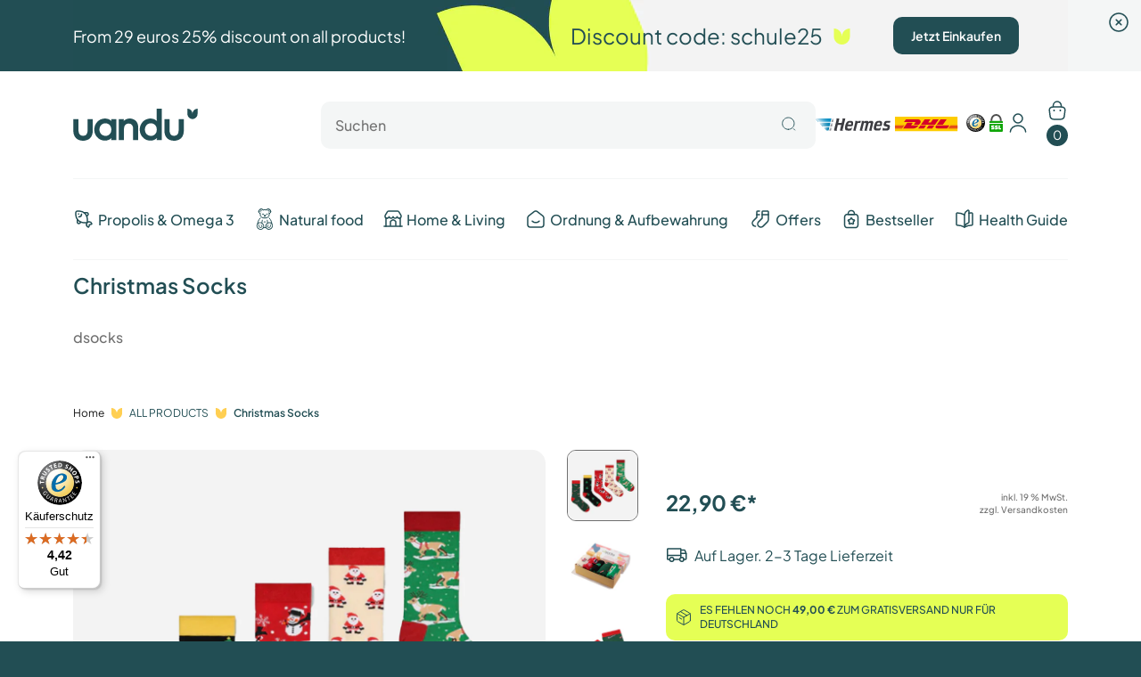

--- FILE ---
content_type: text/html; charset=utf-8
request_url: https://uandu.de/en/products/christmas-socks
body_size: 111560
content:
<!doctype html>
<html class="no-js" lang="en">
  <head><link rel="preconnect" href="https://scripting.tracify.ai" />
<link rel="preload" as="script" href="https://scripting.tracify.ai/tracifyv2.js?csid=8b115472-7099-48c8-9013-36b6692b3f65">
<script async src="https://scripting.tracify.ai/tracifyv2.js?csid=8b115472-7099-48c8-9013-36b6692b3f65"></script>

<!--Content in content_for_header -->
<!--LayoutHub-Embed--><meta name="layouthub" /><link rel="stylesheet" type="text/css" href="[data-uri]" media="all">
<!--LH--><!--/LayoutHub-Embed--><meta charset="utf-8">
    <meta http-equiv="X-UA-Compatible" content="IE=edge">
    <meta name="viewport" content="width=device-width,initial-scale=1,max-scale=1">
    <meta name="theme-color" content="">
    <link rel="canonical" href="https://uandu.de/en/products/christmas-socks"><link rel="icon" type="image/png" href="//uandu.de/cdn/shop/files/Untitled_design_23.png?crop=center&height=32&v=1687185320&width=32"><link rel="preconnect" href="https://fonts.shopifycdn.com" crossorigin><title>
      Christmas Socks
 &ndash; uandu</title>

    
      <meta name="description" content="A pair of fun socks for the holidays, these Christmas gift ideas are perfect for Christmas morning. Your feet deserve only the best. Dsocks socks, made from cotton, Lycra and rubber yarns, provide comfort and durability in all conditions you face. The additional reinforcement in the toe and heel area prevents these are">
    

    

<meta property="og:site_name" content="uandu">
<meta property="og:url" content="https://uandu.de/en/products/christmas-socks">
<meta property="og:title" content="Christmas Socks">
<meta property="og:type" content="product">
<meta property="og:description" content="A pair of fun socks for the holidays, these Christmas gift ideas are perfect for Christmas morning. Your feet deserve only the best. Dsocks socks, made from cotton, Lycra and rubber yarns, provide comfort and durability in all conditions you face. The additional reinforcement in the toe and heel area prevents these are"><meta property="og:image" content="http://uandu.de/cdn/shop/files/161-ChristmasSocks.jpg?v=1692778850">
  <meta property="og:image:secure_url" content="https://uandu.de/cdn/shop/files/161-ChristmasSocks.jpg?v=1692778850">
  <meta property="og:image:width" content="1080">
  <meta property="og:image:height" content="1080"><meta property="og:price:amount" content="22,90">
  <meta property="og:price:currency" content="EUR"><meta name="twitter:card" content="summary_large_image">
<meta name="twitter:title" content="Christmas Socks">
<meta name="twitter:description" content="A pair of fun socks for the holidays, these Christmas gift ideas are perfect for Christmas morning. Your feet deserve only the best. Dsocks socks, made from cotton, Lycra and rubber yarns, provide comfort and durability in all conditions you face. The additional reinforcement in the toe and heel area prevents these are">


    <script>window.performance && window.performance.mark && window.performance.mark('shopify.content_for_header.start');</script><meta name="google-site-verification" content="ds91X6fca0s2K0STv_bS4N3g8mLzrupjbPZer7daw2k">
<meta name="google-site-verification" content="A0WH_qAVxE-HZRPGBONUlD57cnFyHFjVPqR-aMGghwc">
<meta name="google-site-verification" content="GN98azvohNdRryVJXPCUngJi4qEzMaHnogzT9weZPIc">
<meta id="shopify-digital-wallet" name="shopify-digital-wallet" content="/36483104812/digital_wallets/dialog">
<meta name="shopify-checkout-api-token" content="3f3b995f1f6ee6f03cb506fd85c56895">
<meta id="in-context-paypal-metadata" data-shop-id="36483104812" data-venmo-supported="false" data-environment="production" data-locale="en_US" data-paypal-v4="true" data-currency="EUR">
<link rel="alternate" hreflang="x-default" href="https://uandu.de/products/christmas-socks">
<link rel="alternate" hreflang="de" href="https://uandu.de/products/christmas-socks">
<link rel="alternate" hreflang="tr" href="https://uandu.de/tr/products/christmas-socks">
<link rel="alternate" hreflang="en" href="https://uandu.de/en/products/christmas-socks">
<link rel="alternate" type="application/json+oembed" href="https://uandu.de/en/products/christmas-socks.oembed">
<script async="async" src="/checkouts/internal/preloads.js?locale=en-DE"></script>
<link rel="preconnect" href="https://shop.app" crossorigin="anonymous">
<script async="async" src="https://shop.app/checkouts/internal/preloads.js?locale=en-DE&shop_id=36483104812" crossorigin="anonymous"></script>
<script id="apple-pay-shop-capabilities" type="application/json">{"shopId":36483104812,"countryCode":"DE","currencyCode":"EUR","merchantCapabilities":["supports3DS"],"merchantId":"gid:\/\/shopify\/Shop\/36483104812","merchantName":"uandu","requiredBillingContactFields":["postalAddress","email"],"requiredShippingContactFields":["postalAddress","email"],"shippingType":"shipping","supportedNetworks":["visa","maestro","masterCard","amex"],"total":{"type":"pending","label":"uandu","amount":"1.00"},"shopifyPaymentsEnabled":true,"supportsSubscriptions":true}</script>
<script id="shopify-features" type="application/json">{"accessToken":"3f3b995f1f6ee6f03cb506fd85c56895","betas":["rich-media-storefront-analytics"],"domain":"uandu.de","predictiveSearch":true,"shopId":36483104812,"locale":"en"}</script>
<script>var Shopify = Shopify || {};
Shopify.shop = "uandu-de.myshopify.com";
Shopify.locale = "en";
Shopify.currency = {"active":"EUR","rate":"1.0"};
Shopify.country = "DE";
Shopify.theme = {"name":"Fol 1.7 - Subscription","id":174717108491,"schema_name":"Dawn","schema_version":"11.0.0","theme_store_id":null,"role":"main"};
Shopify.theme.handle = "null";
Shopify.theme.style = {"id":null,"handle":null};
Shopify.cdnHost = "uandu.de/cdn";
Shopify.routes = Shopify.routes || {};
Shopify.routes.root = "/en/";</script>
<script type="module">!function(o){(o.Shopify=o.Shopify||{}).modules=!0}(window);</script>
<script>!function(o){function n(){var o=[];function n(){o.push(Array.prototype.slice.apply(arguments))}return n.q=o,n}var t=o.Shopify=o.Shopify||{};t.loadFeatures=n(),t.autoloadFeatures=n()}(window);</script>
<script>
  window.ShopifyPay = window.ShopifyPay || {};
  window.ShopifyPay.apiHost = "shop.app\/pay";
  window.ShopifyPay.redirectState = null;
</script>
<script id="shop-js-analytics" type="application/json">{"pageType":"product"}</script>
<script defer="defer" async type="module" src="//uandu.de/cdn/shopifycloud/shop-js/modules/v2/client.init-shop-cart-sync_BT-GjEfc.en.esm.js"></script>
<script defer="defer" async type="module" src="//uandu.de/cdn/shopifycloud/shop-js/modules/v2/chunk.common_D58fp_Oc.esm.js"></script>
<script defer="defer" async type="module" src="//uandu.de/cdn/shopifycloud/shop-js/modules/v2/chunk.modal_xMitdFEc.esm.js"></script>
<script type="module">
  await import("//uandu.de/cdn/shopifycloud/shop-js/modules/v2/client.init-shop-cart-sync_BT-GjEfc.en.esm.js");
await import("//uandu.de/cdn/shopifycloud/shop-js/modules/v2/chunk.common_D58fp_Oc.esm.js");
await import("//uandu.de/cdn/shopifycloud/shop-js/modules/v2/chunk.modal_xMitdFEc.esm.js");

  window.Shopify.SignInWithShop?.initShopCartSync?.({"fedCMEnabled":true,"windoidEnabled":true});

</script>
<script>
  window.Shopify = window.Shopify || {};
  if (!window.Shopify.featureAssets) window.Shopify.featureAssets = {};
  window.Shopify.featureAssets['shop-js'] = {"shop-cart-sync":["modules/v2/client.shop-cart-sync_DZOKe7Ll.en.esm.js","modules/v2/chunk.common_D58fp_Oc.esm.js","modules/v2/chunk.modal_xMitdFEc.esm.js"],"init-fed-cm":["modules/v2/client.init-fed-cm_B6oLuCjv.en.esm.js","modules/v2/chunk.common_D58fp_Oc.esm.js","modules/v2/chunk.modal_xMitdFEc.esm.js"],"shop-cash-offers":["modules/v2/client.shop-cash-offers_D2sdYoxE.en.esm.js","modules/v2/chunk.common_D58fp_Oc.esm.js","modules/v2/chunk.modal_xMitdFEc.esm.js"],"shop-login-button":["modules/v2/client.shop-login-button_QeVjl5Y3.en.esm.js","modules/v2/chunk.common_D58fp_Oc.esm.js","modules/v2/chunk.modal_xMitdFEc.esm.js"],"pay-button":["modules/v2/client.pay-button_DXTOsIq6.en.esm.js","modules/v2/chunk.common_D58fp_Oc.esm.js","modules/v2/chunk.modal_xMitdFEc.esm.js"],"shop-button":["modules/v2/client.shop-button_DQZHx9pm.en.esm.js","modules/v2/chunk.common_D58fp_Oc.esm.js","modules/v2/chunk.modal_xMitdFEc.esm.js"],"avatar":["modules/v2/client.avatar_BTnouDA3.en.esm.js"],"init-windoid":["modules/v2/client.init-windoid_CR1B-cfM.en.esm.js","modules/v2/chunk.common_D58fp_Oc.esm.js","modules/v2/chunk.modal_xMitdFEc.esm.js"],"init-shop-for-new-customer-accounts":["modules/v2/client.init-shop-for-new-customer-accounts_C_vY_xzh.en.esm.js","modules/v2/client.shop-login-button_QeVjl5Y3.en.esm.js","modules/v2/chunk.common_D58fp_Oc.esm.js","modules/v2/chunk.modal_xMitdFEc.esm.js"],"init-shop-email-lookup-coordinator":["modules/v2/client.init-shop-email-lookup-coordinator_BI7n9ZSv.en.esm.js","modules/v2/chunk.common_D58fp_Oc.esm.js","modules/v2/chunk.modal_xMitdFEc.esm.js"],"init-shop-cart-sync":["modules/v2/client.init-shop-cart-sync_BT-GjEfc.en.esm.js","modules/v2/chunk.common_D58fp_Oc.esm.js","modules/v2/chunk.modal_xMitdFEc.esm.js"],"shop-toast-manager":["modules/v2/client.shop-toast-manager_DiYdP3xc.en.esm.js","modules/v2/chunk.common_D58fp_Oc.esm.js","modules/v2/chunk.modal_xMitdFEc.esm.js"],"init-customer-accounts":["modules/v2/client.init-customer-accounts_D9ZNqS-Q.en.esm.js","modules/v2/client.shop-login-button_QeVjl5Y3.en.esm.js","modules/v2/chunk.common_D58fp_Oc.esm.js","modules/v2/chunk.modal_xMitdFEc.esm.js"],"init-customer-accounts-sign-up":["modules/v2/client.init-customer-accounts-sign-up_iGw4briv.en.esm.js","modules/v2/client.shop-login-button_QeVjl5Y3.en.esm.js","modules/v2/chunk.common_D58fp_Oc.esm.js","modules/v2/chunk.modal_xMitdFEc.esm.js"],"shop-follow-button":["modules/v2/client.shop-follow-button_CqMgW2wH.en.esm.js","modules/v2/chunk.common_D58fp_Oc.esm.js","modules/v2/chunk.modal_xMitdFEc.esm.js"],"checkout-modal":["modules/v2/client.checkout-modal_xHeaAweL.en.esm.js","modules/v2/chunk.common_D58fp_Oc.esm.js","modules/v2/chunk.modal_xMitdFEc.esm.js"],"shop-login":["modules/v2/client.shop-login_D91U-Q7h.en.esm.js","modules/v2/chunk.common_D58fp_Oc.esm.js","modules/v2/chunk.modal_xMitdFEc.esm.js"],"lead-capture":["modules/v2/client.lead-capture_BJmE1dJe.en.esm.js","modules/v2/chunk.common_D58fp_Oc.esm.js","modules/v2/chunk.modal_xMitdFEc.esm.js"],"payment-terms":["modules/v2/client.payment-terms_Ci9AEqFq.en.esm.js","modules/v2/chunk.common_D58fp_Oc.esm.js","modules/v2/chunk.modal_xMitdFEc.esm.js"]};
</script>
<script>(function() {
  var isLoaded = false;
  function asyncLoad() {
    if (isLoaded) return;
    isLoaded = true;
    var urls = ["https:\/\/d9fvwtvqz2fm1.cloudfront.net\/shop\/js\/discount-on-cart-pro.min.js?shop=uandu-de.myshopify.com","https:\/\/gdprcdn.b-cdn.net\/js\/gdpr_cookie_consent.min.js?shop=uandu-de.myshopify.com","https:\/\/cdn.hello-charles.com\/charles-satellite\/1.x\/charles-snippet.js?proxy_vendor=shopify\u0026universe_uri=https:\/\/uandu.hello-charles.com\u0026script_id=41950504-99c3-425a-987f-69b2f7f35874\u0026shop=uandu-de.myshopify.com","https:\/\/static.klaviyo.com\/onsite\/js\/klaviyo.js?company_id=ULrkNp\u0026shop=uandu-de.myshopify.com","https:\/\/static.klaviyo.com\/onsite\/js\/klaviyo.js?company_id=ULrkNp\u0026shop=uandu-de.myshopify.com","https:\/\/static.klaviyo.com\/onsite\/js\/klaviyo.js?company_id=ULrkNp\u0026shop=uandu-de.myshopify.com","https:\/\/static.klaviyo.com\/onsite\/js\/klaviyo.js?company_id=ULrkNp\u0026shop=uandu-de.myshopify.com","https:\/\/static.klaviyo.com\/onsite\/js\/klaviyo.js?company_id=ULrkNp\u0026shop=uandu-de.myshopify.com","https:\/\/nudgify.ams3.cdn.digitaloceanspaces.com\/shopify.js?uuid=3d0a8148-0e41-4aac-899f-e92940488c75\u0026shop=uandu-de.myshopify.com","https:\/\/tseish-app.connect.trustedshops.com\/esc.js?apiBaseUrl=aHR0cHM6Ly90c2Vpc2gtYXBwLmNvbm5lY3QudHJ1c3RlZHNob3BzLmNvbQ==\u0026instanceId=dWFuZHUtZGUubXlzaG9waWZ5LmNvbQ==\u0026shop=uandu-de.myshopify.com","https:\/\/omnisnippet1.com\/platforms\/shopify.js?source=scriptTag\u0026v=2025-05-15T12\u0026shop=uandu-de.myshopify.com"];
    for (var i = 0; i < urls.length; i++) {
      var s = document.createElement('script');
      s.type = 'text/javascript';
      s.async = true;
      s.src = urls[i];
      var x = document.getElementsByTagName('script')[0];
      x.parentNode.insertBefore(s, x);
    }
  };
  if(window.attachEvent) {
    window.attachEvent('onload', asyncLoad);
  } else {
    window.addEventListener('load', asyncLoad, false);
  }
})();</script>
<script id="__st">var __st={"a":36483104812,"offset":3600,"reqid":"4ff3e225-3af1-4900-95aa-5308e9893b0b-1769101441","pageurl":"uandu.de\/en\/products\/christmas-socks","u":"0f38e7367173","p":"product","rtyp":"product","rid":8216471044363};</script>
<script>window.ShopifyPaypalV4VisibilityTracking = true;</script>
<script id="captcha-bootstrap">!function(){'use strict';const t='contact',e='account',n='new_comment',o=[[t,t],['blogs',n],['comments',n],[t,'customer']],c=[[e,'customer_login'],[e,'guest_login'],[e,'recover_customer_password'],[e,'create_customer']],r=t=>t.map((([t,e])=>`form[action*='/${t}']:not([data-nocaptcha='true']) input[name='form_type'][value='${e}']`)).join(','),a=t=>()=>t?[...document.querySelectorAll(t)].map((t=>t.form)):[];function s(){const t=[...o],e=r(t);return a(e)}const i='password',u='form_key',d=['recaptcha-v3-token','g-recaptcha-response','h-captcha-response',i],f=()=>{try{return window.sessionStorage}catch{return}},m='__shopify_v',_=t=>t.elements[u];function p(t,e,n=!1){try{const o=window.sessionStorage,c=JSON.parse(o.getItem(e)),{data:r}=function(t){const{data:e,action:n}=t;return t[m]||n?{data:e,action:n}:{data:t,action:n}}(c);for(const[e,n]of Object.entries(r))t.elements[e]&&(t.elements[e].value=n);n&&o.removeItem(e)}catch(o){console.error('form repopulation failed',{error:o})}}const l='form_type',E='cptcha';function T(t){t.dataset[E]=!0}const w=window,h=w.document,L='Shopify',v='ce_forms',y='captcha';let A=!1;((t,e)=>{const n=(g='f06e6c50-85a8-45c8-87d0-21a2b65856fe',I='https://cdn.shopify.com/shopifycloud/storefront-forms-hcaptcha/ce_storefront_forms_captcha_hcaptcha.v1.5.2.iife.js',D={infoText:'Protected by hCaptcha',privacyText:'Privacy',termsText:'Terms'},(t,e,n)=>{const o=w[L][v],c=o.bindForm;if(c)return c(t,g,e,D).then(n);var r;o.q.push([[t,g,e,D],n]),r=I,A||(h.body.append(Object.assign(h.createElement('script'),{id:'captcha-provider',async:!0,src:r})),A=!0)});var g,I,D;w[L]=w[L]||{},w[L][v]=w[L][v]||{},w[L][v].q=[],w[L][y]=w[L][y]||{},w[L][y].protect=function(t,e){n(t,void 0,e),T(t)},Object.freeze(w[L][y]),function(t,e,n,w,h,L){const[v,y,A,g]=function(t,e,n){const i=e?o:[],u=t?c:[],d=[...i,...u],f=r(d),m=r(i),_=r(d.filter((([t,e])=>n.includes(e))));return[a(f),a(m),a(_),s()]}(w,h,L),I=t=>{const e=t.target;return e instanceof HTMLFormElement?e:e&&e.form},D=t=>v().includes(t);t.addEventListener('submit',(t=>{const e=I(t);if(!e)return;const n=D(e)&&!e.dataset.hcaptchaBound&&!e.dataset.recaptchaBound,o=_(e),c=g().includes(e)&&(!o||!o.value);(n||c)&&t.preventDefault(),c&&!n&&(function(t){try{if(!f())return;!function(t){const e=f();if(!e)return;const n=_(t);if(!n)return;const o=n.value;o&&e.removeItem(o)}(t);const e=Array.from(Array(32),(()=>Math.random().toString(36)[2])).join('');!function(t,e){_(t)||t.append(Object.assign(document.createElement('input'),{type:'hidden',name:u})),t.elements[u].value=e}(t,e),function(t,e){const n=f();if(!n)return;const o=[...t.querySelectorAll(`input[type='${i}']`)].map((({name:t})=>t)),c=[...d,...o],r={};for(const[a,s]of new FormData(t).entries())c.includes(a)||(r[a]=s);n.setItem(e,JSON.stringify({[m]:1,action:t.action,data:r}))}(t,e)}catch(e){console.error('failed to persist form',e)}}(e),e.submit())}));const S=(t,e)=>{t&&!t.dataset[E]&&(n(t,e.some((e=>e===t))),T(t))};for(const o of['focusin','change'])t.addEventListener(o,(t=>{const e=I(t);D(e)&&S(e,y())}));const B=e.get('form_key'),M=e.get(l),P=B&&M;t.addEventListener('DOMContentLoaded',(()=>{const t=y();if(P)for(const e of t)e.elements[l].value===M&&p(e,B);[...new Set([...A(),...v().filter((t=>'true'===t.dataset.shopifyCaptcha))])].forEach((e=>S(e,t)))}))}(h,new URLSearchParams(w.location.search),n,t,e,['guest_login'])})(!0,!0)}();</script>
<script integrity="sha256-4kQ18oKyAcykRKYeNunJcIwy7WH5gtpwJnB7kiuLZ1E=" data-source-attribution="shopify.loadfeatures" defer="defer" src="//uandu.de/cdn/shopifycloud/storefront/assets/storefront/load_feature-a0a9edcb.js" crossorigin="anonymous"></script>
<script crossorigin="anonymous" defer="defer" src="//uandu.de/cdn/shopifycloud/storefront/assets/shopify_pay/storefront-65b4c6d7.js?v=20250812"></script>
<script data-source-attribution="shopify.dynamic_checkout.dynamic.init">var Shopify=Shopify||{};Shopify.PaymentButton=Shopify.PaymentButton||{isStorefrontPortableWallets:!0,init:function(){window.Shopify.PaymentButton.init=function(){};var t=document.createElement("script");t.src="https://uandu.de/cdn/shopifycloud/portable-wallets/latest/portable-wallets.en.js",t.type="module",document.head.appendChild(t)}};
</script>
<script data-source-attribution="shopify.dynamic_checkout.buyer_consent">
  function portableWalletsHideBuyerConsent(e){var t=document.getElementById("shopify-buyer-consent"),n=document.getElementById("shopify-subscription-policy-button");t&&n&&(t.classList.add("hidden"),t.setAttribute("aria-hidden","true"),n.removeEventListener("click",e))}function portableWalletsShowBuyerConsent(e){var t=document.getElementById("shopify-buyer-consent"),n=document.getElementById("shopify-subscription-policy-button");t&&n&&(t.classList.remove("hidden"),t.removeAttribute("aria-hidden"),n.addEventListener("click",e))}window.Shopify?.PaymentButton&&(window.Shopify.PaymentButton.hideBuyerConsent=portableWalletsHideBuyerConsent,window.Shopify.PaymentButton.showBuyerConsent=portableWalletsShowBuyerConsent);
</script>
<script data-source-attribution="shopify.dynamic_checkout.cart.bootstrap">document.addEventListener("DOMContentLoaded",(function(){function t(){return document.querySelector("shopify-accelerated-checkout-cart, shopify-accelerated-checkout")}if(t())Shopify.PaymentButton.init();else{new MutationObserver((function(e,n){t()&&(Shopify.PaymentButton.init(),n.disconnect())})).observe(document.body,{childList:!0,subtree:!0})}}));
</script>
<link id="shopify-accelerated-checkout-styles" rel="stylesheet" media="screen" href="https://uandu.de/cdn/shopifycloud/portable-wallets/latest/accelerated-checkout-backwards-compat.css" crossorigin="anonymous">
<style id="shopify-accelerated-checkout-cart">
        #shopify-buyer-consent {
  margin-top: 1em;
  display: inline-block;
  width: 100%;
}

#shopify-buyer-consent.hidden {
  display: none;
}

#shopify-subscription-policy-button {
  background: none;
  border: none;
  padding: 0;
  text-decoration: underline;
  font-size: inherit;
  cursor: pointer;
}

#shopify-subscription-policy-button::before {
  box-shadow: none;
}

      </style>

<script>window.performance && window.performance.mark && window.performance.mark('shopify.content_for_header.end');</script>

    <link href="//uandu.de/cdn/shop/t/92/assets/fonts.css?v=139811006960277078971740985569" rel="stylesheet" type="text/css" media="all" />
    <link href="//uandu.de/cdn/shop/t/92/assets/bootstrap-grid.css?v=172481556468368654241740985569" rel="stylesheet" type="text/css" media="all" />
    <link href="//uandu.de/cdn/shop/t/92/assets/base.css?v=59412039980756356421751028124" rel="stylesheet" type="text/css" media="all" />
    <link rel="stylesheet" href="https://cdnjs.cloudflare.com/ajax/libs/animate.css/4.1.1/animate.min.css">

    <script
      type="text/javascript"
      src="//widgets.trustedshops.com/reviews/tsSticker/tsProductStickerSummary.js"
    ></script>

    <script>
      document.documentElement.className = document.documentElement.className.replace('no-js', 'js');
      if (Shopify.designMode) {
        document.documentElement.classList.add('shopify-design-mode');
      }
    </script>

    <script src="https://cdn.jsdelivr.net/npm/owl.carousel@2.3.4/dist/owl.carousel.min.js" defer></script>
    <link href="https://cdn.jsdelivr.net/npm/owl.carousel@2.3.4/dist/assets/owl.carousel.min.css" rel="stylesheet">

    <script
      src="https://code.jquery.com/jquery-3.7.0.min.js"
      integrity="sha256-2Pmvv0kuTBOenSvLm6bvfBSSHrUJ+3A7x6P5Ebd07/g="
      crossorigin="anonymous"
    ></script>

    <script src="https://www.googleoptimize.com/optimize.js?id=OPT-NB9LL8L"></script>

    <script type="text/javascript" src="https://scripting.tracify.ai/api.v1.js"></script>
    <script type="text/javascript">
        tracify = Tracify({ csid: "8b115472-7099-48c8-9013-36b6692b3f65", fingerPrint: true });

      function handleFn(callback) {
        try {
          callback();
        }
        catch (e) {
          console.log(e);
        }
      }
    </script>

    <!-- Taboola Pixel Code -->
<script type='text/javascript'>
  window._tfa = window._tfa || [];
  window._tfa.push({notify: 'event', name: 'page_view', id: 1695229});
  !function (t, f, a, x) {
         if (!document.getElementById(x)) {
            t.async = 1;t.src = a;t.id=x;f.parentNode.insertBefore(t, f);
         }
  }(document.createElement('script'),
  document.getElementsByTagName('script')[0],
  '//cdn.taboola.com/libtrc/unip/1695229/tfa.js',
  'tb_tfa_script');
</script>
<!-- End of Taboola Pixel Code -->

    <script src="https://customized-whatsapp-widget.chatarmin.com/widget-fetcher.js?w_id=66b1f252940f8901047d0689&u_id=66a24e9302601fbbbb6baee7" async ></script>

    
  <!-- BEGIN app block: shopify://apps/uppromote-affiliate/blocks/message-bar/64c32457-930d-4cb9-9641-e24c0d9cf1f4 --><script type="application/json" id="uppromote-message-bar-setting" class="metafield-json">{"referral_enable":0,"referral_content":"You're shopping with {affiliate_name}!","referral_font":"Poppins","referral_font_size":14,"referral_text_color":"#ffffff","referral_background_color":"#338FB1","not_referral_enable":0,"not_referral_content":"Enjoy your time.","not_referral_font":"Poppins","not_referral_font_size":14,"not_referral_text_color":"#ffffff","not_referral_background_color":"#338FB1"}</script>

<style>
    body {
        transition: padding-top .2s;
    }
    .scaaf-message-bar {
        --primary-text-color: #ffffff;
        --secondary-text-color: #ffffff;
        --primary-bg-color: #338FB1;
        --secondary-bg-color: #338FB1;
        --primary-text-size: 14px;
        --secondary-text-size: 14px;
        text-align: center;
        display: block;
        width: 100%;
        padding: 10px;
        animation-duration: .5s;
        animation-name: fadeIn;
        position: absolute;
        top: 0;
        left: 0;
        width: 100%;
        z-index: 10;
    }

    .scaaf-message-bar-content {
        margin: 0;
        padding: 0;
    }

    .scaaf-message-bar[data-layout=referring] {
        background-color: var(--primary-bg-color);
        color: var(--primary-text-color);
        font-size: var(--primary-text-size);
    }

    .scaaf-message-bar[data-layout=direct] {
        background-color: var(--secondary-bg-color);
        color: var(--secondary-text-color);
        font-size: var(--secondary-text-size);
    }

</style>

<script type="text/javascript">
    (function() {
        let container, contentContainer
        const settingTag = document.querySelector('script#uppromote-message-bar-setting')

        if (!settingTag || !settingTag.textContent) {
            return
        }

        const setting = JSON.parse(settingTag.textContent)
        if (!setting.referral_enable) {
            return
        }

        const getCookie = (cName) => {
            let name = cName + '='
            let decodedCookie = decodeURIComponent(document.cookie)
            let ca = decodedCookie.split(';')
            for (let i = 0; i < ca.length; i++) {
                let c = ca[i]
                while (c.charAt(0) === ' ') {
                    c = c.substring(1)
                }
                if (c.indexOf(name) === 0) {
                    return c.substring(name.length, c.length)
                }
            }

            return null
        }

        function renderContainer() {
            container = document.createElement('div')
            container.classList.add('scaaf-message-bar')
            contentContainer = document.createElement('p')
            contentContainer.classList.add('scaaf-message-bar-content')
            container.append(contentContainer)
        }

        function calculateLayout() {
            const height = container.scrollHeight

            function onMouseMove() {
                document.body.style.paddingTop = `${height}px`
                document.body.removeEventListener('mousemove', onMouseMove)
                document.body.removeEventListener('touchstart', onMouseMove)
            }

            document.body.addEventListener('mousemove', onMouseMove)
            document.body.addEventListener('touchstart', onMouseMove)
        }

        renderContainer()

        function fillDirectContent() {
            if (!setting.not_referral_enable) {
                return
            }
            container.dataset.layout = 'direct'
            contentContainer.textContent = setting.not_referral_content
            document.body.prepend(container)
            calculateLayout()
        }

        function prepareForReferring() {
            contentContainer.textContent = 'Loading'
            contentContainer.style.visibility = 'hidden'
            document.body.prepend(container)
            calculateLayout()
        }

        function fillReferringContent(aff) {
            container.dataset.layout = 'referring'
            contentContainer.textContent = setting.referral_content
                .replaceAll('{affiliate_name}', aff.name)
                .replaceAll('{company}', aff.company)
                .replaceAll('{affiliate_firstname}', aff.first_name)
                .replaceAll('{personal_detail}', aff.personal_detail)
            contentContainer.style.visibility = 'visible'
        }

        function safeJsonParse (str) {
            if (!str) return null;
            try {
                return JSON.parse(str);
            } catch {
                return null;
            }
        }

        function renderFromCookie(affiliateID) {
            if (!affiliateID) {
                fillDirectContent()
                return
            }

            prepareForReferring()

            let info
            const raw = getCookie('_up_a_info')

            try {
                if (raw) {
                    info = safeJsonParse(raw)
                }
            } catch {
                console.warn('Affiliate info (_up_a_info) is invalid JSON', raw)
                fillDirectContent()
                return
            }

            if (!info) {
                fillDirectContent()
                return
            }

            const aff = {
                company: info.company || '',
                name: (info.first_name || '') + ' ' + (info.last_name || ''),
                first_name: info.first_name || '',
                personal_detail: getCookie('scaaf_pd') || ''
            }

            fillReferringContent(aff)
        }

        function paintMessageBar() {
            if (!document.body) {
                return requestAnimationFrame(paintMessageBar)
            }

            const urlParams = new URLSearchParams(window.location.search)
            const scaRef = urlParams.get("sca_ref")
            const urlAffiliateID = scaRef ? scaRef.split('.')[0] + '' : null
            const cookieAffiliateID = getCookie('up_uppromote_aid')
            const isReferralLink = !!scaRef

            if (!isReferralLink) {
                if (cookieAffiliateID) {
                    renderFromCookie(cookieAffiliateID)
                    return
                }
                fillDirectContent()
                return
            }

            if (cookieAffiliateID === urlAffiliateID) {
                renderFromCookie(cookieAffiliateID)
                return
            }

            const lastClick = Number(getCookie('up_uppromote_lc') || 0)
            const diffMinuteFromNow = (Date.now() - lastClick) / (60 * 1000)
            if (diffMinuteFromNow <= 1) {
                renderFromCookie(cookieAffiliateID)
                return
            }

            let waited = 0
            const MAX_WAIT = 5000
            const INTERVAL = 300

            const timer = setInterval(() => {
                const newCookieID = getCookie('up_uppromote_aid')
                const isStillThatAffiliate = newCookieID === urlAffiliateID
                const isReceived = localStorage.getItem('up_uppromote_received') === '1'
                let isLoadedAffiliateInfoDone = !!safeJsonParse(getCookie('_up_a_info'))

                if (isReceived && isStillThatAffiliate && isLoadedAffiliateInfoDone) {
                    clearInterval(timer)
                    renderFromCookie(newCookieID)
                    return
                }

                waited += INTERVAL
                if (waited >= MAX_WAIT) {
                    clearInterval(timer)
                    fillDirectContent()
                }
            }, INTERVAL)
        }

        requestAnimationFrame(paintMessageBar)
    })()
</script>


<!-- END app block --><!-- BEGIN app block: shopify://apps/uppromote-affiliate/blocks/core-script/64c32457-930d-4cb9-9641-e24c0d9cf1f4 --><!-- BEGIN app snippet: core-metafields-setting --><!--suppress ES6ConvertVarToLetConst -->
<script type="application/json" id="core-uppromote-settings">{"app_env":{"env":"production"},"message_bar_setting":{"referral_enable":0,"referral_content":"You're shopping with {affiliate_name}!","referral_font":"Poppins","referral_font_size":14,"referral_text_color":"#ffffff","referral_background_color":"#338FB1","not_referral_enable":0,"not_referral_content":"Enjoy your time.","not_referral_font":"Poppins","not_referral_font_size":14,"not_referral_text_color":"#ffffff","not_referral_background_color":"#338FB1"}}</script>
<script type="application/json" id="core-uppromote-cart">{"note":null,"attributes":{},"original_total_price":0,"total_price":0,"total_discount":0,"total_weight":0.0,"item_count":0,"items":[],"requires_shipping":false,"currency":"EUR","items_subtotal_price":0,"cart_level_discount_applications":[],"checkout_charge_amount":0}</script>
<script id="core-uppromote-quick-store-tracking-vars">
    function getDocumentContext(){const{href:a,hash:b,host:c,hostname:d,origin:e,pathname:f,port:g,protocol:h,search:i}=window.location,j=document.referrer,k=document.characterSet,l=document.title;return{location:{href:a,hash:b,host:c,hostname:d,origin:e,pathname:f,port:g,protocol:h,search:i},referrer:j||document.location.href,characterSet:k,title:l}}function getNavigatorContext(){const{language:a,cookieEnabled:b,languages:c,userAgent:d}=navigator;return{language:a,cookieEnabled:b,languages:c,userAgent:d}}function getWindowContext(){const{innerHeight:a,innerWidth:b,outerHeight:c,outerWidth:d,origin:e,screen:{height:j,width:k},screenX:f,screenY:g,scrollX:h,scrollY:i}=window;return{innerHeight:a,innerWidth:b,outerHeight:c,outerWidth:d,origin:e,screen:{screenHeight:j,screenWidth:k},screenX:f,screenY:g,scrollX:h,scrollY:i,location:getDocumentContext().location}}function getContext(){return{document:getDocumentContext(),navigator:getNavigatorContext(),window:getWindowContext()}}
    if (window.location.href.includes('?sca_ref=')) {
        localStorage.setItem('__up_lastViewedPageContext', JSON.stringify({
            context: getContext(),
            timestamp: new Date().toISOString(),
        }))
    }
</script>

<script id="core-uppromote-setting-booster">
    var UpPromoteCoreSettings = JSON.parse(document.getElementById('core-uppromote-settings').textContent)
    UpPromoteCoreSettings.currentCart = JSON.parse(document.getElementById('core-uppromote-cart')?.textContent || '{}')
    const idToClean = ['core-uppromote-settings', 'core-uppromote-cart', 'core-uppromote-setting-booster', 'core-uppromote-quick-store-tracking-vars']
    idToClean.forEach(id => {
        document.getElementById(id)?.remove()
    })
</script>
<!-- END app snippet -->


<!-- END app block --><!-- BEGIN app block: shopify://apps/uppromote-affiliate/blocks/customer-referral/64c32457-930d-4cb9-9641-e24c0d9cf1f4 --><link rel="preload" href="https://cdn.shopify.com/extensions/019be3ca-b096-7794-a07a-cc1297362ed9/app-108/assets/customer-referral.css" as="style" onload="this.onload=null;this.rel='stylesheet'">
<script>
  document.addEventListener("DOMContentLoaded", function () {
    const params = new URLSearchParams(window.location.search);
    if (params.has('sca_ref') || params.has('sca_crp')) {
      document.body.setAttribute('is-affiliate-link', '');
    }
  });
</script>


<!-- END app block --><!-- BEGIN app block: shopify://apps/frequently-bought/blocks/app-embed-block/b1a8cbea-c844-4842-9529-7c62dbab1b1f --><script>
    window.codeblackbelt = window.codeblackbelt || {};
    window.codeblackbelt.shop = window.codeblackbelt.shop || 'uandu-de.myshopify.com';
    
        window.codeblackbelt.productId = 8216471044363;</script><script src="//cdn.codeblackbelt.com/widgets/frequently-bought-together/main.min.js?version=2026012218+0100" async></script>
 <!-- END app block --><!-- BEGIN app block: shopify://apps/klaviyo-email-marketing-sms/blocks/klaviyo-onsite-embed/2632fe16-c075-4321-a88b-50b567f42507 -->












  <script async src="https://static.klaviyo.com/onsite/js/ULrkNp/klaviyo.js?company_id=ULrkNp"></script>
  <script>!function(){if(!window.klaviyo){window._klOnsite=window._klOnsite||[];try{window.klaviyo=new Proxy({},{get:function(n,i){return"push"===i?function(){var n;(n=window._klOnsite).push.apply(n,arguments)}:function(){for(var n=arguments.length,o=new Array(n),w=0;w<n;w++)o[w]=arguments[w];var t="function"==typeof o[o.length-1]?o.pop():void 0,e=new Promise((function(n){window._klOnsite.push([i].concat(o,[function(i){t&&t(i),n(i)}]))}));return e}}})}catch(n){window.klaviyo=window.klaviyo||[],window.klaviyo.push=function(){var n;(n=window._klOnsite).push.apply(n,arguments)}}}}();</script>

  
    <script id="viewed_product">
      if (item == null) {
        var _learnq = _learnq || [];

        var MetafieldReviews = null
        var MetafieldYotpoRating = null
        var MetafieldYotpoCount = null
        var MetafieldLooxRating = null
        var MetafieldLooxCount = null
        var okendoProduct = null
        var okendoProductReviewCount = null
        var okendoProductReviewAverageValue = null
        try {
          // The following fields are used for Customer Hub recently viewed in order to add reviews.
          // This information is not part of __kla_viewed. Instead, it is part of __kla_viewed_reviewed_items
          MetafieldReviews = {};
          MetafieldYotpoRating = null
          MetafieldYotpoCount = null
          MetafieldLooxRating = null
          MetafieldLooxCount = null

          okendoProduct = null
          // If the okendo metafield is not legacy, it will error, which then requires the new json formatted data
          if (okendoProduct && 'error' in okendoProduct) {
            okendoProduct = null
          }
          okendoProductReviewCount = okendoProduct ? okendoProduct.reviewCount : null
          okendoProductReviewAverageValue = okendoProduct ? okendoProduct.reviewAverageValue : null
        } catch (error) {
          console.error('Error in Klaviyo onsite reviews tracking:', error);
        }

        var item = {
          Name: "Christmas Socks",
          ProductID: 8216471044363,
          Categories: ["ALL PRODUCTS","Kampanya $ Discount Collection","Past dazu","socks","View all: LIFE"],
          ImageURL: "https://uandu.de/cdn/shop/files/161-ChristmasSocks_grande.jpg?v=1692778850",
          URL: "https://uandu.de/en/products/christmas-socks",
          Brand: "dsocks",
          Price: "22,90 €",
          Value: "22,90",
          CompareAtPrice: "22,90 €"
        };
        _learnq.push(['track', 'Viewed Product', item]);
        _learnq.push(['trackViewedItem', {
          Title: item.Name,
          ItemId: item.ProductID,
          Categories: item.Categories,
          ImageUrl: item.ImageURL,
          Url: item.URL,
          Metadata: {
            Brand: item.Brand,
            Price: item.Price,
            Value: item.Value,
            CompareAtPrice: item.CompareAtPrice
          },
          metafields:{
            reviews: MetafieldReviews,
            yotpo:{
              rating: MetafieldYotpoRating,
              count: MetafieldYotpoCount,
            },
            loox:{
              rating: MetafieldLooxRating,
              count: MetafieldLooxCount,
            },
            okendo: {
              rating: okendoProductReviewAverageValue,
              count: okendoProductReviewCount,
            }
          }
        }]);
      }
    </script>
  




  <script>
    window.klaviyoReviewsProductDesignMode = false
  </script>







<!-- END app block --><!-- BEGIN app block: shopify://apps/paywhirl-subscriptions/blocks/paywhirl-customer-portal/41e95d60-82cf-46e8-84de-618d7e4c37b7 -->



<style>
@keyframes paywhirl-customer-portal-loader {
  0% { -ms-transform: rotate(0deg); -webkit-transform: rotate(0deg); transform: rotate(0deg); }
  100% { -ms-transform: rotate(360deg); -webkit-transform: rotate(360deg); transform: rotate(360deg); }
}

#paywhirl-customer-portal-frame {
  width: 100%;
  height: 0;
  border: none;
}

#paywhirl-customer-portal-loader {
  margin-top: 100px;
  text-align: center;
}

html.paywhirl-customer-portal main > :not(#paywhirl-customer-portal-wrap) {
  display: none !important;
}
</style>

<script type="text/javascript">
(function() {
  const locale = window.Shopify && window.Shopify.locale ? window.Shopify.locale : 'en';

  const showSubscriptionsLink = false;
  const showCustomerLoginNote = false;
  const showAddressChangeNote = false;

  addEventListener('DOMContentLoaded', () => {
    const accountPath = '/en/account'
    if (showSubscriptionsLink && location.pathname === accountPath) {
      addSubscriptionsUrl()
    }

    const addressesPath = '/en/account/addresses'
    if (showAddressChangeNote && location.pathname === addressesPath) {
      addAddressChangeNote()
    }

    const accountLoginPath = '/en/account/login'
    if (showCustomerLoginNote && location.pathname === accountLoginPath) {
      addCustomerLoginNote()
    }
  }, { once: true });

  const portalPage = (() => {
    const match = location.search.match(/[\?&]pw-page=([^&]+)/);
    return match ? decodeURIComponent(match[1]) : null;
  })()

  if (!portalPage) {
    return;
  }

  document.querySelector('html').classList.add('paywhirl-customer-portal');

  function addSubscriptionsUrl() {
    const addressesLinkElements = document.querySelectorAll('[href="/en/account/addresses"]');

    Array.from(addressesLinkElements).forEach((addressesLinkElement) => {
      let targetElement = addressesLinkElement;
      let snippet = new DocumentFragment();

      const subscriptionLinkElement = document.createElement('A');
      const linkClasses = addressesLinkElement.getAttribute('class');
      subscriptionLinkElement.innerHTML = t('general:account-subscriptions-link', 'My Subscriptions');
      subscriptionLinkElement.setAttribute('href', '/account?pw-page=%2F');
      linkClasses && subscriptionLinkElement.setAttribute('class', linkClasses);

      if (!targetElement.nextElementSibling && !targetElement.previousElementSibling) {
          targetElement = addressesLinkElement.parentElement;

          const container = document.createElement(targetElement.tagName);
          const containerClasses = targetElement.getAttribute('class');
          containerClasses && container.setAttribute('class', containerClasses);

          snippet = container;
      }

      snippet.appendChild(subscriptionLinkElement);

      targetElement.after(snippet)

      const targetDisplayStyle = window.getComputedStyle(targetElement).display;
      if (['inline', 'inline-block'].includes(targetDisplayStyle)) {
          targetElement.after(document.createElement('BR'))
      }
    });
  }

  function addAddressChangeNote() {
    const addressesPath = '/en/account/addresses'
    const forms = document.querySelectorAll('form[action^="' + addressesPath + '"]')

    Array.from(forms).forEach((form) => {
      const submitButton = form.querySelector('[type="submit"]')
      const infoText = document.createElement('P')
      const subscriptionsLink = t('general:account-subscriptions-link', 'my subscriptions').toLowerCase()
      const text = t('general:default-address-change-note', "Changing your default address does not affect existing subscriptions. If you'd like to change your delivery address for recurring orders, please visit the _SUBSCRIPTIONS_LINK_ page")
      infoText.innerHTML = text.replace('_SUBSCRIPTIONS_LINK_', '<a href="/account?pw-page=%2F">' + subscriptionsLink + '</a>')

      if (submitButton) {
        submitButton.parentElement.insertBefore(infoText, submitButton)
        return
      }

      const defaultAddressInput = form.querySelector('input[name="address[default]"]')
      if (defaultAddressInput) {
        defaultAddressInput.parentElement.insertBefore(infoText, defaultAddressInput)
      }
    })
  }

  function addCustomerLoginNote() {
    const accountLoginPath = '/en/account/login'
    const forms = document.querySelectorAll('form[action^="' + accountLoginPath + '"]')

    Array.from(forms).forEach((form) => {
      const textNote = document.createElement('P')
      textNote.innerHTML = t('general:customer-login-page-note', 'In order to access your subscriptions, create an account with the same email address')
      form.append(textNote)
    })
  }

  function t(key, defaultValue) {
    const settings = null;

    const defaultKey = `default:${key}`;
    const localeKey = `${locale}:${key}`;
    const translations = settings && settings.translations ? settings.translations : {};
    const defaultTranslation = translations[defaultKey] ? translations[defaultKey] : defaultValue;

    return translations[localeKey] ? translations[localeKey] : defaultTranslation;
  }

  const template = `
    <div id="paywhirl-customer-portal-wrap" class="page-width">
      <div id="paywhirl-customer-portal-loader">
<svg
  aria-hidden="true"
  focusable="false"
  role="presentation"
  style="animation: paywhirl-customer-portal-loader 500ms infinite linear;display:inline-block;width:20px;height:20px;vertical-align:middle;fill:currentColor;"
  viewBox="0 0 20 20"
>
  <path d="M7.229 1.173a9.25 9.25 0 1 0 11.655 11.412 1.25 1.25 0 1 0-2.4-.698 6.75 6.75 0 1 1-8.506-8.329 1.25 1.25 0 1 0-.75-2.385z" fill="#919EAB"/>
</svg>
</div>
      <iframe id="paywhirl-customer-portal-frame" src="/a/paywhirl${portalPage}?locale=${locale}&use_built_in_stylesheets=1"></iframe>
    </div>
  `;

  addEventListener('load', () => {
    const containerSelector = "main";
    const container = document.querySelector(containerSelector);

    if (!container) {
      return console.log(`The container element '${containerSelector}' for the PayWhirl Customer Portal couldn't be found. Please review the corresponding setting in Theme settings -> App embeds or contact our support.`);
    }

    container.innerHTML = template;
  })
})()
</script>

<!-- END app block --><script src="https://cdn.shopify.com/extensions/019be3ca-b096-7794-a07a-cc1297362ed9/app-108/assets/core.min.js" type="text/javascript" defer="defer"></script>
<script src="https://cdn.shopify.com/extensions/019be3ca-b096-7794-a07a-cc1297362ed9/app-108/assets/customer-referral.js" type="text/javascript" defer="defer"></script>
<link href="https://monorail-edge.shopifysvc.com" rel="dns-prefetch">
<script>(function(){if ("sendBeacon" in navigator && "performance" in window) {try {var session_token_from_headers = performance.getEntriesByType('navigation')[0].serverTiming.find(x => x.name == '_s').description;} catch {var session_token_from_headers = undefined;}var session_cookie_matches = document.cookie.match(/_shopify_s=([^;]*)/);var session_token_from_cookie = session_cookie_matches && session_cookie_matches.length === 2 ? session_cookie_matches[1] : "";var session_token = session_token_from_headers || session_token_from_cookie || "";function handle_abandonment_event(e) {var entries = performance.getEntries().filter(function(entry) {return /monorail-edge.shopifysvc.com/.test(entry.name);});if (!window.abandonment_tracked && entries.length === 0) {window.abandonment_tracked = true;var currentMs = Date.now();var navigation_start = performance.timing.navigationStart;var payload = {shop_id: 36483104812,url: window.location.href,navigation_start,duration: currentMs - navigation_start,session_token,page_type: "product"};window.navigator.sendBeacon("https://monorail-edge.shopifysvc.com/v1/produce", JSON.stringify({schema_id: "online_store_buyer_site_abandonment/1.1",payload: payload,metadata: {event_created_at_ms: currentMs,event_sent_at_ms: currentMs}}));}}window.addEventListener('pagehide', handle_abandonment_event);}}());</script>
<script id="web-pixels-manager-setup">(function e(e,d,r,n,o){if(void 0===o&&(o={}),!Boolean(null===(a=null===(i=window.Shopify)||void 0===i?void 0:i.analytics)||void 0===a?void 0:a.replayQueue)){var i,a;window.Shopify=window.Shopify||{};var t=window.Shopify;t.analytics=t.analytics||{};var s=t.analytics;s.replayQueue=[],s.publish=function(e,d,r){return s.replayQueue.push([e,d,r]),!0};try{self.performance.mark("wpm:start")}catch(e){}var l=function(){var e={modern:/Edge?\/(1{2}[4-9]|1[2-9]\d|[2-9]\d{2}|\d{4,})\.\d+(\.\d+|)|Firefox\/(1{2}[4-9]|1[2-9]\d|[2-9]\d{2}|\d{4,})\.\d+(\.\d+|)|Chrom(ium|e)\/(9{2}|\d{3,})\.\d+(\.\d+|)|(Maci|X1{2}).+ Version\/(15\.\d+|(1[6-9]|[2-9]\d|\d{3,})\.\d+)([,.]\d+|)( \(\w+\)|)( Mobile\/\w+|) Safari\/|Chrome.+OPR\/(9{2}|\d{3,})\.\d+\.\d+|(CPU[ +]OS|iPhone[ +]OS|CPU[ +]iPhone|CPU IPhone OS|CPU iPad OS)[ +]+(15[._]\d+|(1[6-9]|[2-9]\d|\d{3,})[._]\d+)([._]\d+|)|Android:?[ /-](13[3-9]|1[4-9]\d|[2-9]\d{2}|\d{4,})(\.\d+|)(\.\d+|)|Android.+Firefox\/(13[5-9]|1[4-9]\d|[2-9]\d{2}|\d{4,})\.\d+(\.\d+|)|Android.+Chrom(ium|e)\/(13[3-9]|1[4-9]\d|[2-9]\d{2}|\d{4,})\.\d+(\.\d+|)|SamsungBrowser\/([2-9]\d|\d{3,})\.\d+/,legacy:/Edge?\/(1[6-9]|[2-9]\d|\d{3,})\.\d+(\.\d+|)|Firefox\/(5[4-9]|[6-9]\d|\d{3,})\.\d+(\.\d+|)|Chrom(ium|e)\/(5[1-9]|[6-9]\d|\d{3,})\.\d+(\.\d+|)([\d.]+$|.*Safari\/(?![\d.]+ Edge\/[\d.]+$))|(Maci|X1{2}).+ Version\/(10\.\d+|(1[1-9]|[2-9]\d|\d{3,})\.\d+)([,.]\d+|)( \(\w+\)|)( Mobile\/\w+|) Safari\/|Chrome.+OPR\/(3[89]|[4-9]\d|\d{3,})\.\d+\.\d+|(CPU[ +]OS|iPhone[ +]OS|CPU[ +]iPhone|CPU IPhone OS|CPU iPad OS)[ +]+(10[._]\d+|(1[1-9]|[2-9]\d|\d{3,})[._]\d+)([._]\d+|)|Android:?[ /-](13[3-9]|1[4-9]\d|[2-9]\d{2}|\d{4,})(\.\d+|)(\.\d+|)|Mobile Safari.+OPR\/([89]\d|\d{3,})\.\d+\.\d+|Android.+Firefox\/(13[5-9]|1[4-9]\d|[2-9]\d{2}|\d{4,})\.\d+(\.\d+|)|Android.+Chrom(ium|e)\/(13[3-9]|1[4-9]\d|[2-9]\d{2}|\d{4,})\.\d+(\.\d+|)|Android.+(UC? ?Browser|UCWEB|U3)[ /]?(15\.([5-9]|\d{2,})|(1[6-9]|[2-9]\d|\d{3,})\.\d+)\.\d+|SamsungBrowser\/(5\.\d+|([6-9]|\d{2,})\.\d+)|Android.+MQ{2}Browser\/(14(\.(9|\d{2,})|)|(1[5-9]|[2-9]\d|\d{3,})(\.\d+|))(\.\d+|)|K[Aa][Ii]OS\/(3\.\d+|([4-9]|\d{2,})\.\d+)(\.\d+|)/},d=e.modern,r=e.legacy,n=navigator.userAgent;return n.match(d)?"modern":n.match(r)?"legacy":"unknown"}(),u="modern"===l?"modern":"legacy",c=(null!=n?n:{modern:"",legacy:""})[u],f=function(e){return[e.baseUrl,"/wpm","/b",e.hashVersion,"modern"===e.buildTarget?"m":"l",".js"].join("")}({baseUrl:d,hashVersion:r,buildTarget:u}),m=function(e){var d=e.version,r=e.bundleTarget,n=e.surface,o=e.pageUrl,i=e.monorailEndpoint;return{emit:function(e){var a=e.status,t=e.errorMsg,s=(new Date).getTime(),l=JSON.stringify({metadata:{event_sent_at_ms:s},events:[{schema_id:"web_pixels_manager_load/3.1",payload:{version:d,bundle_target:r,page_url:o,status:a,surface:n,error_msg:t},metadata:{event_created_at_ms:s}}]});if(!i)return console&&console.warn&&console.warn("[Web Pixels Manager] No Monorail endpoint provided, skipping logging."),!1;try{return self.navigator.sendBeacon.bind(self.navigator)(i,l)}catch(e){}var u=new XMLHttpRequest;try{return u.open("POST",i,!0),u.setRequestHeader("Content-Type","text/plain"),u.send(l),!0}catch(e){return console&&console.warn&&console.warn("[Web Pixels Manager] Got an unhandled error while logging to Monorail."),!1}}}}({version:r,bundleTarget:l,surface:e.surface,pageUrl:self.location.href,monorailEndpoint:e.monorailEndpoint});try{o.browserTarget=l,function(e){var d=e.src,r=e.async,n=void 0===r||r,o=e.onload,i=e.onerror,a=e.sri,t=e.scriptDataAttributes,s=void 0===t?{}:t,l=document.createElement("script"),u=document.querySelector("head"),c=document.querySelector("body");if(l.async=n,l.src=d,a&&(l.integrity=a,l.crossOrigin="anonymous"),s)for(var f in s)if(Object.prototype.hasOwnProperty.call(s,f))try{l.dataset[f]=s[f]}catch(e){}if(o&&l.addEventListener("load",o),i&&l.addEventListener("error",i),u)u.appendChild(l);else{if(!c)throw new Error("Did not find a head or body element to append the script");c.appendChild(l)}}({src:f,async:!0,onload:function(){if(!function(){var e,d;return Boolean(null===(d=null===(e=window.Shopify)||void 0===e?void 0:e.analytics)||void 0===d?void 0:d.initialized)}()){var d=window.webPixelsManager.init(e)||void 0;if(d){var r=window.Shopify.analytics;r.replayQueue.forEach((function(e){var r=e[0],n=e[1],o=e[2];d.publishCustomEvent(r,n,o)})),r.replayQueue=[],r.publish=d.publishCustomEvent,r.visitor=d.visitor,r.initialized=!0}}},onerror:function(){return m.emit({status:"failed",errorMsg:"".concat(f," has failed to load")})},sri:function(e){var d=/^sha384-[A-Za-z0-9+/=]+$/;return"string"==typeof e&&d.test(e)}(c)?c:"",scriptDataAttributes:o}),m.emit({status:"loading"})}catch(e){m.emit({status:"failed",errorMsg:(null==e?void 0:e.message)||"Unknown error"})}}})({shopId: 36483104812,storefrontBaseUrl: "https://uandu.de",extensionsBaseUrl: "https://extensions.shopifycdn.com/cdn/shopifycloud/web-pixels-manager",monorailEndpoint: "https://monorail-edge.shopifysvc.com/unstable/produce_batch",surface: "storefront-renderer",enabledBetaFlags: ["2dca8a86"],webPixelsConfigList: [{"id":"1431011595","configuration":"{\"config\":\"{\\\"google_tag_ids\\\":[\\\"G-VXZQJDSVV8\\\",\\\"AW-613062870\\\",\\\"GT-W6XXG85W\\\"],\\\"target_country\\\":\\\"DE\\\",\\\"gtag_events\\\":[{\\\"type\\\":\\\"begin_checkout\\\",\\\"action_label\\\":[\\\"G-VXZQJDSVV8\\\",\\\"AW-613062870\\\/bjklCI-wq8QaENaxqqQC\\\"]},{\\\"type\\\":\\\"search\\\",\\\"action_label\\\":[\\\"G-VXZQJDSVV8\\\",\\\"AW-613062870\\\/sFS-CLGxq8QaENaxqqQC\\\"]},{\\\"type\\\":\\\"view_item\\\",\\\"action_label\\\":[\\\"G-VXZQJDSVV8\\\",\\\"AW-613062870\\\/kx56CJiwq8QaENaxqqQC\\\",\\\"MC-8LS2TE2V50\\\"]},{\\\"type\\\":\\\"purchase\\\",\\\"action_label\\\":[\\\"G-VXZQJDSVV8\\\",\\\"AW-613062870\\\/LNk9CIywq8QaENaxqqQC\\\",\\\"MC-8LS2TE2V50\\\"]},{\\\"type\\\":\\\"page_view\\\",\\\"action_label\\\":[\\\"G-VXZQJDSVV8\\\",\\\"AW-613062870\\\/_T56CJWwq8QaENaxqqQC\\\",\\\"MC-8LS2TE2V50\\\"]},{\\\"type\\\":\\\"add_payment_info\\\",\\\"action_label\\\":[\\\"G-VXZQJDSVV8\\\",\\\"AW-613062870\\\/HDBoCLSxq8QaENaxqqQC\\\"]},{\\\"type\\\":\\\"add_to_cart\\\",\\\"action_label\\\":[\\\"G-VXZQJDSVV8\\\",\\\"AW-613062870\\\/_74eCJKwq8QaENaxqqQC\\\"]}],\\\"enable_monitoring_mode\\\":false}\"}","eventPayloadVersion":"v1","runtimeContext":"OPEN","scriptVersion":"b2a88bafab3e21179ed38636efcd8a93","type":"APP","apiClientId":1780363,"privacyPurposes":[],"dataSharingAdjustments":{"protectedCustomerApprovalScopes":["read_customer_address","read_customer_email","read_customer_name","read_customer_personal_data","read_customer_phone"]}},{"id":"795574539","configuration":"{\"pixelCode\":\"CHMC8VJC77UF3P8AIE70\"}","eventPayloadVersion":"v1","runtimeContext":"STRICT","scriptVersion":"22e92c2ad45662f435e4801458fb78cc","type":"APP","apiClientId":4383523,"privacyPurposes":["ANALYTICS","MARKETING","SALE_OF_DATA"],"dataSharingAdjustments":{"protectedCustomerApprovalScopes":["read_customer_address","read_customer_email","read_customer_name","read_customer_personal_data","read_customer_phone"]}},{"id":"329711883","configuration":"{\"pixel_id\":\"204687650724525\",\"pixel_type\":\"facebook_pixel\",\"metaapp_system_user_token\":\"-\"}","eventPayloadVersion":"v1","runtimeContext":"OPEN","scriptVersion":"ca16bc87fe92b6042fbaa3acc2fbdaa6","type":"APP","apiClientId":2329312,"privacyPurposes":["ANALYTICS","MARKETING","SALE_OF_DATA"],"dataSharingAdjustments":{"protectedCustomerApprovalScopes":["read_customer_address","read_customer_email","read_customer_name","read_customer_personal_data","read_customer_phone"]}},{"id":"292356363","configuration":"{\"shopId\":\"132650\",\"env\":\"production\",\"metaData\":\"[]\"}","eventPayloadVersion":"v1","runtimeContext":"STRICT","scriptVersion":"b5f36dde5f056353eb93a774a57c735e","type":"APP","apiClientId":2773553,"privacyPurposes":[],"dataSharingAdjustments":{"protectedCustomerApprovalScopes":["read_customer_address","read_customer_email","read_customer_name","read_customer_personal_data","read_customer_phone"]}},{"id":"169017611","configuration":"{\"tagID\":\"2612959077563\"}","eventPayloadVersion":"v1","runtimeContext":"STRICT","scriptVersion":"18031546ee651571ed29edbe71a3550b","type":"APP","apiClientId":3009811,"privacyPurposes":["ANALYTICS","MARKETING","SALE_OF_DATA"],"dataSharingAdjustments":{"protectedCustomerApprovalScopes":["read_customer_address","read_customer_email","read_customer_name","read_customer_personal_data","read_customer_phone"]}},{"id":"86901003","eventPayloadVersion":"1","runtimeContext":"LAX","scriptVersion":"2","type":"CUSTOM","privacyPurposes":["ANALYTICS","MARKETING","SALE_OF_DATA"],"name":"Taboola"},{"id":"shopify-app-pixel","configuration":"{}","eventPayloadVersion":"v1","runtimeContext":"STRICT","scriptVersion":"0450","apiClientId":"shopify-pixel","type":"APP","privacyPurposes":["ANALYTICS","MARKETING"]},{"id":"shopify-custom-pixel","eventPayloadVersion":"v1","runtimeContext":"LAX","scriptVersion":"0450","apiClientId":"shopify-pixel","type":"CUSTOM","privacyPurposes":["ANALYTICS","MARKETING"]}],isMerchantRequest: false,initData: {"shop":{"name":"uandu","paymentSettings":{"currencyCode":"EUR"},"myshopifyDomain":"uandu-de.myshopify.com","countryCode":"DE","storefrontUrl":"https:\/\/uandu.de\/en"},"customer":null,"cart":null,"checkout":null,"productVariants":[{"price":{"amount":22.9,"currencyCode":"EUR"},"product":{"title":"Christmas Socks","vendor":"dsocks","id":"8216471044363","untranslatedTitle":"Christmas Socks","url":"\/en\/products\/christmas-socks","type":"Socken"},"id":"44302485422347","image":{"src":"\/\/uandu.de\/cdn\/shop\/files\/161-ChristmasSocks.jpg?v=1692778850"},"sku":"DS-007","title":"Default Title","untranslatedTitle":"Default Title"}],"purchasingCompany":null},},"https://uandu.de/cdn","fcfee988w5aeb613cpc8e4bc33m6693e112",{"modern":"","legacy":""},{"shopId":"36483104812","storefrontBaseUrl":"https:\/\/uandu.de","extensionBaseUrl":"https:\/\/extensions.shopifycdn.com\/cdn\/shopifycloud\/web-pixels-manager","surface":"storefront-renderer","enabledBetaFlags":"[\"2dca8a86\"]","isMerchantRequest":"false","hashVersion":"fcfee988w5aeb613cpc8e4bc33m6693e112","publish":"custom","events":"[[\"page_viewed\",{}],[\"product_viewed\",{\"productVariant\":{\"price\":{\"amount\":22.9,\"currencyCode\":\"EUR\"},\"product\":{\"title\":\"Christmas Socks\",\"vendor\":\"dsocks\",\"id\":\"8216471044363\",\"untranslatedTitle\":\"Christmas Socks\",\"url\":\"\/en\/products\/christmas-socks\",\"type\":\"Socken\"},\"id\":\"44302485422347\",\"image\":{\"src\":\"\/\/uandu.de\/cdn\/shop\/files\/161-ChristmasSocks.jpg?v=1692778850\"},\"sku\":\"DS-007\",\"title\":\"Default Title\",\"untranslatedTitle\":\"Default Title\"}}]]"});</script><script>
  window.ShopifyAnalytics = window.ShopifyAnalytics || {};
  window.ShopifyAnalytics.meta = window.ShopifyAnalytics.meta || {};
  window.ShopifyAnalytics.meta.currency = 'EUR';
  var meta = {"product":{"id":8216471044363,"gid":"gid:\/\/shopify\/Product\/8216471044363","vendor":"dsocks","type":"Socken","handle":"christmas-socks","variants":[{"id":44302485422347,"price":2290,"name":"Christmas Socks","public_title":null,"sku":"DS-007"}],"remote":false},"page":{"pageType":"product","resourceType":"product","resourceId":8216471044363,"requestId":"4ff3e225-3af1-4900-95aa-5308e9893b0b-1769101441"}};
  for (var attr in meta) {
    window.ShopifyAnalytics.meta[attr] = meta[attr];
  }
</script>
<script class="analytics">
  (function () {
    var customDocumentWrite = function(content) {
      var jquery = null;

      if (window.jQuery) {
        jquery = window.jQuery;
      } else if (window.Checkout && window.Checkout.$) {
        jquery = window.Checkout.$;
      }

      if (jquery) {
        jquery('body').append(content);
      }
    };

    var hasLoggedConversion = function(token) {
      if (token) {
        return document.cookie.indexOf('loggedConversion=' + token) !== -1;
      }
      return false;
    }

    var setCookieIfConversion = function(token) {
      if (token) {
        var twoMonthsFromNow = new Date(Date.now());
        twoMonthsFromNow.setMonth(twoMonthsFromNow.getMonth() + 2);

        document.cookie = 'loggedConversion=' + token + '; expires=' + twoMonthsFromNow;
      }
    }

    var trekkie = window.ShopifyAnalytics.lib = window.trekkie = window.trekkie || [];
    if (trekkie.integrations) {
      return;
    }
    trekkie.methods = [
      'identify',
      'page',
      'ready',
      'track',
      'trackForm',
      'trackLink'
    ];
    trekkie.factory = function(method) {
      return function() {
        var args = Array.prototype.slice.call(arguments);
        args.unshift(method);
        trekkie.push(args);
        return trekkie;
      };
    };
    for (var i = 0; i < trekkie.methods.length; i++) {
      var key = trekkie.methods[i];
      trekkie[key] = trekkie.factory(key);
    }
    trekkie.load = function(config) {
      trekkie.config = config || {};
      trekkie.config.initialDocumentCookie = document.cookie;
      var first = document.getElementsByTagName('script')[0];
      var script = document.createElement('script');
      script.type = 'text/javascript';
      script.onerror = function(e) {
        var scriptFallback = document.createElement('script');
        scriptFallback.type = 'text/javascript';
        scriptFallback.onerror = function(error) {
                var Monorail = {
      produce: function produce(monorailDomain, schemaId, payload) {
        var currentMs = new Date().getTime();
        var event = {
          schema_id: schemaId,
          payload: payload,
          metadata: {
            event_created_at_ms: currentMs,
            event_sent_at_ms: currentMs
          }
        };
        return Monorail.sendRequest("https://" + monorailDomain + "/v1/produce", JSON.stringify(event));
      },
      sendRequest: function sendRequest(endpointUrl, payload) {
        // Try the sendBeacon API
        if (window && window.navigator && typeof window.navigator.sendBeacon === 'function' && typeof window.Blob === 'function' && !Monorail.isIos12()) {
          var blobData = new window.Blob([payload], {
            type: 'text/plain'
          });

          if (window.navigator.sendBeacon(endpointUrl, blobData)) {
            return true;
          } // sendBeacon was not successful

        } // XHR beacon

        var xhr = new XMLHttpRequest();

        try {
          xhr.open('POST', endpointUrl);
          xhr.setRequestHeader('Content-Type', 'text/plain');
          xhr.send(payload);
        } catch (e) {
          console.log(e);
        }

        return false;
      },
      isIos12: function isIos12() {
        return window.navigator.userAgent.lastIndexOf('iPhone; CPU iPhone OS 12_') !== -1 || window.navigator.userAgent.lastIndexOf('iPad; CPU OS 12_') !== -1;
      }
    };
    Monorail.produce('monorail-edge.shopifysvc.com',
      'trekkie_storefront_load_errors/1.1',
      {shop_id: 36483104812,
      theme_id: 174717108491,
      app_name: "storefront",
      context_url: window.location.href,
      source_url: "//uandu.de/cdn/s/trekkie.storefront.46a754ac07d08c656eb845cfbf513dd9a18d4ced.min.js"});

        };
        scriptFallback.async = true;
        scriptFallback.src = '//uandu.de/cdn/s/trekkie.storefront.46a754ac07d08c656eb845cfbf513dd9a18d4ced.min.js';
        first.parentNode.insertBefore(scriptFallback, first);
      };
      script.async = true;
      script.src = '//uandu.de/cdn/s/trekkie.storefront.46a754ac07d08c656eb845cfbf513dd9a18d4ced.min.js';
      first.parentNode.insertBefore(script, first);
    };
    trekkie.load(
      {"Trekkie":{"appName":"storefront","development":false,"defaultAttributes":{"shopId":36483104812,"isMerchantRequest":null,"themeId":174717108491,"themeCityHash":"15229427006000973129","contentLanguage":"en","currency":"EUR","eventMetadataId":"2a47d8d3-aedb-462e-a826-5736fa3fb4eb"},"isServerSideCookieWritingEnabled":true,"monorailRegion":"shop_domain","enabledBetaFlags":["65f19447"]},"Session Attribution":{},"S2S":{"facebookCapiEnabled":true,"source":"trekkie-storefront-renderer","apiClientId":580111}}
    );

    var loaded = false;
    trekkie.ready(function() {
      if (loaded) return;
      loaded = true;

      window.ShopifyAnalytics.lib = window.trekkie;

      var originalDocumentWrite = document.write;
      document.write = customDocumentWrite;
      try { window.ShopifyAnalytics.merchantGoogleAnalytics.call(this); } catch(error) {};
      document.write = originalDocumentWrite;

      window.ShopifyAnalytics.lib.page(null,{"pageType":"product","resourceType":"product","resourceId":8216471044363,"requestId":"4ff3e225-3af1-4900-95aa-5308e9893b0b-1769101441","shopifyEmitted":true});

      var match = window.location.pathname.match(/checkouts\/(.+)\/(thank_you|post_purchase)/)
      var token = match? match[1]: undefined;
      if (!hasLoggedConversion(token)) {
        setCookieIfConversion(token);
        window.ShopifyAnalytics.lib.track("Viewed Product",{"currency":"EUR","variantId":44302485422347,"productId":8216471044363,"productGid":"gid:\/\/shopify\/Product\/8216471044363","name":"Christmas Socks","price":"22.90","sku":"DS-007","brand":"dsocks","variant":null,"category":"Socken","nonInteraction":true,"remote":false},undefined,undefined,{"shopifyEmitted":true});
      window.ShopifyAnalytics.lib.track("monorail:\/\/trekkie_storefront_viewed_product\/1.1",{"currency":"EUR","variantId":44302485422347,"productId":8216471044363,"productGid":"gid:\/\/shopify\/Product\/8216471044363","name":"Christmas Socks","price":"22.90","sku":"DS-007","brand":"dsocks","variant":null,"category":"Socken","nonInteraction":true,"remote":false,"referer":"https:\/\/uandu.de\/en\/products\/christmas-socks"});
      }
    });


        var eventsListenerScript = document.createElement('script');
        eventsListenerScript.async = true;
        eventsListenerScript.src = "//uandu.de/cdn/shopifycloud/storefront/assets/shop_events_listener-3da45d37.js";
        document.getElementsByTagName('head')[0].appendChild(eventsListenerScript);

})();</script>
  <script>
  if (!window.ga || (window.ga && typeof window.ga !== 'function')) {
    window.ga = function ga() {
      (window.ga.q = window.ga.q || []).push(arguments);
      if (window.Shopify && window.Shopify.analytics && typeof window.Shopify.analytics.publish === 'function') {
        window.Shopify.analytics.publish("ga_stub_called", {}, {sendTo: "google_osp_migration"});
      }
      console.error("Shopify's Google Analytics stub called with:", Array.from(arguments), "\nSee https://help.shopify.com/manual/promoting-marketing/pixels/pixel-migration#google for more information.");
    };
    if (window.Shopify && window.Shopify.analytics && typeof window.Shopify.analytics.publish === 'function') {
      window.Shopify.analytics.publish("ga_stub_initialized", {}, {sendTo: "google_osp_migration"});
    }
  }
</script>
<script
  defer
  src="https://uandu.de/cdn/shopifycloud/perf-kit/shopify-perf-kit-3.0.4.min.js"
  data-application="storefront-renderer"
  data-shop-id="36483104812"
  data-render-region="gcp-us-east1"
  data-page-type="product"
  data-theme-instance-id="174717108491"
  data-theme-name="Dawn"
  data-theme-version="11.0.0"
  data-monorail-region="shop_domain"
  data-resource-timing-sampling-rate="10"
  data-shs="true"
  data-shs-beacon="true"
  data-shs-export-with-fetch="true"
  data-shs-logs-sample-rate="1"
  data-shs-beacon-endpoint="https://uandu.de/api/collect"
></script>
</head>

  <body>
    <div class="uandu-wrapper">
      <!-- BEGIN sections: header-group -->
<div id="shopify-section-sections--24078706704651__snow" class="shopify-section shopify-section-group-header-group">




</div><div id="shopify-section-sections--24078706704651__announcement-bar" class="shopify-section shopify-section-group-header-group announcement-bar-section"><!-- product -->


















<style>
  .announcement {
    height: 80px;
    position: relative;
    background: linear-gradient(90deg, var(--color-primary) 50%, var(--color-grey-light) 50%);
  }

  .announcement .inner {
    display: flex;
    align-items: center;
    justify-content: space-between;
    height: 100%;background-position: left;
    background-repeat: no-repeat;
    background-image: url('//uandu.de/cdn/shop/files/top-banner-bg.png?v=1690721413');
    background-color: #f4f6f6;
  }

  .announcement .desktop,
  .announcement .mobile,
  .announcement .container,
  .announcement .container-fluid,
  .announcement .row,
  .announcement .col {
    height: 100%;
  }

  .announcement .left {
    color: var(--color-white);
    font-size: 18px;
    flex: 1;
  }

  .announcement .right {
    font-size: 24px;
    color: var(--color-primary);
    flex: 1;
    display: flex;
    align-items: center;
  }

  .announcement .right svg {
    margin: 0 8px;
  }

  .announcement .right .button-wrapper {
    margin-left: 40px;
  }

  .close {
    position: absolute;
    top: 13px;
    right: 13px;
  }

  @media(max-width:991px) {
    .announcement {
      height: 40px;
      background: linear-gradient(270deg, var(--color-primary) 50%, var(--color-grey-light) 50%);
    }

    .announcement .inner {
      background-position: right;
      background-repeat: no-repeat;
      background-image: url('//uandu.de/cdn/shop/files/top-banner-mobile.png?v=1690721428');
      background-color: #f4f6f6;
    }

    .announcement .right {
      font-size: 12px;
    }

    .announcement .right .content {
      display: flex;
      align-items: center;
    }

    .announcement .right svg {
      width: 9px;
    }

    .content {
      font-weight: 500;
    }

    .close {
      position: absolute;
      top: 8px;
      right: 8px;
    }
  }
</style>

<div class="announcement">
  <div class="container">
    <div class="row">
      <div class="col">
        <div class="desktop">
          <div class="inner">
            <div class="left">
              From 29 euros 25% discount on all products!
            </div>
            <div class="right">
              <div class="content">
                <span>Discount code: schule25</span>
                <span>
                  <svg width="19" height="18" viewBox="0 0 19 18" fill="none" xmlns="http://www.w3.org/2000/svg" role="img">
                    <path
                      d="M18.4531 7.7907e-06V9.00001C18.4531 12.3312 16.6432 15.2399 13.9531 16.7958C12.6294 17.5617 11.0925 18 9.45312 18C7.81378 18 6.27687 17.5617 4.95312 16.7958C2.26302 15.2399 0.453125 12.3312 0.453125 9V0C2.09248 0 3.62938 0.438297 4.95313 1.2042C7.64323 2.76015 9.45312 5.6688 9.45312 9C9.45312 5.6688 11.263 2.76015 13.9531 1.2042C15.2769 0.438301 16.8138 7.7907e-06 18.4531 7.7907e-06Z"
                      fill="#E5FF55" />
                  </svg>
                </span>
                <span></span>
              </div>
              <div class="button-wrapper">
                <a href="https://uandu.de/collections/uandu-gesundheit-alle" class="button">Jetzt Einkaufen</a>
              </div>
            </div>
          </div>
        </div>
        <div class="mobile">
          <div class="inner">
            <div class="right">
              <div class="content">
                <span>Discount code: schule25</span>
                <span>
                  <svg width="19" height="18" viewBox="0 0 19 18" fill="none" xmlns="http://www.w3.org/2000/svg" role="img">
                    <path
                      d="M18.4531 7.7907e-06V9.00001C18.4531 12.3312 16.6432 15.2399 13.9531 16.7958C12.6294 17.5617 11.0925 18 9.45312 18C7.81378 18 6.27687 17.5617 4.95312 16.7958C2.26302 15.2399 0.453125 12.3312 0.453125 9V0C2.09248 0 3.62938 0.438297 4.95313 1.2042C7.64323 2.76015 9.45312 5.6688 9.45312 9C9.45312 5.6688 11.263 2.76015 13.9531 1.2042C15.2769 0.438301 16.8138 7.7907e-06 18.4531 7.7907e-06Z"
                      fill="#E5FF55" />
                  </svg>
                </span>
                <span></span>
              </div>
            </div>
          </div>
        </div>
      </div>
    </div>
  </div>
  <div class="close">
    <div class="desktop">
      <svg width="24" height="24" viewBox="0 0 24 24" fill="none" xmlns="http://www.w3.org/2000/svg" role="img">
        <path d="M12 22C17.5 22 22 17.5 22 12C22 6.5 17.5 2 12 2C6.5 2 2 6.5 2 12C2 17.5 6.5 22 12 22Z" stroke="#224E54"
          stroke-width="1.5" stroke-linecap="round" stroke-linejoin="round" />
        <path d="M9.16992 14.8299L14.8299 9.16992" stroke="#224E54" stroke-width="1.5" stroke-linecap="round"
          stroke-linejoin="round" />
        <path d="M14.8299 14.8299L9.16992 9.16992" stroke="#224E54" stroke-width="1.5" stroke-linecap="round"
          stroke-linejoin="round" />
      </svg>
    </div>
    <div class="mobile">
      <svg width="24" height="24" viewBox="0 0 24 24" fill="none" xmlns="http://www.w3.org/2000/svg" role="img">
        <path d="M12 22C17.5 22 22 17.5 22 12C22 6.5 17.5 2 12 2C6.5 2 2 6.5 2 12C2 17.5 6.5 22 12 22Z" stroke="white"
          stroke-width="1.5" stroke-linecap="round" stroke-linejoin="round" />
        <path d="M9.16992 14.8299L14.8299 9.16992" stroke="white" stroke-width="1.5" stroke-linecap="round"
          stroke-linejoin="round" />
        <path d="M14.8299 14.8299L9.16992 9.16992" stroke="white" stroke-width="1.5" stroke-linecap="round"
          stroke-linejoin="round" />
      </svg>
    </div>
  </div>
</div>

<script>
  $(function() {
    var open = false;

    open = true;
    if(open) {
      $('body').addClass('has-announcement');
    }
    
    $('.announcement .close').on('click', function() {
      // set to local storage
      $('.announcement').hide();
      $('body').removeClass('has-announcement');
    })
  })
</script>



</div><div id="shopify-section-sections--24078706704651__header" class="shopify-section shopify-section-group-header-group section-header"><style>
  header {
    position: relative;
  }

  .mobile-menu-open header {
    height: 100vh;
  }

  .mobile-menu-wrapper {
    display: none;
    position: absolute;
    left: 0;
    top: 158px;
    right: 0;
    bottom: 0;
    background: #fff;
    z-index: 20;
    overflow: auto;
    padding-bottom: 70px;
  }

  .mega-menu-wrapper {
    position: relative;
    z-index: 20;
  }

  .mega-menu-wrapper.active {
    background: #fff;
    border-radius: 10px 10px 0 0;
  }

  .mega-menu-backdrop.active {
    position: fixed;
    left: 0;
    top: 0;
    bottom: 0;
    right: 0;
    background: #000;
    opacity: 0.3;
    z-index: 19;
  }

  .mega-menu-child {
    display: none;
    align-items: center;
    justify-content: space-between;
    padding: 32px 0 32px 40px;
    position: absolute;
    background: #fff;
    width: 100%;
    left: 0;
    border-radius: 0 0 10px 10px;
  }

   .mega-menu-child.active {
     display: flex;
   }

  .mega-menu-child-navs {
    display: none;
  }

  .mega-menu-child-navs.active {
    display: flex;
    flex: 1;
    overflow: auto;
  }

  .mega-menu-child-navs .mega-menu-child-image img {
    width: 100px;
    border-radius: 15px;
  }

  .mega-menu-child-text {
    font-size: 12px;
    color: var(--grey, #949494);
    font-weight: 500;
    margin-top: 8px;
  }

  .mega-menu-child-item:hover .mega-menu-child-text {
    color: var(--color-primary);
  }

  .mega-menu-child-item {
    text-decoration: none !important;
    text-align: center;
    color: var(--color-primary);
    margin-right: 30px;
    width: 100px;
  }

  .mega-menu-banners {
    display: flex;
    align-items: center;
    margin-right: 12px;
  }

  .mega-menu-banners a {
    margin-left: 30px;
    display: block;
    width: 350px;
  }

  .mega-menu-banners img {
   border-radius: 8px;
  }

  .mobile-navigation .plus {
    display: none;
  }

  .mobile-navigation .minus {
    display: none;
  }

  .mobile-navigation .has-child .plus {
    display: initial;
  }

  .mobile-navigation .has-child .arrow {
    display: none;
  }

  .mobile-navigation .has-child.active .plus {
    display: none;
  }

  .mobile-navigation .has-child.active .minus {
    display: initial;
  }

  .nav-child {
    display: flex;
    align-items: flex-start;
    justify-content: flex-start;
    margin-top: 20px;
    font-size: 12px;
    text-align: center;
    width: 100%;
    overflow: auto;
  }

  .nav-child-item {
    text-decoration: none !important;
    color: var(--color-primary);
    margin-right: 25px;
  }

  .nav-child-item img {
    width: 100px;
  }

  .nav-child-text {
    padding: 16px;
  }

  .mobile-menu {
    padding: 20px;
    padding-bottom: 70px;
  }

  .mobile-banner {
    padding-bottom: 20px;
    border-bottom: 1px solid var(--color-grey-light);
  }

  .mobile-banner img {
    border-radius: 10px;
  }

  .mobile-navigation {
    padding-top: 20px;
    padding-bottom: 20px;
    border-bottom: 1px solid var(--color-stroke-gray);
  }

  .mobile-navigation ul {
    list-style: none;
    margin: 0;
    padding: 0;
  }

  .mobile-navigation ul li {
    padding-top: 16px;
    padding-bottom: 16px;
  }

  .mobile-navigation ul li .mobile-nav-item {
    display: flex;
    align-items: center;
    text-decoration: none !important;
    color: var(--green, #224E54) !important;
  }

  .mobile-navigation ul li .mobile-nav-item .text {
    flex: 1;
    padding: 0 8px;
  }

  .mobile-footer {
    padding-top: 20px;
    padding-bottom: 20px;
    border-bottom: 1px solid var(--color-stroke-gray);
  }

  .mobile-footer ul {
    list-style: none;
    margin: 0;
    padding: 0;
  }

  .mobile-footer ul li {
    padding-top: 16px;
    padding-bottom: 16px;
  }

  .mobile-footer ul li a {
    display: flex;
    align-items: center;
    text-decoration: none !important;
    color: var(--green, #224E54) !important;
  }

  .mobile-footer ul li a .text {
    flex: 1;
    padding: 0 8px;
  }

  @media(max-width: 991px) {
    .mobile-menu-wrapper.open {
      display: block;
    }
  }

  .ham {
    display: none;
  }

  .ham-close {
    display: none;
    flex: 1;
  }

  .header {
    display: flex;
    align-items: center;
    padding: var(--gutter) 0;
  }

  .logo {
    flex: 1;
  }

  .search {
    flex: 2;
  }

  .menu {
    display: flex;
    flex: 1;
    align-items: center;
    justify-content: flex-end;
    width: 100%;
  }

  .search-wrapper {
    position: relative;
  }

  .search-wrapper input {
    width: 100%;
    margin: 0;
    background: var(--color-grey-light);
    padding: 16px;
    border: none;
    border-radius: 10px;
    font-size: 16px;
    font-weight: 500;
    color: var(--color-primary);
    outline-color: var(--color-primary);
  }

  .search-wrapper input:hover {
    padding: 15px;
    border: 1px solid var(--color-stroke-grey);
  }

  .search-wrapper .icon {
    position: absolute;
    right: 20px;
    top: 15px;
  }

  .header-nav {
    display: flex;
    align-items: center;
    justify-content: space-between;
    border-top: 1px solid var(--color-grey-light);
    border-bottom: 1px solid var(--color-grey-light);
    padding: var(--gutter) 0;
    padding-bottom: 0;
  }

  .header-nav .nav-link {
    display: flex;
    flex-direction: column;
    align-items: center;
    justify-content: space-between;
  }

   .header-nav .nav-link .indicator {
    display: none;
   }

  .header-nav .nav-link:not(.has-child):hover a {
    margin-bottom: 28px;
  }

  .header-nav .nav-link:not(.has-child):hover .indicator{
    display: initial;
  }

   .header-nav .nav-link.active .indicator {
     display: initial;
   }

  .header-nav a {
    color: var(--color-primary);
    text-decoration: none !important;
    display: flex;
    align-items: center;
    font-weight: 500;
    margin-bottom: 32px;
  }

  .header-nav .nav-link.active a {
    margin-bottom: 28px;
  }

  .header-nav a .text {
    margin-left: 4px;
  }

  .search-mobile {
    padding: var(--gutter) 0;
    border-top: 1px solid var(--color-grey-light);
    display: none;
  }

  .cart a {
    text-decoration: none !important;
    color: #fff !important;
  }

  .cart-icon {
    position: relative;
  }

  .cart-quantity {
    position: absolute;
    left: 0;
    top: -5px;
    font-size: 14px;
    width: 100%;
    text-align: center;
  }

  .mobile-trusts {
    display: flex;
    align-items: center;
    justify-content: center;
  }

  .mobile-trusts .icon {
    margin-right: 5px;
  }

  .mobile-trusts .svg {
    height: 20px !important;
  }

  #Ebene_1 {
    width: 50px !important;
  }

  @media(max-width: 991px) {
   .mobile-trusts {
     align-items: center;
     justify-content: flex-start;
   }


  #Ebene_1 {
    width: 100px !important;
  }

    .mobile-trusts .svg {
      height: 35px !important;
    }

    .header {
      padding: var(--gutter) 0;
    }

    .nav-child-text {
      padding: 12px 0;
      width: 100px;
    }

    .nav-child-image img {
      border-radius: 10px;
    }



    .ham {
      flex: 1;
      display: flex;
      align-items: center;
    }

    .menu-open .ham {
      display: none;
    }

    .menu-open .ham-close {
      display: block;
    }

    .logo {
      flex: 2;
      display: flex;
      justify-content: center;
    }

    .logo .player {
      height: 24px;
    }

    .search {
      display: none;
    }

    .item.customer {
      display: none;
    }

    .search-mobile {
      display: block;
    }
  }
</style>

<script src="https://unpkg.com/@dotlottie/player-component@latest/dist/dotlottie-player.mjs" type="module"></script>



<script>
  $(function() {
    $('.owl-carousel-mobile-menu').owlCarousel({
      items: 1,
      loop: false
    })

    $('[menu-open]').on('click', function(e) {
      e.preventDefault();

      fol.menu.show();
    });

    $('[menu-close]').on('click', function(e) {
      e.preventDefault();

      fol.menu.hide();
    });

    $('.mobile-nav-item.has-child').on('click', function(e) {
      e.preventDefault();
      var index = $(this).data("menu");

      if($(this).hasClass('active')) {
        $(this).removeClass('active');
        $('.nav-child[data-menu="'+index+'"]').slideUp();
        return;
      }

      $('.mobile-nav-item.has-child').removeClass('active');
      $(this).addClass('active');

      $('.nav-child').slideUp();
      $('.nav-child[data-menu="'+index+'"]').slideDown();
    });


    // mega menu
    $('.mega-menu-backdrop').on('mouseenter', function(e) {
       fol.megamenu.hide();
    })

    $('.header-nav .nav-link.has-child a').on('click', function(e) {
      e.preventDefault();
    })

    $('.header-nav .nav-link').on("mouseenter", function(e) {
      $('.header-nav .nav-link').removeClass('active');
      $(this).addClass('active');

      if($(this).hasClass('has-child')) {
        $('.mega-menu-wrapper').addClass('active');
        $('.mega-menu-backdrop').addClass('active');

        var index = $(this).data('menu');

        $('.mega-menu-child').addClass('active');
        $('.mega-menu-child-navs').removeClass('active');
        $('.mega-menu-child-navs[data-menu="'+index+'"]').addClass('active')
      }
      else {
        fol.megamenu.hide();
      }

    })
  });
</script>

<div class="mega-menu-backdrop"></div>

<header>
  <div class="container-lg mega-menu-wrapper">
    <div class="row">
      <div class="col">
        <div class="header">
          <div class="ham" menu-open>
            <svg width="24" height="24" viewBox="0 0 24 24" fill="none" xmlns="http://www.w3.org/2000/svg" role="button">
              <path d="M3 7H21" stroke="#224E54" stroke-width="1.5" stroke-linecap="round" />
              <path d="M3 12H21" stroke="#224E54" stroke-width="1.5" stroke-linecap="round" />
              <path d="M3 17H21" stroke="#224E54" stroke-width="1.5" stroke-linecap="round" />
            </svg>
          </div>
          <div class="ham-close" menu-close>
            <svg width="24" height="24" viewBox="0 0 24 24" fill="none" xmlns="http://www.w3.org/2000/svg" role="button">
              <path d="M12 22C17.5 22 22 17.5 22 12C22 6.5 17.5 2 12 2C6.5 2 2 6.5 2 12C2 17.5 6.5 22 12 22Z" stroke="#224E54" stroke-width="1.5" stroke-linecap="round" stroke-linejoin="round"/>
              <path d="M9.16992 14.8299L14.8299 9.16992" stroke="#224E54" stroke-width="1.5" stroke-linecap="round" stroke-linejoin="round"/>
              <path d="M14.8299 14.8299L9.16992 9.16992" stroke="#224E54" stroke-width="1.5" stroke-linecap="round" stroke-linejoin="round"/>
            </svg>
          </div>
          <div class="logo">
            <a href="/">
              <dotlottie-player
                src="//uandu.de/cdn/shop/t/92/assets/LOGO_ANM_WEB.json?v=67182642882328547351740985569"
                background="transparent"
                speed="1"
                class="player"
                style="width: 140px;"
                direction="1"
                mode="normal"
                loop
                autoplay
              ></dotlottie-player>

              
            </a>
          </div>
          <div class="search">
            <form action="/search" method="GET">
              <div class="search-wrapper">
                <input type="search" name="q" class="search-input" placeholder="Suchen" value="" autocomplete="off">
                <span class="icon">
                  <svg width="21" height="20" viewBox="0 0 21 20" fill="none" xmlns="http://www.w3.org/2000/svg">
                    <path
                      d="M10.3106 16.3C13.9824 16.3 16.959 13.3227 16.959 9.65C16.959 5.97731 13.9824 3 10.3106 3C6.63872 3 3.66211 5.97731 3.66211 9.65C3.66211 13.3227 6.63872 16.3 10.3106 16.3Z"
                      stroke="#224E54" stroke-width="0.909091" stroke-linecap="round" stroke-linejoin="round" />
                    <path d="M17.6633 16.9996L16.2637 15.5996" stroke="#224E54" stroke-width="0.909091"
                      stroke-linecap="round" stroke-linejoin="round" />
                  </svg>
                </span>
              </div>
            </form>
          </div>
          <div class="menu">
            <div class="desktop" style="flex: 1;">
              <div class="mobile-trusts">
  <div class="icon">
<svg class="m-logo-icon" xmlns="http://www.w3.org/2000/svg" viewBox="0 0 134 21" style="
    width: 84px;
">
			<style>.st0{fill:url(#SVGID_1_);} .st1{fill:url(#SVGID_2_);} .st2{fill:url(#SVGID_3_);} .st3{fill:url(#SVGID_4_);} .st4{fill:url(#SVGID_5_);} .st5{fill:url(#SVGID_6_);} .st6{fill:url(#SVGID_7_);} .st7{fill:url(#SVGID_8_);} .st8{fill:url(#SVGID_9_);} .st9{fill:#3C3C41;}</style>
			<linearGradient id="SVGID_1_" gradientUnits="userSpaceOnUse" x1="30.912" y1="16.214" x2="29.883" y2="22.051" gradientTransform="matrix(1 0 0 -1 0 22)">
				<stop offset="0" stop-color="#646469"></stop>
				<stop offset=".458" stop-color="#A9A9AE"></stop>
				<stop offset=".82" stop-color="#D9D9DE"></stop>
				<stop offset="1" stop-color="#EBEBF0"></stop>
			</linearGradient>
			<path class="st0" d="M31.2 5.7L32.6 0h-3.1l-1.4 5.7"></path>
			<linearGradient id="SVGID_2_" gradientUnits="userSpaceOnUse" x1="6.947" y1="13.72" x2="23.52" y2="27.627" gradientTransform="matrix(1 0 0 -1 0 22)">
				<stop offset="0" stop-color="#E6F0F5"></stop>
				<stop offset=".062" stop-color="#CBE4EF"></stop>
				<stop offset=".198" stop-color="#96CDE4"></stop>
				<stop offset=".335" stop-color="#68B9DA"></stop>
				<stop offset=".472" stop-color="#42A9D1"></stop>
				<stop offset=".607" stop-color="#259CCB"></stop>
				<stop offset=".741" stop-color="#1193C7"></stop>
				<stop offset=".873" stop-color="#048EC4"></stop>
				<stop offset="1" stop-color="#008CC3"></stop>
			</linearGradient>
			<path class="st1" d="M26.8 5.7L28.2 0H0l4.9 5.7"></path>
			<linearGradient id="SVGID_3_" gradientUnits="userSpaceOnUse" x1="-1.56" y1="22.698" x2="5.16" y2="15.74" gradientTransform="matrix(1 0 0 -1 0 22)">
				<stop offset="0" stop-color="#E6F0F5"></stop>
				<stop offset=".092" stop-color="#DDECF3"></stop>
				<stop offset=".241" stop-color="#C5E1EE"></stop>
				<stop offset=".43" stop-color="#9DD0E5"></stop>
				<stop offset=".65" stop-color="#66B8D9"></stop>
				<stop offset=".895" stop-color="#209ACA"></stop>
				<stop offset="1" stop-color="#008CC3"></stop>
			</linearGradient>
			<path class="st2" d="M4.9 5.7L0 0v1.8l4.1 3.9"></path>
			<linearGradient id="SVGID_4_" gradientUnits="userSpaceOnUse" x1="29.054" y1="8.892" x2="28.024" y2="14.729" gradientTransform="matrix(1 0 0 -1 0 22)">
				<stop offset="0" stop-color="#646469"></stop>
				<stop offset=".458" stop-color="#A9A9AE"></stop>
				<stop offset=".82" stop-color="#D9D9DE"></stop>
				<stop offset="1" stop-color="#EBEBF0"></stop>
			</linearGradient>
			<path class="st3" d="M29.3 13.1l1.5-5.7h-3.1l-1.5 5.7"></path>
			<linearGradient id="SVGID_5_" gradientUnits="userSpaceOnUse" x1="7.554" y1="11.82" x2="26.405" y2="11.82" gradientTransform="matrix(1 0 0 -1 0 22)">
				<stop offset="0" stop-color="#E6F0F5"></stop>
				<stop offset=".105" stop-color="#C0DEEA"></stop>
				<stop offset=".283" stop-color="#86C2DA"></stop>
				<stop offset=".454" stop-color="#56ABCC"></stop>
				<stop offset=".616" stop-color="#3199C2"></stop>
				<stop offset=".765" stop-color="#168DBA"></stop>
				<stop offset=".898" stop-color="#0685B6"></stop>
				<stop offset="1" stop-color="#0082B4"></stop>
			</linearGradient>
			<path class="st4" d="M24.9 13l1.5-5.7H7.6l5 5.7"></path>
			<linearGradient id="SVGID_6_" gradientUnits="userSpaceOnUse" x1="6.548" y1="14.768" x2="12.876" y2="8.867" gradientTransform="matrix(1 0 0 -1 0 22)">
				<stop offset="0" stop-color="#E6F0F5"></stop>
				<stop offset=".16" stop-color="#C7E1EC"></stop>
				<stop offset=".512" stop-color="#77BBD6"></stop>
				<stop offset="1" stop-color="#0082B4"></stop>
			</linearGradient>
			<path class="st5" d="M12.6 13l-5-5.7V9l4.3 4.1"></path>
			<g>
				<linearGradient id="SVGID_7_" gradientUnits="userSpaceOnUse" x1="27.194" y1="1.581" x2="26.166" y2="7.415" gradientTransform="matrix(1 0 0 -1 0 22)">
					<stop offset="0" stop-color="#646469"></stop>
					<stop offset=".458" stop-color="#A9A9AE"></stop>
					<stop offset=".82" stop-color="#D9D9DE"></stop>
					<stop offset="1" stop-color="#EBEBF0"></stop>
				</linearGradient>
				<path class="st6" d="M27.5 20.4l1.5-5.7h-3.1l-1.5 5.7"></path>
				<linearGradient id="SVGID_8_" gradientUnits="userSpaceOnUse" x1="15.012" y1="6.207" x2="23.802" y2="4.178" gradientTransform="matrix(1 0 0 -1 0 22)">
					<stop offset="0" stop-color="#E6F0F5"></stop>
					<stop offset=".104" stop-color="#C6E0EB"></stop>
					<stop offset=".348" stop-color="#80BDD6"></stop>
					<stop offset=".567" stop-color="#49A2C5"></stop>
					<stop offset=".755" stop-color="#218EB9"></stop>
					<stop offset=".903" stop-color="#0981B2"></stop>
					<stop offset=".994" stop-color="#007DAF"></stop>
				</linearGradient>
				<path class="st7" d="M23.1 20.4l1.4-5.7h-9.3l5 5.7"></path>
				<linearGradient id="SVGID_9_" gradientUnits="userSpaceOnUse" x1="14.538" y1="7.207" x2="21.057" y2="1.128" gradientTransform="matrix(1 0 0 -1 0 22)">
					<stop offset="0" stop-color="#E6F0F5"></stop>
					<stop offset=".332" stop-color="#90C5DB"></stop>
					<stop offset=".657" stop-color="#439EC3"></stop>
					<stop offset=".886" stop-color="#1386B5"></stop>
					<stop offset="1" stop-color="#007DAF"></stop>
				</linearGradient>
				<path class="st8" d="M20.3 20.4l-5-5.7v1.6l4.3 4.1"></path>
			</g>
			<path class="st9" d="M133.9 4.1l-.5 1.9c-.2.9-.7 1.2-1.7 1.2h-3c-1.3 0-1.8.1-2.1.4-.3.3-.4.7-.4 1.2s.2.7 1 .9l3 .9c2.1.6 2.7 1.2 2.7 2.8 0 1.6-.6 4.1-1.5 5.3-.9 1.1-2 1.6-3.7 1.6h-7.4c-.6 0-.8-.4-.7-.9l.9-3.7h.9c.2.8.8 1.1 2 1.1h2.9c1.1 0 1.6-.2 1.9-.5.3-.3.5-.9.5-1.3 0-.7-.2-.9-1.7-1.2l-3-.8c-1.6-.4-2.3-1.3-2.3-2.6s.6-3.1 1.3-4.3c.8-1.4 2.1-2 4.3-2h6.6zm-66.7 4c0 1.2-.5 3.3-.9 4.1-.3.6-.7.8-2.2.8h-7l-.3 1.3c-.1.3-.1.7-.1 1 0 .6.2 1.1.7 1.4.4.3 1.2.4 2.5.4 2.8 0 3.4-.4 4.3-1.6h.9l-.6 2.2c-.4 1.6-.5 1.9-1.1 2.2-.8.4-2.3.6-4.7.6-2.2 0-3.6-.2-4.4-.6-1.2-.6-1.9-2-1.9-3.8 0-3 1.5-7.6 3-9.5C56.9 4.7 58.8 4 62.1 4c3.6-.1 5.2 1.2 5.1 4.1zm-3.5.5c0-1.2-.7-1.7-2.3-1.7-2.1 0-2.9.8-3.6 3.4h5.6c.2-.8.3-1.2.3-1.7zm55.3-.5c0 1.2-.5 3.3-.9 4.1-.3.6-.8.7-2.3.7h-7l-.3 1.3c-.1.3-.1.7-.1 1 0 .6.2 1.1.7 1.4.4.3 1.2.4 2.5.4 2.8 0 3.4-.4 4.3-1.6h.9l-.6 2.2c-.4 1.6-.5 1.9-1.1 2.2-.8.4-2.3.6-4.7.6-2.2 0-3.6-.2-4.4-.6-1.2-.6-1.9-2-1.9-3.8 0-3 1.5-7.6 3-9.5 1.5-1.9 3.4-2.6 6.7-2.6 3.7 0 5.3 1.3 5.2 4.2zm-3.5.5c0-1.2-.7-1.7-2.3-1.7-2.1 0-2.9.8-3.6 3.4h5.6c.2-.8.3-1.2.3-1.7zM53 .9c.1-.5-.2-.9-.7-.9h-4.5l-.1.6c.8.2.5 1.1.4 1.5-.2.9-1.4 5.4-1.4 5.4h-6.1L42.3.9c.1-.5-.1-.9-.7-.9h-4.5l-.1.6c.8.2.5 1.1.4 1.5-.6 2.7-4.5 17.5-4.5 17.5-.1.4.1.9.7.9h4.5l.1-.6c-.8-.2-.5-1.1-.4-1.5l1.9-7.6h6.1l-2.3 8.8c-.1.4.1.9.7.9h4.5l.1-.6c-.8-.2-.5-1.1-.4-1.5C48.6 18 53 .9 53 .9zM100.2 4H98c-1.1 0-1.7.2-2.4 1.3l-.8 1.3C94.9 5.3 94.2 4 92 4h-2c-1.7 0-2.1.7-2.5 1.2l-.9 1.2L87 5c.1-.4-.1-.9-.7-.9h-4l-.2.6c.4.1.6.4.6.7 0 .2 0 .3-.1.6l-3.5 13.6c-.1.4.1.9.7.9h4l.1-.6c-.4-.1-.5-.4-.5-.6 0-.1 0-.3.1-.7 0 0 2.3-8.5 2.3-8.6.5-2.2 1.1-2.4 2.3-2.6h.8c1.1 0 1.5.7 1.3 1.5 0 .2-2.7 10.8-2.7 10.8-.1.4.1.9.7.9h4l.1-.6c-.4-.1-.5-.4-.5-.6 0-.1 0-.3.1-.7l2.3-8.6c.6-2.2 1.1-2.4 2.3-2.6h.8c1.2 0 1.5.7 1.3 1.5 0 .1-2.7 10.8-2.7 10.8-.1.4.1.9.7.9h4l.1-.6c-.4-.1-.5-.4-.5-.6 0-.1 0-.3.1-.7 0 0 2.7-10.8 2.8-11.3.2-1.3.2-3.5-2.9-3.5zm-22.4.1c-1 0-1.1 0-1.6.7L75 6.4l.4-1.4c.1-.4-.1-.9-.7-.9h-4l-.1.6c.4.1.5.4.5.6 0 .1 0 .3-.1.7l-3.5 13.6c-.1.4.1.9.7.9h4l.1-.6c-.4-.1-.5-.4-.5-.6 0-.1 0-.3.1-.7l2.3-8.7c.5-2 1-2.4 2.8-2.4h1.6c1.2 0 1.6-.3 1.8-1.2l.6-2.1-3.2-.1z"></path>
		</svg>
</div>
  <div class="icon">
    <svg
      width="70px"
      overflow="visible"
      version="1.0"
      viewBox="0 0 228 50"
      xmlns="http://www.w3.org/2000/svg"
    >
      <path fill="#FECC00" d="M 0 50.433 L 0 0 L 228.524 0 L 228.524 50.433 L 0 50.433 Z" style="" bx:origin="0 0"></path>
      <path d="M 73.681 21.073 C 72.683 22.425 71.012 24.776 69.995 26.149 C 69.479 26.847 68.546 28.115 71.637 28.115 L 87.91 28.115 C 87.91 28.115 90.533 24.547 92.732 21.563 C 95.723 17.503 92.991 9.057 82.298 9.057 L 40.19 9.057 L 32.888 18.977 L 72.681 18.977 C 74.69 18.977 74.663 19.741 73.681 21.073 Z M 61.726 30.562 C 58.636 30.562 59.568 29.292 60.084 28.594 C 61.101 27.22 62.799 24.894 63.798 23.542 C 64.781 22.21 64.807 21.446 62.795 21.446 L 44.596 21.446 L 29.933 41.374 L 65.692 41.374 C 77.503 41.374 84.078 33.341 86.106 30.563 C 86.106 30.562 64.995 30.562 61.726 30.562 Z M 84.989 41.374 L 105.966 41.374 L 113.919 30.561 L 92.944 30.563 C 92.937 30.562 84.989 41.374 84.989 41.374 Z M 139.113 9.057 L 131.067 19.986 L 121.705 19.986 L 129.747 9.057 L 108.776 9.057 L 94.746 28.115 L 146.056 28.115 L 160.082 9.057 L 139.113 9.057 Z M 115.328 41.374 L 136.298 41.374 L 144.255 30.563 L 123.285 30.563 C 123.277 30.562 115.328 41.374 115.328 41.374 Z M 0 34.827 L 0 37.123 L 29.215 37.123 L 30.903 34.827 L 0 34.827 Z M 34.043 30.562 L 0 30.562 L 0 32.856 L 32.351 32.856 L 34.043 30.562 Z M 0 41.374 L 26.085 41.374 L 27.765 39.091 L 0 39.091 L 0 41.374 Z M 197.739 37.122 L 228.524 37.122 L 228.524 34.826 L 199.429 34.826 L 197.739 37.122 Z M 194.611 41.374 L 228.524 41.374 L 228.524 39.091 L 196.29 39.091 L 194.611 41.374 Z M 202.564 30.562 L 200.878 32.858 L 228.524 32.858 L 228.524 30.562 L 202.564 30.562 Z M 175.097 28.115 L 189.125 9.057 L 166.915 9.057 C 166.907 9.057 152.876 28.115 152.876 28.115 L 175.097 28.115 Z M 151.077 30.562 C 151.077 30.562 149.544 32.657 148.799 33.666 C 146.166 37.224 148.495 41.374 157.09 41.374 L 190.769 41.374 L 198.726 30.563 L 151.077 30.563 L 151.077 30.562 Z" fill="#D50029" style="" bx:origin="0 -0.280237"></path>
    </svg>
  </div>
  <div class="icon">
    
  </div>
  <div class="icon">
    <svg
      class="svg"
      version="1.1"
      id="Layer_1"
      xmlns="http://www.w3.org/2000/svg"
      xmlns:xlink="http://www.w3.org/1999/xlink"
      x="0px"
      y="0px"
      viewBox="0 0 298 297"
      style="enable-background:new 0 0 298 297;"
      xml:space="preserve"
      height="35px"
    >
      <g id="Page-1">
        <g id="Trustmark_x5F_sketch_x5F_2021_x5F_v3-01-_x28_1_x29_" transform="translate(0.600000, 0.000000)">
            <radialGradient id="background-circle_1_" cx="-155.7867" cy="543.8901" r="0.6831" gradientTransform="matrix(296.2501 0 0 -296.25 46236.9805 161209.25)" gradientUnits="userSpaceOnUse">
            <stop  offset="0" style="stop-color:#9B9C9E"/>
            <stop  offset="0.3207" style="stop-color:#656667"/>
            <stop  offset="0.7848" style="stop-color:#1D1D1D"/>
            <stop  offset="1" style="stop-color:#000000"/>
          </radialGradient>
          <path id="background-circle" style="fill-rule:evenodd;clip-rule:evenodd;fill:url(#background-circle_1_);" d="M148.5,0C230.5,0,297,66.5,297,148.5c-7.8,197-289.2,197-297,0C0,66.5,66.5,0,148.5,0
            z M149.7,55.6c-123.3,4.9-123.4,181.2,0,186.1c51.4,0,93.1-41.7,93.1-93.1S201,55.6,149.7,55.6z"/>

            <radialGradient id="background-gradient_1_" cx="-154.7975" cy="544.6031" r="0.8996" gradientTransform="matrix(119.5871 141.954 141.9539 -119.5872 -58694.5352 87191.3047)" gradientUnits="userSpaceOnUse">
            <stop  offset="0" style="stop-color:#FFFEFC"/>
            <stop  offset="0.2422" style="stop-color:#FFFDF7"/>
            <stop  offset="1" style="stop-color:#F1CB54"/>
          </radialGradient>
          <path id="background-gradient" style="fill-rule:evenodd;clip-rule:evenodd;fill:url(#background-gradient_1_);" d="M242.7,148.7c0,51.4-41.7,93.1-93.1,93.1c-123.4-4.9-123.3-181.2,0-186.1
            C201,55.6,242.7,97.3,242.7,148.7z"/>
          <g id="text" transform="translate(15.700000, 15.677317)">
            <path id="Shape" style="fill-rule:evenodd;clip-rule:evenodd;fill:#FFFFFF;" d="M231.5,98.7l9.7-3c0.6,3.9,3.1,8.4,6.1,10c3.9,2.5,11.1,0.2,12.5-4.4c2-3.8-1.9-13.8-3.6-17
              l-26.6,8.3L231.5,98.7z M253.8,91.7c1.6,2.9,2.3,7.4-1.5,8.5c-3.6,1.3-6.1-2.4-6.5-6L253.8,91.7z"/>
            <path id="Shape_1_" style="fill-rule:evenodd;clip-rule:evenodd;fill:#FFFFFF;" d="M219.1,74.9c4.6,6.9,12.3,8.4,20.1,3.3c16.2-10.6,0.8-33.3-15.5-22.3
              C217,60.4,214.4,68,219.1,74.9z M227.5,61.4c4.6-3,9.4-3.2,11.8,0.4c5.2,7.5-11.2,18.2-15.9,10.6
              C221.1,68.8,222.9,64.5,227.5,61.4z"/>
            <polygon id="Path" style="fill-rule:evenodd;clip-rule:evenodd;fill:#FFFFFF;" points="194.1,48.2 201.6,39 209.8,45.6 202.3,54.8 207.3,58.8 225,36.9 220.1,32.8 213.3,41.3
              205.1,34.7 211.9,26.2 206.9,22.2 189.2,44.2       "/>
            <path id="Path_1_" style="fill-rule:evenodd;clip-rule:evenodd;fill:#FFFFFF;" d="M172.5,36.7c7.1,3.1,12,0.8,13.9-3.5c1.6-3.7,0.5-7-3.4-10.6c-2.8-2.7-3.9-4.1-3.2-5.7
              c0.6-1.3,2.3-2,4.9-0.9c2.5,1.1,4.1,2.6,4.9,3.6l3.3-4.1c-4.8-5.5-16-8.3-19.2-0.6c-1.6,3.8,0.2,7.4,3.8,10.8
              c2.7,2.4,3.5,3.9,2.8,5.5c-1.9,4.4-9.6-1.1-11.1-3.4l-3.3,4.3C166.9,33.3,169.5,35.4,172.5,36.7z"/>
            <path id="Shape_2_" style="fill-rule:evenodd;clip-rule:evenodd;fill:#FFFFFF;" d="M143.5,3.2c-3.9-3.7-14.5-3.6-20.1-2.7l-0.5,27.7c5.7,1,16.1,1,20.4-2.9
              C149.1,20.9,150.1,7.8,143.5,3.2z M131.5,23.7c-0.8,0-1.7,0-2.2-0.2L129.6,5c6.2-1.1,12,1.6,11.7,8.9
              C141.2,20.8,137.3,23.9,131.5,23.7z"/>
            <polygon id="Path_2_" style="fill-rule:evenodd;clip-rule:evenodd;fill:#FFFFFF;" points="115.9,29.4 114.6,24.3 103.4,27.2 101.7,20.7 111.8,18.1 110.5,13.1 100.4,15.7
              98.9,10 109.6,7.2 108.3,2.1 91.5,6.5 98.5,33.9       "/>
            <polygon id="Path_3_" style="fill-rule:evenodd;clip-rule:evenodd;fill:#FFFFFF;" points="69.3,22.5 80.2,42.6 85.8,39.5 74.9,19.4 81.7,15.7 79.1,11 60,21.4 62.6,26.1       "/>
            <path id="Path_4_" style="fill-rule:evenodd;clip-rule:evenodd;fill:#FFFFFF;" d="M53.2,48.2c3.3-1.4,5-1.6,6.2-0.3c3.2,3.6-4.9,8.3-7.6,8.8l2.6,4.7c1.8-0.4,4.7-1.9,7.1-4.1
              c5.7-5.2,5.7-10.6,2.5-14.1c-2.7-2.9-6.1-3.3-11.1-1.3c-3.7,1.5-5.3,1.9-6.6,0.6c-2.7-3.1,4.3-7.4,6.4-7.8L50.3,30
              c-7,2.1-14.1,11.2-8.4,17.3C44.6,50.3,48.6,50.1,53.2,48.2z"/>
            <path id="Path_5_" style="fill-rule:evenodd;clip-rule:evenodd;fill:#FFFFFF;" d="M44.6,77.9c3.9-6.2,2.7-12.2-4.6-16.8l-13.4-8.4l-3.4,5.4l13.7,8.6c4.3,2.7,5.3,5.5,3.5,8.3
              c-1.7,2.7-4.8,3-9,0.4l-13.7-8.6l-3.4,5.4l13.3,8.4C35.3,85.3,40.8,83.9,44.6,77.9z"/>
            <path id="Shape_3_" style="fill-rule:evenodd;clip-rule:evenodd;fill:#FFFFFF;" d="M31.6,107l-10.7-3.1l0.5-1.8c0.8-2.5,2-3.4,5.6-3.2c3.6,0.2,5.9,0.1,6.9,0l1.8-6.3
              c-1.2,0.2-5,0-8.3,0c-2.7,0-4.8,0.5-6.1,2.2h-0.1C21,89.4,14.3,85.6,9.5,89c-3.8,2.3-5.9,12.3-6.5,16.5l26.8,7.7L31.6,107z
               M17.2,100.3l-0.7,2.4l-7.4-2.1c0.3-2.9,1.7-7.5,5.6-6.3C17.1,94.9,18.1,97.2,17.2,100.3z"/>
            <polygon id="Path_6_" style="fill-rule:evenodd;clip-rule:evenodd;fill:#FFFFFF;" points="28.6,126.8 5.7,126.3 5.9,118.5 0.6,118.4 0,140.1 5.4,140.2 5.6,132.6 28.4,133.2
              "/>
            <path id="Path_7_" style="fill-rule:evenodd;clip-rule:evenodd;fill:#FFFFFF;" d="M34.6,204.7l2.9,4.7l-6.9,4.3c-6-4.9-7.3-13.7,0.7-18.4c8.2-5.4,16.1,1.1,17.3,9.3l2.9-0.8
              c-1.9-10.6-12.7-17.9-22.4-11.6c-11.4,7.1-6.9,19.2,1.4,25.6l11.2-6.9l-4.8-7.7L34.6,204.7z"/>
            <path id="Path_8_" style="fill-rule:evenodd;clip-rule:evenodd;fill:#FFFFFF;" d="M69.8,219.3l-10.4,12.5c-3.9,4.6-7.6,5-10.7,2.4c-2.8-2.3-3.2-6.1,0.7-10.7l10.4-12.4l-2.7-2.3
              L46.7,221c-5.5,6.5-4.3,11.7,0,15.3c4.5,3.8,10.1,4,15.5-2.4l10.3-12.2L69.8,219.3z"/>
            <path id="Shape_4_" style="fill-rule:evenodd;clip-rule:evenodd;fill:#FFFFFF;" d="M64.6,248.8l3.3,1.5l6.1-6.7l8.8,4l-0.9,9l3.4,1.6l2.8-28.8l-3.8-1.7L64.6,248.8z M85,231.5
              c-0.7,3.1-1.2,10.1-1.6,13.4l-7.5-3.4C78.2,239,83,234.1,85,231.5L85,231.5z"/>
            <path id="Shape_5_" style="fill-rule:evenodd;clip-rule:evenodd;fill:#FFFFFF;" d="M109.1,235.8c-2.4-0.5-4.9-0.7-6.8-0.8l-5.2,26.5l3.5,0.7l2.3-11.6l3.3,0.6
              c3.1,0.7,4.3,2.4,4.4,6.3c0.1,3.5,0.2,5.9,0.5,6.8l3.6,0.7c-0.4-1.1-0.5-3.9-0.6-7.8c-0.1-2.9-0.9-5.1-2.8-6.2v-0.1
              c5.3-0.4,8.5-7,5.3-11.4C115.1,237.7,112.8,236.5,109.1,235.8z M114,244.8c-0.6,3.1-3.4,4.6-7.1,3.9l-3.5-0.7l1.9-9.8
              C109.2,238.1,115.2,239.6,114,244.8z"/>
            <path id="Shape_6_" style="fill-rule:evenodd;clip-rule:evenodd;fill:#FFFFFF;" d="M133.4,238.5l-9,27.5h3.7l2.7-8.6l9.7-0.1l3,8.6l3.8-0.1l-9.7-27.2L133.4,238.5z M131.5,254.5
              c1-3.2,3.2-9.7,3.9-12.9h0.1c0.7,3.1,3.2,9.7,4.3,12.8L131.5,254.5z"/>
            <path id="Path_9_" style="fill-rule:evenodd;clip-rule:evenodd;fill:#FFFFFF;" d="M169.3,233.2c1.7,6.3,3.9,16.1,6,21.9l-0.1,0.1c-3.7-4.8-14.2-14.1-18.8-18.6l-3.8,1l6.8,26.4
              l3.2-0.8c-1.6-6.1-4.2-16.7-6-22.2l0.1-0.1c4,5.1,14.3,14.1,19.1,18.9l3.5-0.9l-6.8-26.5L169.3,233.2z"/>
            <polygon id="Path_10_" style="fill-rule:evenodd;clip-rule:evenodd;fill:#FFFFFF;" points="196.1,223.6 194.6,221 176.9,230.7 178.3,233.3 185.6,229.3 197.3,250.7 200.4,249
              188.7,227.6       "/>
            <polygon id="Path_11_" style="fill-rule:evenodd;clip-rule:evenodd;fill:#FFFFFF;" points="217.4,233.5 210.7,226.2 218.5,219.1 216.5,216.9 208.7,224.1 202.9,217.7
              211.1,210.1 209.1,207.9 198.2,218 216.7,238.1 228.1,227.7 226.1,225.5       "/>
            <polygon id="Path_12_" style="fill-rule:evenodd;clip-rule:evenodd;fill:#FFFFFF;" points="235.8,213 227.5,207.6 233.3,198.7 230.8,197.2 225.1,206.1 217.8,201.4 223.9,191.9
              221.4,190.3 213.4,202.7 236.4,217.6 244.7,204.7 242.2,203       "/>
            <path id="Path_13_" style="fill-rule:evenodd;clip-rule:evenodd;fill:#FFFFFF;" d="M265.7,127.1c-0.3-6.6-4.2-10.5-9-10.2c-4.1,0.2-6.5,3.5-8,8.2c-1,3.5-1.9,4.8-3.7,4.9
              c-4.8,0.2-3.3-9.1-1.9-11.5l-5.3-1c-0.8,1.6-1.5,4.9-1.3,8.1c0.4,7.7,4.6,11.1,9.3,10.9c4-0.2,6.4-2.7,8-7.7
              c1.2-3.8,1.9-5.3,3.7-5.4c4.2-0.1,3,8,1.9,9.9l5.2,1.2C265.3,132.7,265.8,130.4,265.7,127.1z"/>
          </g>
          <path id="circle-left" style="fill-rule:evenodd;clip-rule:evenodd;fill:#F7E19E;" d="M38.2,181.4c-0.2,6.9-10.2,6.9-10.4,0C28,174.5,38,174.5,38.2,181.4z"/>
          <path id="circle-right" style="fill-rule:evenodd;clip-rule:evenodd;fill:#F1CB53;" d="M268.8,181.4c-0.2,6.9-10.2,6.9-10.4,0C258.6,174.5,268.6,174.5,268.8,181.4z"/>
          <path id="Shape_7_" style="fill-rule:evenodd;clip-rule:evenodd;fill:#006DAD;" d="M167.4,87.1c16,0,27.2,7.6,29.3,19.9c1.2,6.6-0.3,12.4-2.3,16.9l-0.3,0.6
            c-0.1,0.2-0.2,0.4-0.3,0.6l-0.3,0.6c-0.3,0.5-0.5,1-0.8,1.4l-0.3,0.5l0,0l-0.3,0.5l0,0l-0.3,0.5c-0.1,0.1-0.1,0.2-0.2,0.2
            l-0.3,0.5l0,0l-0.3,0.4l0,0l-0.3,0.4c-0.1,0.1-0.1,0.1-0.2,0.2l-0.3,0.4l0,0l-0.4,0.6c0,0.1-0.1,0.1-0.1,0.2l-0.4,0.5l0,0
            l-0.4,0.4l0,0c-6,6.7-15.6,12.4-29.2,17.7l-1.5,0.6l0,0c-9,3.4-18.3,5.8-27.5,7.9l-2.9,0.7l0,0l-2.9,0.6l0,0l-4.3,0.9l0,0
            c-0.9,21.9,4.7,33.3,17.2,34.9c1.1,0.1,2.3,0.2,3.4,0.2c7.1,0,13.1-2.9,17.8-6l0.7-0.5l0,0l0.7-0.5l0,0l0.7-0.5l0,0l0.7-0.5l0,0
            l1-0.7l0,0c6.2-4.9,11.2-10.7,15.3-16.5l1.5-2l6.8,5.9l-0.4,0.5l-0.9,1.3c-0.5,0.7-0.9,1.3-1.4,2l-0.9,1.3
            c-5.7,8-11.6,14.6-19.7,19.8l-0.7,0.4c-0.1,0.1-0.2,0.1-0.4,0.2l-0.7,0.4c-0.6,0.4-1.3,0.8-1.9,1.1l-0.8,0.4l0,0l-0.8,0.4
            c-6.6,3.4-15.4,6.5-25.6,6.5c-2.4,0-4.9-0.2-7.2-0.5c-18.6-2.7-29.1-16.1-29.4-37.8v-0.7c-0.2-20,6-38.4,18.6-54.7l0.5-0.6
            c13.9-17.8,30.6-26.9,51.1-27.8C166,87.2,166.7,87.1,167.4,87.1z M160.7,96.8c-0.8,0-1.7,0.1-2.5,0.2l-0.5,0.1
            c-8.7,1.5-15,7.1-20,13.8l-0.6,0.8c-0.1,0.1-0.2,0.3-0.3,0.4l-0.6,0.8l0,0l-0.6,0.8l0,0l-0.6,0.8l0,0l-0.6,0.8l0,0l-0.5,0.8l0,0
            l-0.5,0.9l0,0l-0.5,0.9l0,0c-5.8,9.4-9.6,20.2-11.8,33.1c13-2.3,24.7-6.7,33.9-12.7c12.8-8.4,19-18.3,18.5-29.2
            C173,101.8,167.9,96.8,160.7,96.8z"/>
          <g id="shadow" transform="translate(92.695454, 86.000000)">
            <path id="Path_14_" style="fill-rule:evenodd;clip-rule:evenodd;fill:#044D73;" d="M3.5,84.8C3.3,64.5,9.5,45.5,22.3,29c13.8-17.8,31.6-26.4,52-27.3c0.8,0,1.5-0.1,2.2-0.1
              c4.2,0,8.1,0.6,11.5,1.6C83.5,1.1,78.2,0,72.1,0c-0.7,0-1.5,0-2.2,0.1C49.5,1,32.8,10.1,19,27.9C6.2,44.3-0.2,63,0,83.2
              c0.2,19.7,8.2,32.3,23.2,36.8C10.9,114.4,3.6,102.5,3.5,84.8z"/>
            <path id="Path_15_" style="fill-rule:evenodd;clip-rule:evenodd;fill:#044D73;" d="M52,111.7c9.1,0,15-5.1,20.2-9.2c6.5-5.1,12.6-11.9,16.9-17.8l-2.8-2.3l-0.9,1.4
              c-4.4,6.1-9.6,12.3-16.3,17.6c-5.2,4.1-12.3,8.6-21.4,8.6c-1.1,0-2.1-0.2-3.2-0.3c-0.7-0.1-2.2-0.5-2.8-0.7c1.9,1,4.6,2.2,7,2.5
              C49.8,111.6,50.9,111.7,52,111.7z"/>
            <path id="Path_16_" style="fill-rule:evenodd;clip-rule:evenodd;fill:#044D73;" d="M80.4,23.2C81,34.2,74.8,44,62,52.4c-8,5.3-17.9,9.3-28.9,11.7c-0.2,0.9-0.1,0.4-0.2,1.2
              C45.8,63,57.2,60,66.4,53.9c12.7-8.4,18.9-18.3,18.4-29.2c-0.3-6.5-4.2-11.2-10.1-12.2C78,14.6,80.1,18.4,80.4,23.2z"/>
          </g>
        </g>
      </g>
    </svg>
  </div>
  <div class="icon">
    <svg
      id="Layer_1"
      class="svg"
      data-name="Layer 1"
      xmlns="http://www.w3.org/2000/svg"
      viewBox="0 0 95.17 122.88"
      height="35px"
    >
      <path class="cls-1" style="fill: #10a609;" fill-rule="evenodd"
        d="M20.59,47.11H88.8a6.39,6.39,0,0,1,6.37,6.37v7.78H0V53.48a6.39,6.39,0,0,1,6.37-6.37H20.59ZM95.17,66.89V116.5a6.39,6.39,0,0,1-6.37,6.38H6.37A6.39,6.39,0,0,1,0,116.5V66.89ZM12.05,105.27l1.23-7.22a29.73,29.73,0,0,0,7.24,1,42,42,0,0,0,5.19-.26V96.61l-3.94-.35q-5.34-.48-7.33-2.56t-2-6.15q0-5.6,2.43-7.7t8.25-2.1a46.79,46.79,0,0,1,10.5,1.09l-1.1,7A42.74,42.74,0,0,0,26,85.19a32.44,32.44,0,0,0-4.15.22v2.14l3.15.31q5.73.57,7.92,2.73a8.09,8.09,0,0,1,2.19,6,12.75,12.75,0,0,1-.75,4.66,8,8,0,0,1-1.77,2.89,6.78,6.78,0,0,1-2.91,1.51,17.42,17.42,0,0,1-3.3.63c-.95.08-2.21.11-3.79.11a46.17,46.17,0,0,1-10.55-1.14Zm26.24,0,1.22-7.22a29.8,29.8,0,0,0,7.24,1,41.93,41.93,0,0,0,5.19-.26V96.61L48,96.26q-5.34-.48-7.33-2.56c-1.32-1.38-2-3.43-2-6.15q0-5.6,2.43-7.7t8.25-2.1a46.79,46.79,0,0,1,10.5,1.09l-1.09,7a43,43,0,0,0-6.52-.66,32.61,32.61,0,0,0-4.16.22v2.14l3.15.31q5.73.57,7.92,2.73a8.09,8.09,0,0,1,2.19,6,12.75,12.75,0,0,1-.75,4.66,7.85,7.85,0,0,1-1.77,2.89,6.66,6.66,0,0,1-2.91,1.51,17.14,17.14,0,0,1-3.3.63c-.95.08-2.21.11-3.79.11a46.09,46.09,0,0,1-10.54-1.14Zm44.83.49H65.61V78.41h8.76V98.75h8.75v7ZM6.37,47.11Z" />
      <path class="cls-2" style="fill: #4d4d4d;" fill-rule="evenodd"
        d="M74.58,47.11V40.48a29.07,29.07,0,0,0-8-20.16,26,26,0,0,0-38,0,29.07,29.07,0,0,0-8,20.16v6.63H8.52V40.48A41.14,41.14,0,0,1,19.92,12a37.93,37.93,0,0,1,55.33,0,41.12,41.12,0,0,1,11.4,28.5v6.63Z" />
    </svg>
  </div>
</div>

            </div>

            <div class="item customer" style="margin-right: 20px;">
              
                <a href="#" login-modal>
                  <svg width="24" height="24" viewBox="0 0 24 24" fill="none" xmlns="http://www.w3.org/2000/svg" role="img">
                    <path
                      d="M12 12C14.7614 12 17 9.76142 17 7C17 4.23858 14.7614 2 12 2C9.23858 2 7 4.23858 7 7C7 9.76142 9.23858 12 12 12Z"
                      stroke="#224E54" stroke-width="1.5" stroke-linecap="round" stroke-linejoin="round" />
                    <path d="M20.5901 22C20.5901 18.13 16.7402 15 12.0002 15C7.26015 15 3.41016 18.13 3.41016 22"
                      stroke="#224E54" stroke-width="1.5" stroke-linecap="round" stroke-linejoin="round" />
                  </svg>
                </a>
              
            </div>
            <div class="item cart">
              <a href="/cart" drawer-show>
                <span>
                  <svg width="24" height="24" viewBox="0 0 24 24" fill="none" xmlns="http://www.w3.org/2000/svg" role="img">
                    <path
                      d="M7.5 7.66952V6.69952C7.5 4.44952 9.31 2.23952 11.56 2.02952C14.24 1.76952 16.5 3.87952 16.5 6.50952V7.88952"
                      stroke="#224E54" stroke-width="1.5" stroke-miterlimit="10" stroke-linecap="round"
                      stroke-linejoin="round" />
                    <path
                      d="M9.0008 22H15.0008C19.0208 22 19.7408 20.39 19.9508 18.43L20.7008 12.43C20.9708 9.99 20.2708 8 16.0008 8H8.0008C3.7308 8 3.0308 9.99 3.3008 12.43L4.0508 18.43C4.2608 20.39 4.9808 22 9.0008 22Z"
                      stroke="#224E54" stroke-width="1.5" stroke-miterlimit="10" stroke-linecap="round"
                      stroke-linejoin="round" />
                    <path d="M15.4945 12H15.5035" stroke="#224E54" stroke-width="2" stroke-linecap="round"
                      stroke-linejoin="round" />
                    <path d="M8.49451 12H8.50349" stroke="#224E54" stroke-width="2" stroke-linecap="round"
                      stroke-linejoin="round" />
                  </svg>
                </span>
                <span class="cart-icon">
                  <svg width="24" height="24" viewBox="0 0 24 24" fill="none" xmlns="http://www.w3.org/2000/svg" role="img">
                    <circle cx="12" cy="12" r="12" fill="#224E54" />
                  </svg>
                  <span class="cart-quantity"></span>
                </span>
              </a>
            </div>
          </div>
        </div>
      </div>
    </div>
    <div class="row">
      <div class="col">
        <div class="desktop">
          <div class="header-nav">
            <div
              data-menu="1"
              class="nav-link has-child"
            >
              <a href="#">
                <svg width="24" height="24" viewbox="0 0 24 24" fill="none" xmlns="http://www.w3.org/2000/svg">
<path fill-rule="evenodd" clip-rule="evenodd" d="M4.85596 2.99609H6.99971C11.9723 2.99609 16.0035 7.02721 16.0035 11.9998V15.3432C16.0035 15.7068 15.7087 16.0015 15.3452 16.0015H12.0018C7.02916 16.0015 2.99805 11.9704 2.99805 6.99776V4.85401C2.99805 4.36126 3.19379 3.88869 3.54222 3.54026C3.89064 3.19184 4.36321 2.99609 4.85596 2.99609Z" stroke="#224E54" stroke-width="1.5" stroke-linecap="round" stroke-linejoin="round"></path>
<path d="M6.1402 6.132C6.10734 6.13213 6.08079 6.15888 6.08087 6.19178C6.08096 6.22467 6.10766 6.25127 6.14052 6.25123C6.17339 6.25119 6.20001 6.22451 6.20001 6.19161C6.2001 6.17574 6.19382 6.16048 6.18258 6.14928C6.17133 6.13807 6.15607 6.13185 6.1402 6.132" stroke="#224E54" stroke-width="1.5" stroke-linecap="round" stroke-linejoin="round"></path>
<path d="M9.4993 6.49121V6.49121C9.4993 8.14876 8.15559 9.49246 6.49805 9.49246V9.49246" stroke="#224E54" stroke-width="1.5" stroke-linecap="round" stroke-linejoin="round"></path>
<path d="M12.2871 4.72363H15.3737C15.8026 4.72363 16.2138 4.89398 16.517 5.19719V5.19719C16.8202 5.5004 16.9906 5.91165 16.9906 6.34046C16.9906 6.76926 16.8202 7.18051 16.517 7.48372L15.3516 8.64914" stroke="#224E54" stroke-width="1.5" stroke-linecap="round" stroke-linejoin="round"></path>
<path d="M4.72461 12.2861V15.3728C4.72461 15.8016 4.89496 16.2128 5.19817 16.516V16.516C5.50138 16.8192 5.91262 16.9896 6.34143 16.9896C6.77024 16.9896 7.18149 16.8192 7.4847 16.516L8.65011 15.3506" stroke="#224E54" stroke-width="1.5" stroke-linecap="round" stroke-linejoin="round"></path>
<path fill-rule="evenodd" clip-rule="evenodd" d="M18.2125 18.2115H18.7577C19.6004 18.2115 20.4086 17.8768 21.0044 17.2809C20.4728 15.6859 18.8366 14.7364 17.188 15.0661C16.1178 15.2802 15.2812 16.1168 15.0671 17.187C14.7374 18.8356 15.6869 20.4718 17.2819 21.0035C17.8778 20.4076 18.2125 19.5994 18.2125 18.7567L18.2125 18.2115Z" stroke="#224E54" stroke-width="1.5" stroke-linecap="round" stroke-linejoin="round"></path>
</svg>
                <span class="text">Propolis &amp; Omega 3 </span>
              </a>

              <svg
                class="indicator"
                width="32"
                height="4"
                viewBox="0 0 32 4"
                fill="none"
                xmlns="http://www.w3.org/2000/svg"
                 role="img"
              >
                <path d="M0 4C0 1.79086 1.79086 0 4 0H28C30.2091 0 32 1.79086 32 4H0Z" fill="#224E54"/>
              </svg>
            </div>
            <div
              data-menu="2"
              class="nav-link  has-child"
            >
              <a href="">
                <svg id="Layer_1" xmlns="http://www.w3.org/2000/svg" version="1.1" viewbox="0 0 24 24" width="24" height="24">
  <ellipse style="fill: none; stroke: #224e54; stroke-linecap: round; stroke-linejoin: round;" cx="10" cy="6.3" rx=".2" ry=".3"></ellipse>
  <ellipse style="fill: none; stroke: #224e54; stroke-linecap: round; stroke-linejoin: round;" cx="14.4" cy="6.3" rx=".2" ry=".3"></ellipse>
  <path style="fill: none; stroke: #224e54; stroke-linecap: round; stroke-linejoin: round;" d="M8.4,2.3l-.2-.2s-.2-.1-.4,0c-.3.1-.6.4-.8.7,0,.3-.1.4,0,.8.1.2.2.3.3.4"></path>
  <path style="fill: none; stroke: #224e54; stroke-linecap: round; stroke-linejoin: round;" d="M15.6,2.3l.3-.2c.1-.1.3-.2.5,0,.4.2.7.3.8.9,0,.4-.1.6-.1.6,0,.2-.2.3-.3.4"></path>
  <path style="fill: none; stroke: #224e54; stroke-linecap: round; stroke-linejoin: round;" d="M6.9,5.7c-.7-.2-1.3-.7-1.5-1.4-.2-.7-.2-1.5.2-2.1.3-.6.9-1.1,1.6-1.4.5-.2,1-.3,1.5-.2.4.1.7.4,1,.7.1.2.2.3.3.5"></path>
  <path style="fill: none; stroke: #224e54; stroke-linecap: round; stroke-linejoin: round;" d="M17.1,5.7c.7-.2,1.3-.7,1.5-1.4.2-.7.2-1.5-.2-2.1-.3-.6-.9-1.1-1.6-1.4-.5-.2-1-.3-1.5-.2-.4.1-.7.4-1,.7-.1.2-.2.3-.3.5"></path>
  <path style="fill: none; stroke: #224e54; stroke-linecap: round; stroke-linejoin: round;" d="M18.4,2.2c-.3-.6-.9-1.1-1.6-1.4-.5-.2-1-.3-1.5-.2-.4.1-.7.4-1,.7-.1.2-.2.3-.3.5h0c-.6-.3-1.3-.4-2-.4s-1.4.2-2,.4h0c0-.2-.2-.3-.3-.5-.3-.3-.6-.6-1-.7-.5-.1-1,0-1.5.2-.7.3-1.2.8-1.6,1.4-.3.6-.4,1.4-.2,2.1.2.7.8,1.2,1.5,1.4h0v.8c0,3.2,2.3,4.3,5.1,4.3s5.1-1.2,5.1-4.3,0-.6,0-.8h0c.7-.2,1.3-.7,1.5-1.4.2-.7.2-1.5-.2-2.1Z"></path>
  <g>
    <path style="fill: none; stroke: #224e54; stroke-linecap: round; stroke-linejoin: round;" d="M12.8,7.9c0,.3-.4.8-.8.8s-.8-.5-.8-.8.4-.6.8-.6.8.3.8.6Z"></path>
    <line style="fill: none; stroke: #224e54; stroke-linecap: round; stroke-linejoin: round;" x1="12" y1="9.1" x2="12" y2="9.3"></line>
  </g>
  <ellipse style="fill: none; stroke: #224e54; stroke-linecap: round; stroke-linejoin: round;" cx="7.1" cy="19.7" rx="3.6" ry="3.9" transform="translate(-11.9 10.8) rotate(-45)"></ellipse>
  <ellipse style="fill: none; stroke: #224e54; stroke-linecap: round; stroke-linejoin: round;" cx="16.9" cy="19.7" rx="3.9" ry="3.6" transform="translate(-9 17.7) rotate(-45)"></ellipse>
  <path style="fill: none; stroke: #224e54; stroke-linecap: round; stroke-linejoin: round;" d="M10.5,21.5c1,.2,2,.2,2.9,0"></path>
  <path style="fill: none; stroke: #224e54; stroke-linecap: round; stroke-linejoin: round;" d="M8.7,16.3c.3-1.2.6-3.1.6-3.1"></path>
  <path style="fill: none; stroke: #224e54; stroke-linecap: round; stroke-linejoin: round;" d="M14.8,13.2s.2,1.9.5,3.1"></path>
  <path style="fill: none; stroke: #224e54; stroke-linecap: round; stroke-linejoin: round;" d="M4.1,17.1c0-1.4.6-4.1,2.9-6.3"></path>
  <path style="fill: none; stroke: #224e54; stroke-linecap: round; stroke-linejoin: round;" d="M17,10.8c2.3,2.2,2.8,5,2.9,6.3"></path>
  <path style="fill: none; stroke: #224e54; stroke-linecap: round; stroke-linejoin: round;" d="M11.2,15.2s.4-.2.8-.2.8.2.8.2"></path>
  <path style="fill: none; stroke: #224e54; stroke-linecap: round; stroke-linejoin: round;" d="M8.2,18.6c.8.8.9,1.9.3,2.5-.6.6-1.7.5-2.5-.3s-.9-1.9-.3-2.5"></path>
  <path style="fill: none; stroke: #224e54; stroke-linecap: round; stroke-linejoin: round;" d="M15.8,18.6c-.8.8-.9,1.9-.3,2.5.6.6,1.7.5,2.5-.3s.9-1.9.3-2.5"></path>
</svg>
                <span class="text">Natural food </span>
              </a>
              <svg
                class="indicator"
                width="32"
                height="4"
                viewBox="0 0 32 4"
                fill="none"
                xmlns="http://www.w3.org/2000/svg"
                 role="img"
              >
                <path d="M0 4C0 1.79086 1.79086 0 4 0H28C30.2091 0 32 1.79086 32 4H0Z" fill="#224E54"/>
              </svg>
            </div>
            <div
              data-menu="3"
              class="nav-link  has-child"
            >
              <a href="">
                <svg width="22" height="20" viewbox="0 0 22 20" fill="none" xmlns="http://www.w3.org/2000/svg">
<path d="M21.0361 18.0041H0.996094" stroke="#224E54" stroke-width="1.5" stroke-linecap="round" stroke-linejoin="round"></path>
<path d="M19.0018 8.62109V18.004" stroke="#224E54" stroke-width="1.5" stroke-linecap="round" stroke-linejoin="round"></path>
<path d="M2.99591 8.61914V18.004" stroke="#224E54" stroke-width="1.5" stroke-linecap="round" stroke-linejoin="round"></path>
<path d="M17.7527 8.99943V8.99943C18.9958 8.99943 20.0036 7.99165 20.0036 6.74849V6.62144C20.0036 6.2136 19.8927 5.81345 19.6825 5.46395L17.5816 1.9675C17.2207 1.36606 16.5713 0.997491 15.8699 0.996094H6.12984C5.42747 0.996094 4.77653 1.36438 4.41478 1.96643L2.31325 5.46395C2.10445 5.81385 1.99483 6.21398 1.9961 6.62144V6.74849C1.9961 7.99165 3.0039 8.99943 4.24705 8.99943V8.99943" stroke="#224E54" stroke-width="1.5" stroke-linecap="round" stroke-linejoin="round"></path>
<path d="M17.7517 8.99981C16.7556 8.99975 15.8779 8.34527 15.5936 7.39058C15.5843 7.34676 15.5456 7.31543 15.5008 7.31543C15.456 7.31543 15.4173 7.34676 15.408 7.39058C15.1237 8.3453 14.246 8.99981 13.2498 8.99981C12.2537 8.99981 11.3759 8.3453 11.0917 7.39058C11.0824 7.34676 11.0437 7.31543 10.9989 7.31543C10.9541 7.31543 10.9154 7.34676 10.9061 7.39058C10.6219 8.3453 9.74411 8.99981 8.74797 8.99981C7.75183 8.99981 6.87407 8.3453 6.58982 7.39058C6.58051 7.34676 6.54182 7.31543 6.49703 7.31543C6.45224 7.31543 6.41355 7.34676 6.40424 7.39058C6.11995 8.34527 5.24221 8.99975 4.24609 8.99981" stroke="#224E54" stroke-width="1.5" stroke-linecap="round" stroke-linejoin="round"></path>
<path d="M8 17.7996V12.9658C8 12.6145 8.1843 12.289 8.4855 12.1083L10.4855 10.9083C10.8022 10.7183 11.1978 10.7183 11.5145 10.9083L13.5145 12.1083C13.8157 12.289 14 12.6145 14 12.9658V17.7996" stroke="#224E54" stroke-width="1.5"></path>
</svg>
                <span class="text">Home &amp; Living </span>
              </a>
              <svg
                class="indicator"
                width="32"
                height="4"
                viewBox="0 0 32 4"
                fill="none"
                xmlns="http://www.w3.org/2000/svg"
                 role="img"
              >
                <path d="M0 4C0 1.79086 1.79086 0 4 0H28C30.2091 0 32 1.79086 32 4H0Z" fill="#224E54"/>
              </svg>
            </div>
            <div
              data-menu="4"
              class="nav-link  has-child"
            >
              <a href="">
                <svg width="24" height="24" viewbox="0 0 24 24" fill="none" xmlns="http://www.w3.org/2000/svg">
<path fill-rule="evenodd" clip-rule="evenodd" d="M19.842 8.29925L13.842 3.63225C12.759 2.78925 11.242 2.78925 10.158 3.63225L4.158 8.29925C3.427 8.86725 3 9.74125 3 10.6673V18.0002C3 19.6572 4.343 21.0002 6 21.0002H18C19.657 21.0002 21 19.6572 21 18.0002V10.6673C21 9.74125 20.573 8.86725 19.842 8.29925Z" stroke="#224E54" stroke-width="1.5"></path>
<path d="M16 14.2383C13.79 16.4483 10.208 16.4483 8 14.2383" stroke="#224E54" stroke-width="1.5" stroke-linecap="round" stroke-linejoin="round"></path>
</svg>
                <span class="text">Ordnung & Aufbewahrung</span>
              </a>
              <svg
                class="indicator"
                width="32"
                height="4"
                viewBox="0 0 32 4"
                fill="none"
                xmlns="http://www.w3.org/2000/svg"
                 role="img"
              >
                <path d="M0 4C0 1.79086 1.79086 0 4 0H28C30.2091 0 32 1.79086 32 4H0Z" fill="#224E54"/>
              </svg>
            </div>
            <div
              data-menu="5"
              class="nav-link  has-child"
            >
              <a href="#">
                <svg width="26" height="26" viewbox="0 0 26 26" fill="none" xmlns="http://www.w3.org/2000/svg">
<path fill-rule="evenodd" clip-rule="evenodd" d="M15.0001 11.9994L11.034 15.9655C9.65563 17.3439 9.65231 19.5777 11.0266 20.9602V20.9602C11.6892 21.6268 12.5899 22.0022 13.5298 22.0036C14.4697 22.005 15.3715 21.6322 16.0361 20.9676L20.831 16.1727C21.5814 15.4223 22.003 14.4044 22.003 13.3431V4.99651C22.003 4.444 21.5551 3.99609 21.0026 3.99609H16.0005C15.448 3.99609 15.0001 4.444 15.0001 4.99651V11.9994Z" stroke="#224E54" stroke-width="1.5" stroke-linecap="round" stroke-linejoin="round"></path>
<path d="M22.0029 7.99826H15" stroke="#224E54" stroke-width="1.5" stroke-linecap="round" stroke-linejoin="round"></path>
<path d="M11.9994 3.99609H9.99859C9.44608 3.99609 8.99818 4.444 8.99818 4.99651V11.0346L5.03205 15.0007C3.65367 16.3791 3.65036 18.6128 5.02464 19.9953V19.9953" stroke="#224E54" stroke-width="1.5" stroke-linecap="round" stroke-linejoin="round"></path>
<path d="M11.9993 7.99826H8.99805" stroke="#224E54" stroke-width="1.5" stroke-linecap="round" stroke-linejoin="round"></path>
<path d="M7.5282 21.0384C6.58754 21.0387 5.68577 20.6631 5.02344 19.9951" stroke="#224E54" stroke-width="1.5" stroke-linecap="round" stroke-linejoin="round"></path>
</svg>
                <span class="text">Offers</span>
              </a>
              <svg
                class="indicator"
                width="32"
                height="4"
                viewBox="0 0 32 4"
                fill="none"
                xmlns="http://www.w3.org/2000/svg"
                 role="img"
              >
                <path d="M0 4C0 1.79086 1.79086 0 4 0H28C30.2091 0 32 1.79086 32 4H0Z" fill="#224E54"/>
              </svg>
            </div>
            <div
              data-menu="6"
              class="nav-link  "
            >
              <a href="/en/collections/best-of-uandu">
                <svg width="24" height="24" viewbox="0 0 24 24" fill="none" xmlns="http://www.w3.org/2000/svg">
<rect x="4.50391" y="6.62793" width="14.9938" height="14.9938" rx="3" stroke="#224E54" stroke-width="1.5"></rect>
<path fill-rule="evenodd" clip-rule="evenodd" d="M11.998 2.37793V2.37793C13.931 2.37793 15.498 3.94493 15.498 5.87793V5.87793V6.62793H8.49805V5.87793C8.49805 3.94493 10.0651 2.37793 11.998 2.37793V2.37793Z" stroke="#224E54" stroke-width="1.5" stroke-linecap="round" stroke-linejoin="round"></path>
<path fill-rule="evenodd" clip-rule="evenodd" d="M12.6462 11.1605C12.5252 10.9151 12.2754 10.7598 12.0019 10.7598C11.7283 10.7598 11.4785 10.9151 11.3576 11.1605L10.8325 12.225C10.7284 12.4371 10.526 12.584 10.2921 12.6173L9.11604 12.7923C8.84568 12.832 8.62125 13.0216 8.53698 13.2816C8.45272 13.5415 8.52323 13.8267 8.71889 14.0174L9.56896 14.8464C9.73865 15.0111 9.81572 15.2491 9.77475 15.482L9.57474 16.6513C9.52816 16.9207 9.63874 17.1932 9.8599 17.3539C10.0811 17.5146 10.3743 17.5356 10.6162 17.4081L11.6663 16.8562C11.8766 16.7438 12.1291 16.7438 12.3394 16.8562L13.3885 17.4081C13.6304 17.5356 13.9236 17.5146 14.1448 17.3539C14.366 17.1932 14.4765 16.9207 14.43 16.6513L14.23 15.482C14.1895 15.2492 14.2665 15.0113 14.4357 14.8464L15.282 14.0175C15.4776 13.8269 15.5482 13.5418 15.4642 13.2819C15.3801 13.022 15.156 12.8323 14.8858 12.7924L13.7107 12.6173C13.4767 12.584 13.2744 12.4371 13.1702 12.225L12.6462 11.1605Z" stroke="#224E54" stroke-width="1.5" stroke-linecap="round" stroke-linejoin="round"></path>
</svg>
                <span class="text">Bestseller</span>
              </a>
              <svg
                class="indicator"
                width="32"
                height="4"
                viewBox="0 0 32 4"
                fill="none"
                xmlns="http://www.w3.org/2000/svg"
                 role="img"
              >
                <path d="M0 4C0 1.79086 1.79086 0 4 0H28C30.2091 0 32 1.79086 32 4H0Z" fill="#224E54"/>
              </svg>
            </div>
            <div
              data-menu="7"
              class="nav-link  has-child"
            >
              <a href="">
                <svg width="24" height="24" viewbox="0 0 24 24" fill="none" xmlns="http://www.w3.org/2000/svg">
<path d="M17 5.31714C17.925 5.15014 18.894 5.05314 19.956 5.01714C20.524 4.99814 21 5.44814 21 6.01614V17.8531C21 18.3951 20.567 18.8431 20.026 18.8511C16.934 18.8981 14.606 19.4681 12 21.0001C9.394 19.4681 7.066 18.8981 3.974 18.8521C3.433 18.8441 3 18.3951 3 17.8531V6.01614C3 5.45714 3.459 4.99814 4.017 5.01614C7.088 5.11514 9.406 5.69314 12 7.14614" stroke="#224E54" stroke-width="1.5" stroke-linecap="round" stroke-linejoin="round"></path>
<path fill-rule="evenodd" clip-rule="evenodd" d="M17 15.2381V3.01212C17 2.28312 16.234 1.77412 15.583 2.10112C13.827 2.98112 12.347 4.77012 12 6.61212V21.0001C12.396 18.9011 14.261 16.8711 16.331 16.1761C16.733 16.0411 17 15.6621 17 15.2381Z" stroke="#224E54" stroke-width="1.5" stroke-linecap="round" stroke-linejoin="round"></path>
</svg>
                <span class="text">Health Guide</span>
              </a>
              <svg
                class="indicator"
                width="32"
                height="4"
                viewBox="0 0 32 4"
                fill="none"
                xmlns="http://www.w3.org/2000/svg"
                 role="img"
              >
                <path d="M0 4C0 1.79086 1.79086 0 4 0H28C30.2091 0 32 1.79086 32 4H0Z" fill="#224E54"/>
              </svg>
            </div>
          </div>
        </div>
      </div>
    </div>
    <div class="row">
      <div class="col">
        <div class="search-mobile">
          <form action="/search" method="GET">
            <div class="search-wrapper">
              <input type="search" name="q" class="search-input" placeholder="Suchen" value="" autocomplete="off">
              <span class="icon">
                <svg width="21" height="20" viewBox="0 0 21 20" fill="none" xmlns="http://www.w3.org/2000/svg"  role="img">
                  <path
                    d="M10.3106 16.3C13.9824 16.3 16.959 13.3227 16.959 9.65C16.959 5.97731 13.9824 3 10.3106 3C6.63872 3 3.66211 5.97731 3.66211 9.65C3.66211 13.3227 6.63872 16.3 10.3106 16.3Z"
                    stroke="#224E54" stroke-width="0.909091" stroke-linecap="round" stroke-linejoin="round" />
                  <path d="M17.6633 16.9996L16.2637 15.5996" stroke="#224E54" stroke-width="0.909091"
                    stroke-linecap="round" stroke-linejoin="round" />
                </svg>
              </span>
            </div>
          </form>
        </div>
      </div>
    </div>
    <div class="mega-menu-child">
      <div class="mega-menu-child-navs" data-menu="1">
        
          
            <a class="mega-menu-child-item" href="/en/collections/uandu-gesundheit-alle">
              <div class="mega-menu-child-image">
                <img src="//uandu.de/cdn/shop/files/Untitled_design_57.png?v=1691756440&width=200" loading="lazy" alt="View all: HEALTH" />
              </div>
              <div class="mega-menu-child-text">
                View all: HEALTH
              </div>
            </a>
          
        
          
            <a class="mega-menu-child-item" href="/en/collections/omega-3">
              <div class="mega-menu-child-image">
                <img src="//uandu.de/cdn/shop/files/OMEGA_3_GORSEL_1.jpg?v=1695386839&width=200" loading="lazy" alt="Omega 3" />
              </div>
              <div class="mega-menu-child-text">
                Omega 3
              </div>
            </a>
          
        
          
            <a class="mega-menu-child-item" href="/en/collections/bienenprodukte">
              <div class="mega-menu-child-image">
                <img src="//uandu.de/cdn/shop/files/Untitled_design_37.png?v=1691751309&width=200" loading="lazy" alt="Propolis" />
              </div>
              <div class="mega-menu-child-text">
                Propolis
              </div>
            </a>
          
        
          
            <a class="mega-menu-child-item" href="/en/collections/apibeauty">
              <div class="mega-menu-child-image">
                <img src="//uandu.de/cdn/shop/files/Untitled_design_43.png?v=1691752537&width=200" loading="lazy" alt="Apibeauty" />
              </div>
              <div class="mega-menu-child-text">
                Apibeauty
              </div>
            </a>
          
        
          
            <a class="mega-menu-child-item" href="https://uandu.de/collections/kinder-produkte">
              <div class="mega-menu-child-image">
                <img src="//uandu.de/cdn/shop/files/Untitled_design_38.png?v=1691751310&width=200" loading="lazy" alt="Speziell für Kinder" />
              </div>
              <div class="mega-menu-child-text">
                Speziell für Kinder
              </div>
            </a>
          
        
          
            <a class="mega-menu-child-item" href="/en/collections/vitamine-mineralstoffe-probiotika">
              <div class="mega-menu-child-image">
                <img src="//uandu.de/cdn/shop/files/Untitled_design_81_1.jpg?v=1693215565&width=200" loading="lazy" alt="vitamins" />
              </div>
              <div class="mega-menu-child-text">
                vitamins
              </div>
            </a>
          
        
          
        
          
        
          
        
          
        
          
        
          
        
          
        
          
        
          
        
          
        
          
        
          
        
          
        
          
        
          
        
          
        
          
        
          
        
          
        
          
        
          
        
          
        
          
        
          
        
          
        
          
        
          
        
          
        
          
        
          
        
          
        
          
        
          
        
          
        
          
        
      </div>

      <div class="mega-menu-child-navs" data-menu="2">
        
          
        
          
        
          
        
          
        
          
        
          
        
          
            <a class="mega-menu-child-item" href="/en/collections/childgen">
              <div class="mega-menu-child-image">
                <img src="//uandu.de/cdn/shop/files/all.jpg?v=1742377852&width=200" loading="lazy" alt="Alle anzeigen: Natürliche Spiele" />
              </div>
              <div class="mega-menu-child-text">
                Alle anzeigen: Natürliche Spiele
              </div>
            </a>
          
        
          
            <a class="mega-menu-child-item" href="/en/collections/naturliche-spielknete">
              <div class="mega-menu-child-image">
                <img src="//uandu.de/cdn/shop/files/Artboard_2_9.jpg?v=1742309930&width=200" loading="lazy" alt="Natürliche Spielknete" />
              </div>
              <div class="mega-menu-child-text">
                Natürliche Spielknete
              </div>
            </a>
          
        
          
            <a class="mega-menu-child-item" href="/en/collections/bio-fingerfarben">
              <div class="mega-menu-child-image">
                <img src="//uandu.de/cdn/shop/files/Artboard_3_6.jpg?v=1742310016&width=200" loading="lazy" alt="Bio Fingerfarben" />
              </div>
              <div class="mega-menu-child-text">
                Bio Fingerfarben
              </div>
            </a>
          
        
          
            <a class="mega-menu-child-item" href="/en/collections/kinetischer-sand">
              <div class="mega-menu-child-image">
                <img src="//uandu.de/cdn/shop/files/Artboard_1_9.jpg?v=1742310092&width=200" loading="lazy" alt="Kinetischer Sand" />
              </div>
              <div class="mega-menu-child-text">
                Kinetischer Sand
              </div>
            </a>
          
        
          
        
          
        
          
        
          
        
          
        
          
        
          
        
          
        
          
        
          
        
          
        
          
        
          
        
          
        
          
        
          
        
          
        
          
        
          
        
          
        
          
        
          
        
          
        
          
        
          
        
          
        
          
        
          
        
          
        
          
        
          
        
      </div>

      <div class="mega-menu-child-navs" data-menu="3">
        
          
        
          
        
          
        
          
        
          
        
          
        
          
        
          
        
          
        
          
        
          
            <a class="mega-menu-child-item" href="/en/collections/naturliche-lebensmittel-all">
              <div class="mega-menu-child-image">
                <img src="//uandu.de/cdn/shop/files/Untitled_design_40.png?v=1691751904&width=200" loading="lazy" alt="View all: NATURAL FOODS" />
              </div>
              <div class="mega-menu-child-text">
                View all: NATURAL FOODS
              </div>
            </a>
          
        
          
            <a class="mega-menu-child-item" href="/en/collections/uandu-nuts">
              <div class="mega-menu-child-image">
                <img src="//uandu.de/cdn/shop/files/nuts6_1.jpg?v=1698154693&width=200" loading="lazy" alt="uandu nuts" />
              </div>
              <div class="mega-menu-child-text">
                uandu nuts
              </div>
            </a>
          
        
          
            <a class="mega-menu-child-item" href="/en/collections/oliven-und-olivenol-von-unserem-bauernhof">
              <div class="mega-menu-child-image">
                <img src="//uandu.de/cdn/shop/files/zeytinyaglari_1.jpg?v=1718961481&width=200" loading="lazy" alt="From our farm" />
              </div>
              <div class="mega-menu-child-text">
                From our farm
              </div>
            </a>
          
        
          
            <a class="mega-menu-child-item" href="/en/collections/naturliches-salz">
              <div class="mega-menu-child-image">
                <img src="//uandu.de/cdn/shop/files/200x200.png?v=1708093856&width=200" loading="lazy" alt="Natürliches Salz" />
              </div>
              <div class="mega-menu-child-text">
                Natürliches Salz
              </div>
            </a>
          
        
          
        
          
        
          
        
          
        
          
        
          
        
          
        
          
        
          
        
          
        
          
        
          
        
          
        
          
        
          
        
          
        
          
        
          
        
          
        
          
        
          
        
          
        
          
        
          
            <a class="mega-menu-child-item" href="https://uandu.de/collections/naturprodukte">
              <div class="mega-menu-child-image">
                <img src="//uandu.de/cdn/shop/files/Untitled_design_73.png?v=1691765779&width=200" loading="lazy" alt="Naturprodukte" />
              </div>
              <div class="mega-menu-child-text">
                Naturprodukte
              </div>
            </a>
          
        
          
        
          
        
          
        
      </div>

      <div class="mega-menu-child-navs" data-menu="4">
        
          
        
          
        
          
        
          
        
          
        
          
        
          
        
          
        
          
        
          
        
          
        
          
        
          
        
          
        
          
            <a class="mega-menu-child-item" href="/en/collections/uandu-home-living-alle">
              <div class="mega-menu-child-image">
                <img src="//uandu.de/cdn/shop/files/Untitled_design_59.png?v=1691757184&width=200" loading="lazy" alt="Show all: UANDU HOME &amp; LIVING" />
              </div>
              <div class="mega-menu-child-text">
                Show all: UANDU HOME &amp; LIVING
              </div>
            </a>
          
        
          
            <a class="mega-menu-child-item" href="/en/products/glasbehalter-mit-deckel-frischhaltedosen-glas-mit-deckel">
              <div class="mega-menu-child-image">
                <img src="//uandu.de/cdn/shop/files/200x200_1.jpg?v=1749823879&width=200" loading="lazy" alt="Glas - Frischhaltedosen" />
              </div>
              <div class="mega-menu-child-text">
                Glas - Frischhaltedosen
              </div>
            </a>
          
        
          
            <a class="mega-menu-child-item" href="/en/collections/tiefkuehl-organisation">
              <div class="mega-menu-child-image">
                <img src="//uandu.de/cdn/shop/files/3_11_dee69557-acfc-4568-a152-2cf69c5fa907.jpg?v=1743161612&width=200" loading="lazy" alt="Tiefkühl-Organisation" />
              </div>
              <div class="mega-menu-child-text">
                Tiefkühl-Organisation
              </div>
            </a>
          
        
          
            <a class="mega-menu-child-item" href="/en/collections/ordnung-im-kuhlschrank">
              <div class="mega-menu-child-image">
                <img src="//uandu.de/cdn/shop/files/1_10_dc2fce27-15d3-4657-b9a8-9d69ca9aaa5e.jpg?v=1743161780&width=200" loading="lazy" alt="Kitchen" />
              </div>
              <div class="mega-menu-child-text">
                Kitchen
              </div>
            </a>
          
        
          
            <a class="mega-menu-child-item" href="https://uandu.de/collections/schubladen-organizer">
              <div class="mega-menu-child-image">
                <img src="//uandu.de/cdn/shop/files/4_9_352b8289-d809-48b3-9776-cfa29287ea8d.jpg?v=1743162192&width=200" loading="lazy" alt="Schubladen & Beauty-Ordnung" />
              </div>
              <div class="mega-menu-child-text">
                Schubladen & Beauty-Ordnung
              </div>
            </a>
          
        
          
            <a class="mega-menu-child-item" href="https://uandu.de/collections/vorratsdosen-aufbewahrungsbox">
              <div class="mega-menu-child-image">
                <img src="//uandu.de/cdn/shop/files/2_14_0bca3b39-dc60-4e2f-b1f4-0daadd4b40ad.jpg?v=1743161726&width=200" loading="lazy" alt="Trockenwaren-Aufbewahrung" />
              </div>
              <div class="mega-menu-child-text">
                Trockenwaren-Aufbewahrung
              </div>
            </a>
          
        
          
        
          
        
          
        
          
        
          
        
          
        
          
        
          
        
          
        
          
        
          
        
          
        
          
        
          
        
          
        
          
        
          
        
          
        
          
            <a class="mega-menu-child-item" href="https://uandu.de/collections/kuchentransport">
              <div class="mega-menu-child-image">
                <img src="//uandu.de/cdn/shop/files/Artboard_3_1_ce2b4449-d061-40d8-a4b1-676f2a85a32d.jpg?v=1719226542&width=200" loading="lazy" alt="Küchenorganisation & Zubehör" />
              </div>
              <div class="mega-menu-child-text">
                Küchenorganisation & Zubehör
              </div>
            </a>
          
        
          
            <a class="mega-menu-child-item" href="https://uandu.de/collections/teeglaser-und-kaffeetassen">
              <div class="mega-menu-child-image">
                <img src="//uandu.de/cdn/shop/files/Artboard_9_1.jpg?v=1719228121&width=200" loading="lazy" alt="Teegläser und Kaffeetassen" />
              </div>
              <div class="mega-menu-child-text">
                Teegläser und Kaffeetassen
              </div>
            </a>
          
        
          
            <a class="mega-menu-child-item" href="/en/collections/dekoration-garten">
              <div class="mega-menu-child-image">
                <img src="//uandu.de/cdn/shop/files/Untitled_design_80_1.jpg?v=1693214532&width=200" loading="lazy" alt="Decoration &amp; Garden" />
              </div>
              <div class="mega-menu-child-text">
                Decoration &amp; Garden
              </div>
            </a>
          
        
      </div>

      <div class="mega-menu-child-navs" data-menu="5">
        
          
        
          
        
          
        
          
        
          
        
          
        
          
        
          
        
          
        
          
        
          
        
          
        
          
        
          
        
          
        
          
        
          
        
          
        
          
        
          
        
          
            <a class="mega-menu-child-item" href="/en/collections/uandu-life-alle">
              <div class="mega-menu-child-image">
                <img src="//uandu.de/cdn/shop/files/Untitled_design_61.png?v=1691757696&width=200" loading="lazy" alt="View all: LIFE" />
              </div>
              <div class="mega-menu-child-text">
                View all: LIFE
              </div>
            </a>
          
        
          
            <a class="mega-menu-child-item" href="/en/collections/gesichts-und-korperpflege">
              <div class="mega-menu-child-image">
                <img src="//uandu.de/cdn/shop/files/Untitled_design_88_1.jpg?v=1694094546&width=200" loading="lazy" alt="natural cosmetics" />
              </div>
              <div class="mega-menu-child-text">
                natural cosmetics
              </div>
            </a>
          
        
          
            <a class="mega-menu-child-item" href="/en/collections/socken-kaufen">
              <div class="mega-menu-child-image">
                <img src="//uandu.de/cdn/shop/files/Untitled_design_44.png?v=1691752771&width=200" loading="lazy" alt="socks" />
              </div>
              <div class="mega-menu-child-text">
                socks
              </div>
            </a>
          
        
          
            <a class="mega-menu-child-item" href="/en/collections/wellbeing">
              <div class="mega-menu-child-image">
                <img src="//uandu.de/cdn/shop/files/Untitled_design_45.png?v=1691752869&width=200" loading="lazy" alt="wellbeing" />
              </div>
              <div class="mega-menu-child-text">
                wellbeing
              </div>
            </a>
          
        
          
            <a class="mega-menu-child-item" href="/en/collections/kolnisch-wasser">
              <div class="mega-menu-child-image">
                <img src="//uandu.de/cdn/shop/files/Untitled_design_46.png?v=1691753120&width=200" loading="lazy" alt="cologne" />
              </div>
              <div class="mega-menu-child-text">
                cologne
              </div>
            </a>
          
        
          
            <a class="mega-menu-child-item" href="/en/collections/the-humbleco-zahnpasta-zahnburste">
              <div class="mega-menu-child-image">
                <img src="//uandu.de/cdn/shop/files/Untitled_design_48.png?v=1691753329&width=200" loading="lazy" alt="Natural oral and dental care" />
              </div>
              <div class="mega-menu-child-text">
                Natural oral and dental care
              </div>
            </a>
          
        
          
            <a class="mega-menu-child-item" href="/en/collections/naturliches-bio-textil">
              <div class="mega-menu-child-image">
                <img src="//uandu.de/cdn/shop/files/Untitled_design_49.png?v=1691753547&width=200" loading="lazy" alt="Natural organic textile" />
              </div>
              <div class="mega-menu-child-text">
                Natural organic textile
              </div>
            </a>
          
        
          
            <a class="mega-menu-child-item" href="/en/collections/reinigung">
              <div class="mega-menu-child-image">
                <img src="//uandu.de/cdn/shop/files/Untitled_design_50.png?v=1691753627&width=200" loading="lazy" alt="Sustainable cleaning products" />
              </div>
              <div class="mega-menu-child-text">
                Sustainable cleaning products
              </div>
            </a>
          
        
          
            <a class="mega-menu-child-item" href="/en/collections/angebote">
              <div class="mega-menu-child-image">
                <img src="//uandu.de/cdn/shop/files/Untitled_design_63.png?v=1691759084&width=200" loading="lazy" alt="Offers" />
              </div>
              <div class="mega-menu-child-text">
                Offers
              </div>
            </a>
          
        
          
        
          
        
          
        
          
        
          
        
          
        
          
        
          
        
          
        
          
        
          
        
          
        
      </div>

      <div class="mega-menu-child-navs" data-menu="6">
        
          
        
          
        
          
        
          
        
          
        
          
        
          
        
          
        
          
        
          
        
          
        
          
        
          
        
          
        
          
        
          
        
          
        
          
        
          
        
          
        
          
        
          
        
          
        
          
        
          
        
          
        
          
        
          
        
          
        
          
            <a class="mega-menu-child-item" href="/en/collections/best-of-uandu">
              <div class="mega-menu-child-image">
                <img src="//uandu.de/cdn/shop/files/Untitled_design_64.png?v=1691759207&width=200" loading="lazy" alt="THE BEST OF UANDU" />
              </div>
              <div class="mega-menu-child-text">
                THE BEST OF UANDU
              </div>
            </a>
          
        
          
        
          
        
          
        
          
        
          
        
          
        
          
        
          
        
          
        
          
        
          
        
      </div>

      <div class="mega-menu-child-navs" data-menu="7">
        
          
        
          
        
          
        
          
        
          
        
          
        
          
        
          
        
          
        
          
        
          
        
          
        
          
        
          
        
          
        
          
        
          
        
          
        
          
        
          
        
          
        
          
        
          
        
          
        
          
        
          
        
          
        
          
        
          
        
          
        
          
            <a class="mega-menu-child-item" href="/en/pages/anti-aging-pflegeserie">
              <div class="mega-menu-child-image">
                <img src="//uandu.de/cdn/shop/files/Untitled_design_65.png?v=1691759453&width=200" loading="lazy" alt="antiaging" />
              </div>
              <div class="mega-menu-child-text">
                antiaging
              </div>
            </a>
          
        
          
            <a class="mega-menu-child-item" href="/en/pages/johannisbrot-mediterranes-superfood-1">
              <div class="mega-menu-child-image">
                <img src="//uandu.de/cdn/shop/files/Untitled_design_66.png?v=1691759533&width=200" loading="lazy" alt="Carob: Superfood" />
              </div>
              <div class="mega-menu-child-text">
                Carob: Superfood
              </div>
            </a>
          
        
          
            <a class="mega-menu-child-item" href="/en/pages/propolis-wohltuend-und-heilend">
              <div class="mega-menu-child-image">
                <img src="//uandu.de/cdn/shop/files/Untitled_design_67.png?v=1691760161&width=200" loading="lazy" alt="Propolis" />
              </div>
              <div class="mega-menu-child-text">
                Propolis
              </div>
            </a>
          
        
          
            <a class="mega-menu-child-item" href="/en/pages/omega-3-die-wirkungen-der-fettsauren">
              <div class="mega-menu-child-image">
                <img src="//uandu.de/cdn/shop/files/Untitled_design_68.png?v=1691760340&width=200" loading="lazy" alt="Omega 3" />
              </div>
              <div class="mega-menu-child-text">
                Omega 3
              </div>
            </a>
          
        
          
            <a class="mega-menu-child-item" href="/en/pages/omega-3-fettsauren-vergessen-sie-die-kinder-nicht">
              <div class="mega-menu-child-image">
                <img src="//uandu.de/cdn/shop/files/Untitled_design_69.png?v=1691760485&width=200" loading="lazy" alt="Omega 3 for children" />
              </div>
              <div class="mega-menu-child-text">
                Omega 3 for children
              </div>
            </a>
          
        
          
        
          
        
          
        
          
        
          
        
          
        
      </div>

      
    </div>
  </div>

  <!-- mobile menu -->

  <div class="mobile-menu-wrapper animate__animated animate__faster">
    <div class="mobile-menu">
      
      <div class="mobile-navigation">
        <ul>
          <li>
            <a
              href="#"
              class="mobile-nav-item has-child"
              data-menu="1"
            >
              <span class="icon">
                <svg width="24" height="24" viewbox="0 0 24 24" fill="none" xmlns="http://www.w3.org/2000/svg">
<path fill-rule="evenodd" clip-rule="evenodd" d="M4.85596 2.99609H6.99971C11.9723 2.99609 16.0035 7.02721 16.0035 11.9998V15.3432C16.0035 15.7068 15.7087 16.0015 15.3452 16.0015H12.0018C7.02916 16.0015 2.99805 11.9704 2.99805 6.99776V4.85401C2.99805 4.36126 3.19379 3.88869 3.54222 3.54026C3.89064 3.19184 4.36321 2.99609 4.85596 2.99609Z" stroke="#224E54" stroke-width="1.5" stroke-linecap="round" stroke-linejoin="round"></path>
<path d="M6.1402 6.132C6.10734 6.13213 6.08079 6.15888 6.08087 6.19178C6.08096 6.22467 6.10766 6.25127 6.14052 6.25123C6.17339 6.25119 6.20001 6.22451 6.20001 6.19161C6.2001 6.17574 6.19382 6.16048 6.18258 6.14928C6.17133 6.13807 6.15607 6.13185 6.1402 6.132" stroke="#224E54" stroke-width="1.5" stroke-linecap="round" stroke-linejoin="round"></path>
<path d="M9.4993 6.49121V6.49121C9.4993 8.14876 8.15559 9.49246 6.49805 9.49246V9.49246" stroke="#224E54" stroke-width="1.5" stroke-linecap="round" stroke-linejoin="round"></path>
<path d="M12.2871 4.72363H15.3737C15.8026 4.72363 16.2138 4.89398 16.517 5.19719V5.19719C16.8202 5.5004 16.9906 5.91165 16.9906 6.34046C16.9906 6.76926 16.8202 7.18051 16.517 7.48372L15.3516 8.64914" stroke="#224E54" stroke-width="1.5" stroke-linecap="round" stroke-linejoin="round"></path>
<path d="M4.72461 12.2861V15.3728C4.72461 15.8016 4.89496 16.2128 5.19817 16.516V16.516C5.50138 16.8192 5.91262 16.9896 6.34143 16.9896C6.77024 16.9896 7.18149 16.8192 7.4847 16.516L8.65011 15.3506" stroke="#224E54" stroke-width="1.5" stroke-linecap="round" stroke-linejoin="round"></path>
<path fill-rule="evenodd" clip-rule="evenodd" d="M18.2125 18.2115H18.7577C19.6004 18.2115 20.4086 17.8768 21.0044 17.2809C20.4728 15.6859 18.8366 14.7364 17.188 15.0661C16.1178 15.2802 15.2812 16.1168 15.0671 17.187C14.7374 18.8356 15.6869 20.4718 17.2819 21.0035C17.8778 20.4076 18.2125 19.5994 18.2125 18.7567L18.2125 18.2115Z" stroke="#224E54" stroke-width="1.5" stroke-linecap="round" stroke-linejoin="round"></path>
</svg>
              </span>
              <span class="text">Propolis &amp; Omega 3 </span>
              <span class="action">
                <svg
                  class="arrow"
                  width="24"
                  height="24"
                  viewBox="0 0 24 24"
                  fill="none"
                  xmlns="http://www.w3.org/2000/svg"
                  role="img"
                >
                  <path d="M19 12.75C19.4142 12.75 19.75 12.4142 19.75 12C19.75 11.5858 19.4142 11.25 19 11.25V12.75ZM5 11.25H4.25V12.75H5V11.25ZM19 11.25H5V12.75H19V11.25Z" fill="#224E54"/>
                  <path d="M14 17L19 12" stroke="#224E54" stroke-width="1.5" stroke-linecap="square" stroke-linejoin="round"/>
                  <path d="M14 7L19 12" stroke="#224E54" stroke-width="1.5" stroke-linecap="square" stroke-linejoin="round"/>
                </svg>
                <svg
                  class="plus"
                  width="24"
                  height="24"
                  viewBox="0 0 24 24"
                  fill="none"
                  xmlns="http://www.w3.org/2000/svg"
                  role="img"
                >
                  <path d="M6 12H18" stroke="#224E54" stroke-width="1.5" stroke-linejoin="round"/>
                  <path d="M12 18V6" stroke="#224E54" stroke-width="1.5" stroke-linejoin="round"/>
                </svg>
                <svg
                  class="minus"
                  width="24"
                  height="24"
                  viewBox="0 0 24 24"
                  fill="none"
                  xmlns="http://www.w3.org/2000/svg"
                  role="img"
                >
                  <path d="M6 12H18" stroke="#224E54" stroke-width="1.5" stroke-linejoin="round"/>
                </svg>
              </span>
            </a>

            <div class="nav-child" data-menu="1" style="display: none;">
              
                
                  <a class="nav-child-item" href="/en/collections/uandu-gesundheit-alle">
                    <div class="nav-child-image">
                      <img src="//uandu.de/cdn/shop/files/Untitled_design_57.png?v=1691756440&width=200" loading="lazy" alt="View all: HEALTH" />
                    </div>
                    <div class="nav-child-text">
                      View all: HEALTH
                    </div>
                  </a>
                
              
                
                  <a class="nav-child-item" href="/en/collections/omega-3">
                    <div class="nav-child-image">
                      <img src="//uandu.de/cdn/shop/files/OMEGA_3_GORSEL_1.jpg?v=1695386839&width=200" loading="lazy" alt="Omega 3" />
                    </div>
                    <div class="nav-child-text">
                      Omega 3
                    </div>
                  </a>
                
              
                
                  <a class="nav-child-item" href="/en/collections/bienenprodukte">
                    <div class="nav-child-image">
                      <img src="//uandu.de/cdn/shop/files/Untitled_design_37.png?v=1691751309&width=200" loading="lazy" alt="Propolis" />
                    </div>
                    <div class="nav-child-text">
                      Propolis
                    </div>
                  </a>
                
              
                
                  <a class="nav-child-item" href="/en/collections/apibeauty">
                    <div class="nav-child-image">
                      <img src="//uandu.de/cdn/shop/files/Untitled_design_43.png?v=1691752537&width=200" loading="lazy" alt="Apibeauty" />
                    </div>
                    <div class="nav-child-text">
                      Apibeauty
                    </div>
                  </a>
                
              
                
                  <a class="nav-child-item" href="https://uandu.de/collections/kinder-produkte">
                    <div class="nav-child-image">
                      <img src="//uandu.de/cdn/shop/files/Untitled_design_38.png?v=1691751310&width=200" loading="lazy" alt="Speziell für Kinder" />
                    </div>
                    <div class="nav-child-text">
                      Speziell für Kinder
                    </div>
                  </a>
                
              
                
                  <a class="nav-child-item" href="/en/collections/vitamine-mineralstoffe-probiotika">
                    <div class="nav-child-image">
                      <img src="//uandu.de/cdn/shop/files/Untitled_design_81_1.jpg?v=1693215565&width=200" loading="lazy" alt="vitamins" />
                    </div>
                    <div class="nav-child-text">
                      vitamins
                    </div>
                  </a>
                
              
                
              
                
              
                
              
                
              
                
              
                
              
                
              
                
              
                
              
                
              
                
              
                
              
                
              
                
              
                
              
                
              
                
              
                
              
                
              
                
              
                
              
                
              
                
              
                
              
                
              
                
              
                
              
                
              
                
              
                
              
                
              
                
              
                
              
                
              
                
              
            </div>
          </li>
          <li>
            <a
              href=""
              class="mobile-nav-item has-child"
              data-menu="2"
            >
              <span class="icon">
                <svg id="Layer_1" xmlns="http://www.w3.org/2000/svg" version="1.1" viewbox="0 0 24 24" width="24" height="24">
  <ellipse style="fill: none; stroke: #224e54; stroke-linecap: round; stroke-linejoin: round;" cx="10" cy="6.3" rx=".2" ry=".3"></ellipse>
  <ellipse style="fill: none; stroke: #224e54; stroke-linecap: round; stroke-linejoin: round;" cx="14.4" cy="6.3" rx=".2" ry=".3"></ellipse>
  <path style="fill: none; stroke: #224e54; stroke-linecap: round; stroke-linejoin: round;" d="M8.4,2.3l-.2-.2s-.2-.1-.4,0c-.3.1-.6.4-.8.7,0,.3-.1.4,0,.8.1.2.2.3.3.4"></path>
  <path style="fill: none; stroke: #224e54; stroke-linecap: round; stroke-linejoin: round;" d="M15.6,2.3l.3-.2c.1-.1.3-.2.5,0,.4.2.7.3.8.9,0,.4-.1.6-.1.6,0,.2-.2.3-.3.4"></path>
  <path style="fill: none; stroke: #224e54; stroke-linecap: round; stroke-linejoin: round;" d="M6.9,5.7c-.7-.2-1.3-.7-1.5-1.4-.2-.7-.2-1.5.2-2.1.3-.6.9-1.1,1.6-1.4.5-.2,1-.3,1.5-.2.4.1.7.4,1,.7.1.2.2.3.3.5"></path>
  <path style="fill: none; stroke: #224e54; stroke-linecap: round; stroke-linejoin: round;" d="M17.1,5.7c.7-.2,1.3-.7,1.5-1.4.2-.7.2-1.5-.2-2.1-.3-.6-.9-1.1-1.6-1.4-.5-.2-1-.3-1.5-.2-.4.1-.7.4-1,.7-.1.2-.2.3-.3.5"></path>
  <path style="fill: none; stroke: #224e54; stroke-linecap: round; stroke-linejoin: round;" d="M18.4,2.2c-.3-.6-.9-1.1-1.6-1.4-.5-.2-1-.3-1.5-.2-.4.1-.7.4-1,.7-.1.2-.2.3-.3.5h0c-.6-.3-1.3-.4-2-.4s-1.4.2-2,.4h0c0-.2-.2-.3-.3-.5-.3-.3-.6-.6-1-.7-.5-.1-1,0-1.5.2-.7.3-1.2.8-1.6,1.4-.3.6-.4,1.4-.2,2.1.2.7.8,1.2,1.5,1.4h0v.8c0,3.2,2.3,4.3,5.1,4.3s5.1-1.2,5.1-4.3,0-.6,0-.8h0c.7-.2,1.3-.7,1.5-1.4.2-.7.2-1.5-.2-2.1Z"></path>
  <g>
    <path style="fill: none; stroke: #224e54; stroke-linecap: round; stroke-linejoin: round;" d="M12.8,7.9c0,.3-.4.8-.8.8s-.8-.5-.8-.8.4-.6.8-.6.8.3.8.6Z"></path>
    <line style="fill: none; stroke: #224e54; stroke-linecap: round; stroke-linejoin: round;" x1="12" y1="9.1" x2="12" y2="9.3"></line>
  </g>
  <ellipse style="fill: none; stroke: #224e54; stroke-linecap: round; stroke-linejoin: round;" cx="7.1" cy="19.7" rx="3.6" ry="3.9" transform="translate(-11.9 10.8) rotate(-45)"></ellipse>
  <ellipse style="fill: none; stroke: #224e54; stroke-linecap: round; stroke-linejoin: round;" cx="16.9" cy="19.7" rx="3.9" ry="3.6" transform="translate(-9 17.7) rotate(-45)"></ellipse>
  <path style="fill: none; stroke: #224e54; stroke-linecap: round; stroke-linejoin: round;" d="M10.5,21.5c1,.2,2,.2,2.9,0"></path>
  <path style="fill: none; stroke: #224e54; stroke-linecap: round; stroke-linejoin: round;" d="M8.7,16.3c.3-1.2.6-3.1.6-3.1"></path>
  <path style="fill: none; stroke: #224e54; stroke-linecap: round; stroke-linejoin: round;" d="M14.8,13.2s.2,1.9.5,3.1"></path>
  <path style="fill: none; stroke: #224e54; stroke-linecap: round; stroke-linejoin: round;" d="M4.1,17.1c0-1.4.6-4.1,2.9-6.3"></path>
  <path style="fill: none; stroke: #224e54; stroke-linecap: round; stroke-linejoin: round;" d="M17,10.8c2.3,2.2,2.8,5,2.9,6.3"></path>
  <path style="fill: none; stroke: #224e54; stroke-linecap: round; stroke-linejoin: round;" d="M11.2,15.2s.4-.2.8-.2.8.2.8.2"></path>
  <path style="fill: none; stroke: #224e54; stroke-linecap: round; stroke-linejoin: round;" d="M8.2,18.6c.8.8.9,1.9.3,2.5-.6.6-1.7.5-2.5-.3s-.9-1.9-.3-2.5"></path>
  <path style="fill: none; stroke: #224e54; stroke-linecap: round; stroke-linejoin: round;" d="M15.8,18.6c-.8.8-.9,1.9-.3,2.5.6.6,1.7.5,2.5-.3s.9-1.9.3-2.5"></path>
</svg>
              </span>
              <span class="text">Natural food </span>
              <span class="action">
                <svg
                  role="img"
                  class="arrow"
                  width="24"
                  height="24"
                  viewBox="0 0 24 24"
                  fill="none"
                  xmlns="http://www.w3.org/2000/svg"
                >
                  <path d="M19 12.75C19.4142 12.75 19.75 12.4142 19.75 12C19.75 11.5858 19.4142 11.25 19 11.25V12.75ZM5 11.25H4.25V12.75H5V11.25ZM19 11.25H5V12.75H19V11.25Z" fill="#224E54"/>
                  <path d="M14 17L19 12" stroke="#224E54" stroke-width="1.5" stroke-linecap="square" stroke-linejoin="round"/>
                  <path d="M14 7L19 12" stroke="#224E54" stroke-width="1.5" stroke-linecap="square" stroke-linejoin="round"/>
                </svg>
                <svg
                  role="img"
                  class="plus"
                  width="24"
                  height="24"
                  viewBox="0 0 24 24"
                  fill="none"
                  xmlns="http://www.w3.org/2000/svg"
                >
                  <path d="M6 12H18" stroke="#224E54" stroke-width="1.5" stroke-linejoin="round"/>
                  <path d="M12 18V6" stroke="#224E54" stroke-width="1.5" stroke-linejoin="round"/>
                </svg>
                <svg
                  role="img"
                  class="minus"
                  width="24"
                  height="24"
                  viewBox="0 0 24 24"
                  fill="none"
                  xmlns="http://www.w3.org/2000/svg"
                >
                  <path d="M6 12H18" stroke="#224E54" stroke-width="1.5" stroke-linejoin="round"/>
                </svg>
              </span>
            </a>
            <div class="nav-child" data-menu="2" style="display: none;">
              
                
              
                
              
                
              
                
              
                
              
                
              
                
                  <a class="nav-child-item" href="/en/collections/childgen">
                    <div class="nav-child-image">
                      <img src="//uandu.de/cdn/shop/files/all.jpg?v=1742377852&width=200" loading="lazy"  alt="Alle anzeigen: Natürliche Spiele" />
                    </div>
                    <div class="nav-child-text">
                      Alle anzeigen: Natürliche Spiele
                    </div>
                  </a>
                
              
                
                  <a class="nav-child-item" href="/en/collections/naturliche-spielknete">
                    <div class="nav-child-image">
                      <img src="//uandu.de/cdn/shop/files/Artboard_2_9.jpg?v=1742309930&width=200" loading="lazy"  alt="Natürliche Spielknete" />
                    </div>
                    <div class="nav-child-text">
                      Natürliche Spielknete
                    </div>
                  </a>
                
              
                
                  <a class="nav-child-item" href="/en/collections/bio-fingerfarben">
                    <div class="nav-child-image">
                      <img src="//uandu.de/cdn/shop/files/Artboard_3_6.jpg?v=1742310016&width=200" loading="lazy"  alt="Bio Fingerfarben" />
                    </div>
                    <div class="nav-child-text">
                      Bio Fingerfarben
                    </div>
                  </a>
                
              
                
                  <a class="nav-child-item" href="/en/collections/kinetischer-sand">
                    <div class="nav-child-image">
                      <img src="//uandu.de/cdn/shop/files/Artboard_1_9.jpg?v=1742310092&width=200" loading="lazy"  alt="Kinetischer Sand" />
                    </div>
                    <div class="nav-child-text">
                      Kinetischer Sand
                    </div>
                  </a>
                
              
                
              
                
              
                
              
                
              
                
              
                
              
                
              
                
              
                
              
                
              
                
              
                
              
                
              
                
              
                
              
                
              
                
              
                
              
                
              
                
              
                
              
                
              
                
              
                
              
                
              
                
              
                
              
                
              
                
              
                
              
                
              
            </div>
          </li>
          <li>
            <a
              href=""
              class="mobile-nav-item has-child"
              data-menu="3"
            >
              <span class="icon">
                <svg width="22" height="20" viewbox="0 0 22 20" fill="none" xmlns="http://www.w3.org/2000/svg">
<path d="M21.0361 18.0041H0.996094" stroke="#224E54" stroke-width="1.5" stroke-linecap="round" stroke-linejoin="round"></path>
<path d="M19.0018 8.62109V18.004" stroke="#224E54" stroke-width="1.5" stroke-linecap="round" stroke-linejoin="round"></path>
<path d="M2.99591 8.61914V18.004" stroke="#224E54" stroke-width="1.5" stroke-linecap="round" stroke-linejoin="round"></path>
<path d="M17.7527 8.99943V8.99943C18.9958 8.99943 20.0036 7.99165 20.0036 6.74849V6.62144C20.0036 6.2136 19.8927 5.81345 19.6825 5.46395L17.5816 1.9675C17.2207 1.36606 16.5713 0.997491 15.8699 0.996094H6.12984C5.42747 0.996094 4.77653 1.36438 4.41478 1.96643L2.31325 5.46395C2.10445 5.81385 1.99483 6.21398 1.9961 6.62144V6.74849C1.9961 7.99165 3.0039 8.99943 4.24705 8.99943V8.99943" stroke="#224E54" stroke-width="1.5" stroke-linecap="round" stroke-linejoin="round"></path>
<path d="M17.7517 8.99981C16.7556 8.99975 15.8779 8.34527 15.5936 7.39058C15.5843 7.34676 15.5456 7.31543 15.5008 7.31543C15.456 7.31543 15.4173 7.34676 15.408 7.39058C15.1237 8.3453 14.246 8.99981 13.2498 8.99981C12.2537 8.99981 11.3759 8.3453 11.0917 7.39058C11.0824 7.34676 11.0437 7.31543 10.9989 7.31543C10.9541 7.31543 10.9154 7.34676 10.9061 7.39058C10.6219 8.3453 9.74411 8.99981 8.74797 8.99981C7.75183 8.99981 6.87407 8.3453 6.58982 7.39058C6.58051 7.34676 6.54182 7.31543 6.49703 7.31543C6.45224 7.31543 6.41355 7.34676 6.40424 7.39058C6.11995 8.34527 5.24221 8.99975 4.24609 8.99981" stroke="#224E54" stroke-width="1.5" stroke-linecap="round" stroke-linejoin="round"></path>
<path d="M8 17.7996V12.9658C8 12.6145 8.1843 12.289 8.4855 12.1083L10.4855 10.9083C10.8022 10.7183 11.1978 10.7183 11.5145 10.9083L13.5145 12.1083C13.8157 12.289 14 12.6145 14 12.9658V17.7996" stroke="#224E54" stroke-width="1.5"></path>
</svg>
              </span>
              <span class="text">Home &amp; Living </span>
              <span class="action">
                <svg
                  role="img"
                  class="arrow"
                  width="24"
                  height="24"
                  viewBox="0 0 24 24"
                  fill="none"
                  xmlns="http://www.w3.org/2000/svg"
                >
                  <path d="M19 12.75C19.4142 12.75 19.75 12.4142 19.75 12C19.75 11.5858 19.4142 11.25 19 11.25V12.75ZM5 11.25H4.25V12.75H5V11.25ZM19 11.25H5V12.75H19V11.25Z" fill="#224E54"/>
                  <path d="M14 17L19 12" stroke="#224E54" stroke-width="1.5" stroke-linecap="square" stroke-linejoin="round"/>
                  <path d="M14 7L19 12" stroke="#224E54" stroke-width="1.5" stroke-linecap="square" stroke-linejoin="round"/>
                </svg>
                <svg
                  role="img"
                  class="plus"
                  width="24"
                  height="24"
                  viewBox="0 0 24 24"
                  fill="none"
                  xmlns="http://www.w3.org/2000/svg"
                >
                  <path d="M6 12H18" stroke="#224E54" stroke-width="1.5" stroke-linejoin="round"/>
                  <path d="M12 18V6" stroke="#224E54" stroke-width="1.5" stroke-linejoin="round"/>
                </svg>
                <svg
                  class="minus"
                  width="24"
                  height="24"
                  viewBox="0 0 24 24"
                  fill="none"
                  xmlns="http://www.w3.org/2000/svg"
                >
                  <path d="M6 12H18" stroke="#224E54" stroke-width="1.5" stroke-linejoin="round"/>
                </svg>
              </span>
            </a>
            <div class="nav-child" data-menu="3" style="display: none;">
              
                
              
                
              
                
              
                
              
                
              
                
              
                
              
                
              
                
              
                
              
                
                  <a class="nav-child-item" href="/en/collections/naturliche-lebensmittel-all">
                    <div class="nav-child-image">
                      <img src="//uandu.de/cdn/shop/files/Untitled_design_40.png?v=1691751904&width=200" loading="lazy" alt="View all: NATURAL FOODS" />
                    </div>
                    <div class="nav-child-text">
                      View all: NATURAL FOODS
                    </div>
                  </a>
                
              
                
                  <a class="nav-child-item" href="/en/collections/uandu-nuts">
                    <div class="nav-child-image">
                      <img src="//uandu.de/cdn/shop/files/nuts6_1.jpg?v=1698154693&width=200" loading="lazy" alt="uandu nuts" />
                    </div>
                    <div class="nav-child-text">
                      uandu nuts
                    </div>
                  </a>
                
              
                
                  <a class="nav-child-item" href="/en/collections/oliven-und-olivenol-von-unserem-bauernhof">
                    <div class="nav-child-image">
                      <img src="//uandu.de/cdn/shop/files/zeytinyaglari_1.jpg?v=1718961481&width=200" loading="lazy" alt="From our farm" />
                    </div>
                    <div class="nav-child-text">
                      From our farm
                    </div>
                  </a>
                
              
                
                  <a class="nav-child-item" href="/en/collections/naturliches-salz">
                    <div class="nav-child-image">
                      <img src="//uandu.de/cdn/shop/files/200x200.png?v=1708093856&width=200" loading="lazy" alt="Natürliches Salz" />
                    </div>
                    <div class="nav-child-text">
                      Natürliches Salz
                    </div>
                  </a>
                
              
                
              
                
              
                
              
                
              
                
              
                
              
                
              
                
              
                
              
                
              
                
              
                
              
                
              
                
              
                
              
                
              
                
              
                
              
                
              
                
              
                
              
                
              
                
              
                
                  <a class="nav-child-item" href="https://uandu.de/collections/naturprodukte">
                    <div class="nav-child-image">
                      <img src="//uandu.de/cdn/shop/files/Untitled_design_73.png?v=1691765779&width=200" loading="lazy" alt="Naturprodukte" />
                    </div>
                    <div class="nav-child-text">
                      Naturprodukte
                    </div>
                  </a>
                
              
                
              
                
              
                
              
            </div>
          </li>
          <li>
            <a
              href=""
              class="mobile-nav-item has-child"
              data-menu="4"
            >
              <span class="icon">
                <svg width="24" height="24" viewbox="0 0 24 24" fill="none" xmlns="http://www.w3.org/2000/svg">
<path fill-rule="evenodd" clip-rule="evenodd" d="M19.842 8.29925L13.842 3.63225C12.759 2.78925 11.242 2.78925 10.158 3.63225L4.158 8.29925C3.427 8.86725 3 9.74125 3 10.6673V18.0002C3 19.6572 4.343 21.0002 6 21.0002H18C19.657 21.0002 21 19.6572 21 18.0002V10.6673C21 9.74125 20.573 8.86725 19.842 8.29925Z" stroke="#224E54" stroke-width="1.5"></path>
<path d="M16 14.2383C13.79 16.4483 10.208 16.4483 8 14.2383" stroke="#224E54" stroke-width="1.5" stroke-linecap="round" stroke-linejoin="round"></path>
</svg>
              </span>
              <span class="text">Ordnung & Aufbewahrung</span>
              <span class="action">
                <svg
                  role="img"
                  class="arrow"
                  width="24"
                  height="24"
                  viewBox="0 0 24 24"
                  fill="none"
                  xmlns="http://www.w3.org/2000/svg"
                >
                  <path d="M19 12.75C19.4142 12.75 19.75 12.4142 19.75 12C19.75 11.5858 19.4142 11.25 19 11.25V12.75ZM5 11.25H4.25V12.75H5V11.25ZM19 11.25H5V12.75H19V11.25Z" fill="#224E54"/>
                  <path d="M14 17L19 12" stroke="#224E54" stroke-width="1.5" stroke-linecap="square" stroke-linejoin="round"/>
                  <path d="M14 7L19 12" stroke="#224E54" stroke-width="1.5" stroke-linecap="square" stroke-linejoin="round"/>
                </svg>
                <svg
                  role="img"
                  class="plus"
                  width="24"
                  height="24"
                  viewBox="0 0 24 24"
                  fill="none"
                  xmlns="http://www.w3.org/2000/svg"
                >
                  <path d="M6 12H18" stroke="#224E54" stroke-width="1.5" stroke-linejoin="round"/>
                  <path d="M12 18V6" stroke="#224E54" stroke-width="1.5" stroke-linejoin="round"/>
                </svg>
                <svg
                  role="img"
                  class="minus"
                  width="24"
                  height="24"
                  viewBox="0 0 24 24"
                  fill="none"
                  xmlns="http://www.w3.org/2000/svg"
                >
                  <path d="M6 12H18" stroke="#224E54" stroke-width="1.5" stroke-linejoin="round"/>
                </svg>
              </span>
            </a>
            <div class="nav-child" data-menu="4" style="display: none;">
              
                
              
                
              
                
              
                
              
                
              
                
              
                
              
                
              
                
              
                
              
                
              
                
              
                
              
                
              
                
                  <a class="nav-child-item" href="/en/collections/uandu-home-living-alle">
                    <div class="nav-child-image">
                      <img src="//uandu.de/cdn/shop/files/Untitled_design_59.png?v=1691757184&width=200" loading="lazy" alt="Show all: UANDU HOME &amp; LIVING" />
                    </div>
                    <div class="nav-child-text">
                      Show all: UANDU HOME &amp; LIVING
                    </div>
                  </a>
                
              
                
                  <a class="nav-child-item" href="/en/products/glasbehalter-mit-deckel-frischhaltedosen-glas-mit-deckel">
                    <div class="nav-child-image">
                      <img src="//uandu.de/cdn/shop/files/200x200_1.jpg?v=1749823879&width=200" loading="lazy" alt="Glas - Frischhaltedosen" />
                    </div>
                    <div class="nav-child-text">
                      Glas - Frischhaltedosen
                    </div>
                  </a>
                
              
                
                  <a class="nav-child-item" href="/en/collections/tiefkuehl-organisation">
                    <div class="nav-child-image">
                      <img src="//uandu.de/cdn/shop/files/3_11_dee69557-acfc-4568-a152-2cf69c5fa907.jpg?v=1743161612&width=200" loading="lazy" alt="Tiefkühl-Organisation" />
                    </div>
                    <div class="nav-child-text">
                      Tiefkühl-Organisation
                    </div>
                  </a>
                
              
                
                  <a class="nav-child-item" href="/en/collections/ordnung-im-kuhlschrank">
                    <div class="nav-child-image">
                      <img src="//uandu.de/cdn/shop/files/1_10_dc2fce27-15d3-4657-b9a8-9d69ca9aaa5e.jpg?v=1743161780&width=200" loading="lazy" alt="Kitchen" />
                    </div>
                    <div class="nav-child-text">
                      Kitchen
                    </div>
                  </a>
                
              
                
                  <a class="nav-child-item" href="https://uandu.de/collections/schubladen-organizer">
                    <div class="nav-child-image">
                      <img src="//uandu.de/cdn/shop/files/4_9_352b8289-d809-48b3-9776-cfa29287ea8d.jpg?v=1743162192&width=200" loading="lazy" alt="Schubladen & Beauty-Ordnung" />
                    </div>
                    <div class="nav-child-text">
                      Schubladen & Beauty-Ordnung
                    </div>
                  </a>
                
              
                
                  <a class="nav-child-item" href="https://uandu.de/collections/vorratsdosen-aufbewahrungsbox">
                    <div class="nav-child-image">
                      <img src="//uandu.de/cdn/shop/files/2_14_0bca3b39-dc60-4e2f-b1f4-0daadd4b40ad.jpg?v=1743161726&width=200" loading="lazy" alt="Trockenwaren-Aufbewahrung" />
                    </div>
                    <div class="nav-child-text">
                      Trockenwaren-Aufbewahrung
                    </div>
                  </a>
                
              
                
              
                
              
                
              
                
              
                
              
                
              
                
              
                
              
                
              
                
              
                
              
                
              
                
              
                
              
                
              
                
              
                
              
                
              
                
                  <a class="nav-child-item" href="https://uandu.de/collections/kuchentransport">
                    <div class="nav-child-image">
                      <img src="//uandu.de/cdn/shop/files/Artboard_3_1_ce2b4449-d061-40d8-a4b1-676f2a85a32d.jpg?v=1719226542&width=200" loading="lazy" alt="Küchenorganisation & Zubehör" />
                    </div>
                    <div class="nav-child-text">
                      Küchenorganisation & Zubehör
                    </div>
                  </a>
                
              
                
                  <a class="nav-child-item" href="https://uandu.de/collections/teeglaser-und-kaffeetassen">
                    <div class="nav-child-image">
                      <img src="//uandu.de/cdn/shop/files/Artboard_9_1.jpg?v=1719228121&width=200" loading="lazy" alt="Teegläser und Kaffeetassen" />
                    </div>
                    <div class="nav-child-text">
                      Teegläser und Kaffeetassen
                    </div>
                  </a>
                
              
                
                  <a class="nav-child-item" href="/en/collections/dekoration-garten">
                    <div class="nav-child-image">
                      <img src="//uandu.de/cdn/shop/files/Untitled_design_80_1.jpg?v=1693214532&width=200" loading="lazy" alt="Decoration &amp; Garden" />
                    </div>
                    <div class="nav-child-text">
                      Decoration &amp; Garden
                    </div>
                  </a>
                
              
            </div>
          </li>
          <li>
            <a
              href="#"
              class="mobile-nav-item has-child"
              data-menu="5"
            >
              <span class="icon">
                <svg width="26" height="26" viewbox="0 0 26 26" fill="none" xmlns="http://www.w3.org/2000/svg">
<path fill-rule="evenodd" clip-rule="evenodd" d="M15.0001 11.9994L11.034 15.9655C9.65563 17.3439 9.65231 19.5777 11.0266 20.9602V20.9602C11.6892 21.6268 12.5899 22.0022 13.5298 22.0036C14.4697 22.005 15.3715 21.6322 16.0361 20.9676L20.831 16.1727C21.5814 15.4223 22.003 14.4044 22.003 13.3431V4.99651C22.003 4.444 21.5551 3.99609 21.0026 3.99609H16.0005C15.448 3.99609 15.0001 4.444 15.0001 4.99651V11.9994Z" stroke="#224E54" stroke-width="1.5" stroke-linecap="round" stroke-linejoin="round"></path>
<path d="M22.0029 7.99826H15" stroke="#224E54" stroke-width="1.5" stroke-linecap="round" stroke-linejoin="round"></path>
<path d="M11.9994 3.99609H9.99859C9.44608 3.99609 8.99818 4.444 8.99818 4.99651V11.0346L5.03205 15.0007C3.65367 16.3791 3.65036 18.6128 5.02464 19.9953V19.9953" stroke="#224E54" stroke-width="1.5" stroke-linecap="round" stroke-linejoin="round"></path>
<path d="M11.9993 7.99826H8.99805" stroke="#224E54" stroke-width="1.5" stroke-linecap="round" stroke-linejoin="round"></path>
<path d="M7.5282 21.0384C6.58754 21.0387 5.68577 20.6631 5.02344 19.9951" stroke="#224E54" stroke-width="1.5" stroke-linecap="round" stroke-linejoin="round"></path>
</svg>
              </span>
              <span class="text">Offers</span>
              <span class="action">
                <svg
                  role="img"
                  class="arrow"
                  width="24"
                  height="24"
                  viewBox="0 0 24 24"
                  fill="none"
                  xmlns="http://www.w3.org/2000/svg"
                >
                  <path d="M19 12.75C19.4142 12.75 19.75 12.4142 19.75 12C19.75 11.5858 19.4142 11.25 19 11.25V12.75ZM5 11.25H4.25V12.75H5V11.25ZM19 11.25H5V12.75H19V11.25Z" fill="#224E54"/>
                  <path d="M14 17L19 12" stroke="#224E54" stroke-width="1.5" stroke-linecap="square" stroke-linejoin="round"/>
                  <path d="M14 7L19 12" stroke="#224E54" stroke-width="1.5" stroke-linecap="square" stroke-linejoin="round"/>
                </svg>
                <svg
                  role="img"
                  class="plus"
                  width="24"
                  height="24"
                  viewBox="0 0 24 24"
                  fill="none"
                  xmlns="http://www.w3.org/2000/svg"
                >
                  <path d="M6 12H18" stroke="#224E54" stroke-width="1.5" stroke-linejoin="round"/>
                  <path d="M12 18V6" stroke="#224E54" stroke-width="1.5" stroke-linejoin="round"/>
                </svg>
                <svg
                  role="img"
                  class="minus"
                  width="24"
                  height="24"
                  viewBox="0 0 24 24"
                  fill="none"
                  xmlns="http://www.w3.org/2000/svg"
                >
                  <path d="M6 12H18" stroke="#224E54" stroke-width="1.5" stroke-linejoin="round"/>
                </svg>
              </span>
            </a>
            <div class="nav-child" data-menu="5" style="display: none;">
              
                
              
                
              
                
              
                
              
                
              
                
              
                
              
                
              
                
              
                
              
                
              
                
              
                
              
                
              
                
              
                
              
                
              
                
              
                
              
                
              
                
                  <a class="nav-child-item" href="/en/collections/uandu-life-alle">
                    <div class="nav-child-image">
                      <img src="//uandu.de/cdn/shop/files/Untitled_design_61.png?v=1691757696&width=200" loading="lazy" alt="View all: LIFE" />
                    </div>
                    <div class="nav-child-text">
                      View all: LIFE
                    </div>
                  </a>
                
              
                
                  <a class="nav-child-item" href="/en/collections/gesichts-und-korperpflege">
                    <div class="nav-child-image">
                      <img src="//uandu.de/cdn/shop/files/Untitled_design_88_1.jpg?v=1694094546&width=200" loading="lazy" alt="natural cosmetics" />
                    </div>
                    <div class="nav-child-text">
                      natural cosmetics
                    </div>
                  </a>
                
              
                
                  <a class="nav-child-item" href="/en/collections/socken-kaufen">
                    <div class="nav-child-image">
                      <img src="//uandu.de/cdn/shop/files/Untitled_design_44.png?v=1691752771&width=200" loading="lazy" alt="socks" />
                    </div>
                    <div class="nav-child-text">
                      socks
                    </div>
                  </a>
                
              
                
                  <a class="nav-child-item" href="/en/collections/wellbeing">
                    <div class="nav-child-image">
                      <img src="//uandu.de/cdn/shop/files/Untitled_design_45.png?v=1691752869&width=200" loading="lazy" alt="wellbeing" />
                    </div>
                    <div class="nav-child-text">
                      wellbeing
                    </div>
                  </a>
                
              
                
                  <a class="nav-child-item" href="/en/collections/kolnisch-wasser">
                    <div class="nav-child-image">
                      <img src="//uandu.de/cdn/shop/files/Untitled_design_46.png?v=1691753120&width=200" loading="lazy" alt="cologne" />
                    </div>
                    <div class="nav-child-text">
                      cologne
                    </div>
                  </a>
                
              
                
                  <a class="nav-child-item" href="/en/collections/the-humbleco-zahnpasta-zahnburste">
                    <div class="nav-child-image">
                      <img src="//uandu.de/cdn/shop/files/Untitled_design_48.png?v=1691753329&width=200" loading="lazy" alt="Natural oral and dental care" />
                    </div>
                    <div class="nav-child-text">
                      Natural oral and dental care
                    </div>
                  </a>
                
              
                
                  <a class="nav-child-item" href="/en/collections/naturliches-bio-textil">
                    <div class="nav-child-image">
                      <img src="//uandu.de/cdn/shop/files/Untitled_design_49.png?v=1691753547&width=200" loading="lazy" alt="Natural organic textile" />
                    </div>
                    <div class="nav-child-text">
                      Natural organic textile
                    </div>
                  </a>
                
              
                
                  <a class="nav-child-item" href="/en/collections/reinigung">
                    <div class="nav-child-image">
                      <img src="//uandu.de/cdn/shop/files/Untitled_design_50.png?v=1691753627&width=200" loading="lazy" alt="Sustainable cleaning products" />
                    </div>
                    <div class="nav-child-text">
                      Sustainable cleaning products
                    </div>
                  </a>
                
              
                
                  <a class="nav-child-item" href="/en/collections/angebote">
                    <div class="nav-child-image">
                      <img src="//uandu.de/cdn/shop/files/Untitled_design_63.png?v=1691759084&width=200" loading="lazy" alt="Offers" />
                    </div>
                    <div class="nav-child-text">
                      Offers
                    </div>
                  </a>
                
              
                
              
                
              
                
              
                
              
                
              
                
              
                
              
                
              
                
              
                
              
                
              
                
              
            </div>
          </li>
          <li>
            <a
              href="/en/collections/best-of-uandu"
              class="mobile-nav-item "
              data-menu="6"
            >
              <span class="icon">
                <svg width="24" height="24" viewbox="0 0 24 24" fill="none" xmlns="http://www.w3.org/2000/svg">
<rect x="4.50391" y="6.62793" width="14.9938" height="14.9938" rx="3" stroke="#224E54" stroke-width="1.5"></rect>
<path fill-rule="evenodd" clip-rule="evenodd" d="M11.998 2.37793V2.37793C13.931 2.37793 15.498 3.94493 15.498 5.87793V5.87793V6.62793H8.49805V5.87793C8.49805 3.94493 10.0651 2.37793 11.998 2.37793V2.37793Z" stroke="#224E54" stroke-width="1.5" stroke-linecap="round" stroke-linejoin="round"></path>
<path fill-rule="evenodd" clip-rule="evenodd" d="M12.6462 11.1605C12.5252 10.9151 12.2754 10.7598 12.0019 10.7598C11.7283 10.7598 11.4785 10.9151 11.3576 11.1605L10.8325 12.225C10.7284 12.4371 10.526 12.584 10.2921 12.6173L9.11604 12.7923C8.84568 12.832 8.62125 13.0216 8.53698 13.2816C8.45272 13.5415 8.52323 13.8267 8.71889 14.0174L9.56896 14.8464C9.73865 15.0111 9.81572 15.2491 9.77475 15.482L9.57474 16.6513C9.52816 16.9207 9.63874 17.1932 9.8599 17.3539C10.0811 17.5146 10.3743 17.5356 10.6162 17.4081L11.6663 16.8562C11.8766 16.7438 12.1291 16.7438 12.3394 16.8562L13.3885 17.4081C13.6304 17.5356 13.9236 17.5146 14.1448 17.3539C14.366 17.1932 14.4765 16.9207 14.43 16.6513L14.23 15.482C14.1895 15.2492 14.2665 15.0113 14.4357 14.8464L15.282 14.0175C15.4776 13.8269 15.5482 13.5418 15.4642 13.2819C15.3801 13.022 15.156 12.8323 14.8858 12.7924L13.7107 12.6173C13.4767 12.584 13.2744 12.4371 13.1702 12.225L12.6462 11.1605Z" stroke="#224E54" stroke-width="1.5" stroke-linecap="round" stroke-linejoin="round"></path>
</svg>
              </span>
              <span class="text">Bestseller</span>
              <span class="action">
                <svg
                  role="img"
                  class="arrow"
                  width="24"
                  height="24"
                  viewBox="0 0 24 24"
                  fill="none"
                  xmlns="http://www.w3.org/2000/svg"
                >
                  <path d="M19 12.75C19.4142 12.75 19.75 12.4142 19.75 12C19.75 11.5858 19.4142 11.25 19 11.25V12.75ZM5 11.25H4.25V12.75H5V11.25ZM19 11.25H5V12.75H19V11.25Z" fill="#224E54"/>
                  <path d="M14 17L19 12" stroke="#224E54" stroke-width="1.5" stroke-linecap="square" stroke-linejoin="round"/>
                  <path d="M14 7L19 12" stroke="#224E54" stroke-width="1.5" stroke-linecap="square" stroke-linejoin="round"/>
                </svg>
                <svg
                  role="img"
                  class="plus"
                  width="24"
                  height="24"
                  viewBox="0 0 24 24"
                  fill="none"
                  xmlns="http://www.w3.org/2000/svg"
                >
                  <path d="M6 12H18" stroke="#224E54" stroke-width="1.5" stroke-linejoin="round"/>
                  <path d="M12 18V6" stroke="#224E54" stroke-width="1.5" stroke-linejoin="round"/>
                </svg>
                <svg
                  role="img"
                  class="minus"
                  width="24"
                  height="24"
                  viewBox="0 0 24 24"
                  fill="none"
                  xmlns="http://www.w3.org/2000/svg"
                >
                  <path d="M6 12H18" stroke="#224E54" stroke-width="1.5" stroke-linejoin="round"/>
                </svg>
              </span>
            </a>
            <div class="nav-child" data-menu="6" style="display: none;">
              
                
              
                
              
                
              
                
              
                
              
                
              
                
              
                
              
                
              
                
              
                
              
                
              
                
              
                
              
                
              
                
              
                
              
                
              
                
              
                
              
                
              
                
              
                
              
                
              
                
              
                
              
                
              
                
              
                
              
                
                  <a class="nav-child-item" href="/en/collections/best-of-uandu">
                    <div class="nav-child-image">
                      <img src="//uandu.de/cdn/shop/files/Untitled_design_64.png?v=1691759207&width=200" loading="lazy" alt="THE BEST OF UANDU" />
                    </div>
                    <div class="nav-child-text">
                      THE BEST OF UANDU
                    </div>
                  </a>
                
              
                
              
                
              
                
              
                
              
                
              
                
              
                
              
                
              
                
              
                
              
                
              
            </div>
          </li>
          <li>
            <a
              href=""
              class="mobile-nav-item has-child"
              data-menu="7"
            >
              <span class="icon">
                <svg width="24" height="24" viewbox="0 0 24 24" fill="none" xmlns="http://www.w3.org/2000/svg">
<path d="M17 5.31714C17.925 5.15014 18.894 5.05314 19.956 5.01714C20.524 4.99814 21 5.44814 21 6.01614V17.8531C21 18.3951 20.567 18.8431 20.026 18.8511C16.934 18.8981 14.606 19.4681 12 21.0001C9.394 19.4681 7.066 18.8981 3.974 18.8521C3.433 18.8441 3 18.3951 3 17.8531V6.01614C3 5.45714 3.459 4.99814 4.017 5.01614C7.088 5.11514 9.406 5.69314 12 7.14614" stroke="#224E54" stroke-width="1.5" stroke-linecap="round" stroke-linejoin="round"></path>
<path fill-rule="evenodd" clip-rule="evenodd" d="M17 15.2381V3.01212C17 2.28312 16.234 1.77412 15.583 2.10112C13.827 2.98112 12.347 4.77012 12 6.61212V21.0001C12.396 18.9011 14.261 16.8711 16.331 16.1761C16.733 16.0411 17 15.6621 17 15.2381Z" stroke="#224E54" stroke-width="1.5" stroke-linecap="round" stroke-linejoin="round"></path>
</svg>
              </span>
              <span class="text">Health Guide</span>
              <span class="action">
                <svg
                  role="img"
                  class="arrow"
                  width="24"
                  height="24"
                  viewBox="0 0 24 24"
                  fill="none"
                  xmlns="http://www.w3.org/2000/svg"
                >
                  <path d="M19 12.75C19.4142 12.75 19.75 12.4142 19.75 12C19.75 11.5858 19.4142 11.25 19 11.25V12.75ZM5 11.25H4.25V12.75H5V11.25ZM19 11.25H5V12.75H19V11.25Z" fill="#224E54"/>
                  <path d="M14 17L19 12" stroke="#224E54" stroke-width="1.5" stroke-linecap="square" stroke-linejoin="round"/>
                  <path d="M14 7L19 12" stroke="#224E54" stroke-width="1.5" stroke-linecap="square" stroke-linejoin="round"/>
                </svg>
                <svg
                  role="img"
                  class="plus"
                  width="24"
                  height="24"
                  viewBox="0 0 24 24"
                  fill="none"
                  xmlns="http://www.w3.org/2000/svg"
                >
                  <path d="M6 12H18" stroke="#224E54" stroke-width="1.5" stroke-linejoin="round"/>
                  <path d="M12 18V6" stroke="#224E54" stroke-width="1.5" stroke-linejoin="round"/>
                </svg>
                <svg
                  class="minus"
                  width="24"
                  height="24"
                  viewBox="0 0 24 24"
                  fill="none"
                  xmlns="http://www.w3.org/2000/svg"
                >
                  <path d="M6 12H18" stroke="#224E54" stroke-width="1.5" stroke-linejoin="round"/>
                </svg>
              </span>
            </a>
            <div class="nav-child" data-menu="7" style="display: none;">
              
                
              
                
              
                
              
                
              
                
              
                
              
                
              
                
              
                
              
                
              
                
              
                
              
                
              
                
              
                
              
                
              
                
              
                
              
                
              
                
              
                
              
                
              
                
              
                
              
                
              
                
              
                
              
                
              
                
              
                
              
                
                  <a class="nav-child-item" href="/en/pages/anti-aging-pflegeserie">
                    <div class="nav-child-image">
                      <img src="//uandu.de/cdn/shop/files/Untitled_design_65.png?v=1691759453&width=200" loading="lazy" alt="antiaging" />
                    </div>
                    <div class="nav-child-text">
                      antiaging
                    </div>
                  </a>
                
              
                
                  <a class="nav-child-item" href="/en/pages/johannisbrot-mediterranes-superfood-1">
                    <div class="nav-child-image">
                      <img src="//uandu.de/cdn/shop/files/Untitled_design_66.png?v=1691759533&width=200" loading="lazy" alt="Carob: Superfood" />
                    </div>
                    <div class="nav-child-text">
                      Carob: Superfood
                    </div>
                  </a>
                
              
                
                  <a class="nav-child-item" href="/en/pages/propolis-wohltuend-und-heilend">
                    <div class="nav-child-image">
                      <img src="//uandu.de/cdn/shop/files/Untitled_design_67.png?v=1691760161&width=200" loading="lazy" alt="Propolis" />
                    </div>
                    <div class="nav-child-text">
                      Propolis
                    </div>
                  </a>
                
              
                
                  <a class="nav-child-item" href="/en/pages/omega-3-die-wirkungen-der-fettsauren">
                    <div class="nav-child-image">
                      <img src="//uandu.de/cdn/shop/files/Untitled_design_68.png?v=1691760340&width=200" loading="lazy" alt="Omega 3" />
                    </div>
                    <div class="nav-child-text">
                      Omega 3
                    </div>
                  </a>
                
              
                
                  <a class="nav-child-item" href="/en/pages/omega-3-fettsauren-vergessen-sie-die-kinder-nicht">
                    <div class="nav-child-image">
                      <img src="//uandu.de/cdn/shop/files/Untitled_design_69.png?v=1691760485&width=200" loading="lazy" alt="Omega 3 for children" />
                    </div>
                    <div class="nav-child-text">
                      Omega 3 for children
                    </div>
                  </a>
                
              
                
              
                
              
                
              
                
              
                
              
                
              
            </div>
          </li>
        </ul>
      </div>

      <div class="mobile-trusts">
  <div class="icon">
<svg class="m-logo-icon" xmlns="http://www.w3.org/2000/svg" viewBox="0 0 134 21" style="
    width: 84px;
">
			<style>.st0{fill:url(#SVGID_1_);} .st1{fill:url(#SVGID_2_);} .st2{fill:url(#SVGID_3_);} .st3{fill:url(#SVGID_4_);} .st4{fill:url(#SVGID_5_);} .st5{fill:url(#SVGID_6_);} .st6{fill:url(#SVGID_7_);} .st7{fill:url(#SVGID_8_);} .st8{fill:url(#SVGID_9_);} .st9{fill:#3C3C41;}</style>
			<linearGradient id="SVGID_1_" gradientUnits="userSpaceOnUse" x1="30.912" y1="16.214" x2="29.883" y2="22.051" gradientTransform="matrix(1 0 0 -1 0 22)">
				<stop offset="0" stop-color="#646469"></stop>
				<stop offset=".458" stop-color="#A9A9AE"></stop>
				<stop offset=".82" stop-color="#D9D9DE"></stop>
				<stop offset="1" stop-color="#EBEBF0"></stop>
			</linearGradient>
			<path class="st0" d="M31.2 5.7L32.6 0h-3.1l-1.4 5.7"></path>
			<linearGradient id="SVGID_2_" gradientUnits="userSpaceOnUse" x1="6.947" y1="13.72" x2="23.52" y2="27.627" gradientTransform="matrix(1 0 0 -1 0 22)">
				<stop offset="0" stop-color="#E6F0F5"></stop>
				<stop offset=".062" stop-color="#CBE4EF"></stop>
				<stop offset=".198" stop-color="#96CDE4"></stop>
				<stop offset=".335" stop-color="#68B9DA"></stop>
				<stop offset=".472" stop-color="#42A9D1"></stop>
				<stop offset=".607" stop-color="#259CCB"></stop>
				<stop offset=".741" stop-color="#1193C7"></stop>
				<stop offset=".873" stop-color="#048EC4"></stop>
				<stop offset="1" stop-color="#008CC3"></stop>
			</linearGradient>
			<path class="st1" d="M26.8 5.7L28.2 0H0l4.9 5.7"></path>
			<linearGradient id="SVGID_3_" gradientUnits="userSpaceOnUse" x1="-1.56" y1="22.698" x2="5.16" y2="15.74" gradientTransform="matrix(1 0 0 -1 0 22)">
				<stop offset="0" stop-color="#E6F0F5"></stop>
				<stop offset=".092" stop-color="#DDECF3"></stop>
				<stop offset=".241" stop-color="#C5E1EE"></stop>
				<stop offset=".43" stop-color="#9DD0E5"></stop>
				<stop offset=".65" stop-color="#66B8D9"></stop>
				<stop offset=".895" stop-color="#209ACA"></stop>
				<stop offset="1" stop-color="#008CC3"></stop>
			</linearGradient>
			<path class="st2" d="M4.9 5.7L0 0v1.8l4.1 3.9"></path>
			<linearGradient id="SVGID_4_" gradientUnits="userSpaceOnUse" x1="29.054" y1="8.892" x2="28.024" y2="14.729" gradientTransform="matrix(1 0 0 -1 0 22)">
				<stop offset="0" stop-color="#646469"></stop>
				<stop offset=".458" stop-color="#A9A9AE"></stop>
				<stop offset=".82" stop-color="#D9D9DE"></stop>
				<stop offset="1" stop-color="#EBEBF0"></stop>
			</linearGradient>
			<path class="st3" d="M29.3 13.1l1.5-5.7h-3.1l-1.5 5.7"></path>
			<linearGradient id="SVGID_5_" gradientUnits="userSpaceOnUse" x1="7.554" y1="11.82" x2="26.405" y2="11.82" gradientTransform="matrix(1 0 0 -1 0 22)">
				<stop offset="0" stop-color="#E6F0F5"></stop>
				<stop offset=".105" stop-color="#C0DEEA"></stop>
				<stop offset=".283" stop-color="#86C2DA"></stop>
				<stop offset=".454" stop-color="#56ABCC"></stop>
				<stop offset=".616" stop-color="#3199C2"></stop>
				<stop offset=".765" stop-color="#168DBA"></stop>
				<stop offset=".898" stop-color="#0685B6"></stop>
				<stop offset="1" stop-color="#0082B4"></stop>
			</linearGradient>
			<path class="st4" d="M24.9 13l1.5-5.7H7.6l5 5.7"></path>
			<linearGradient id="SVGID_6_" gradientUnits="userSpaceOnUse" x1="6.548" y1="14.768" x2="12.876" y2="8.867" gradientTransform="matrix(1 0 0 -1 0 22)">
				<stop offset="0" stop-color="#E6F0F5"></stop>
				<stop offset=".16" stop-color="#C7E1EC"></stop>
				<stop offset=".512" stop-color="#77BBD6"></stop>
				<stop offset="1" stop-color="#0082B4"></stop>
			</linearGradient>
			<path class="st5" d="M12.6 13l-5-5.7V9l4.3 4.1"></path>
			<g>
				<linearGradient id="SVGID_7_" gradientUnits="userSpaceOnUse" x1="27.194" y1="1.581" x2="26.166" y2="7.415" gradientTransform="matrix(1 0 0 -1 0 22)">
					<stop offset="0" stop-color="#646469"></stop>
					<stop offset=".458" stop-color="#A9A9AE"></stop>
					<stop offset=".82" stop-color="#D9D9DE"></stop>
					<stop offset="1" stop-color="#EBEBF0"></stop>
				</linearGradient>
				<path class="st6" d="M27.5 20.4l1.5-5.7h-3.1l-1.5 5.7"></path>
				<linearGradient id="SVGID_8_" gradientUnits="userSpaceOnUse" x1="15.012" y1="6.207" x2="23.802" y2="4.178" gradientTransform="matrix(1 0 0 -1 0 22)">
					<stop offset="0" stop-color="#E6F0F5"></stop>
					<stop offset=".104" stop-color="#C6E0EB"></stop>
					<stop offset=".348" stop-color="#80BDD6"></stop>
					<stop offset=".567" stop-color="#49A2C5"></stop>
					<stop offset=".755" stop-color="#218EB9"></stop>
					<stop offset=".903" stop-color="#0981B2"></stop>
					<stop offset=".994" stop-color="#007DAF"></stop>
				</linearGradient>
				<path class="st7" d="M23.1 20.4l1.4-5.7h-9.3l5 5.7"></path>
				<linearGradient id="SVGID_9_" gradientUnits="userSpaceOnUse" x1="14.538" y1="7.207" x2="21.057" y2="1.128" gradientTransform="matrix(1 0 0 -1 0 22)">
					<stop offset="0" stop-color="#E6F0F5"></stop>
					<stop offset=".332" stop-color="#90C5DB"></stop>
					<stop offset=".657" stop-color="#439EC3"></stop>
					<stop offset=".886" stop-color="#1386B5"></stop>
					<stop offset="1" stop-color="#007DAF"></stop>
				</linearGradient>
				<path class="st8" d="M20.3 20.4l-5-5.7v1.6l4.3 4.1"></path>
			</g>
			<path class="st9" d="M133.9 4.1l-.5 1.9c-.2.9-.7 1.2-1.7 1.2h-3c-1.3 0-1.8.1-2.1.4-.3.3-.4.7-.4 1.2s.2.7 1 .9l3 .9c2.1.6 2.7 1.2 2.7 2.8 0 1.6-.6 4.1-1.5 5.3-.9 1.1-2 1.6-3.7 1.6h-7.4c-.6 0-.8-.4-.7-.9l.9-3.7h.9c.2.8.8 1.1 2 1.1h2.9c1.1 0 1.6-.2 1.9-.5.3-.3.5-.9.5-1.3 0-.7-.2-.9-1.7-1.2l-3-.8c-1.6-.4-2.3-1.3-2.3-2.6s.6-3.1 1.3-4.3c.8-1.4 2.1-2 4.3-2h6.6zm-66.7 4c0 1.2-.5 3.3-.9 4.1-.3.6-.7.8-2.2.8h-7l-.3 1.3c-.1.3-.1.7-.1 1 0 .6.2 1.1.7 1.4.4.3 1.2.4 2.5.4 2.8 0 3.4-.4 4.3-1.6h.9l-.6 2.2c-.4 1.6-.5 1.9-1.1 2.2-.8.4-2.3.6-4.7.6-2.2 0-3.6-.2-4.4-.6-1.2-.6-1.9-2-1.9-3.8 0-3 1.5-7.6 3-9.5C56.9 4.7 58.8 4 62.1 4c3.6-.1 5.2 1.2 5.1 4.1zm-3.5.5c0-1.2-.7-1.7-2.3-1.7-2.1 0-2.9.8-3.6 3.4h5.6c.2-.8.3-1.2.3-1.7zm55.3-.5c0 1.2-.5 3.3-.9 4.1-.3.6-.8.7-2.3.7h-7l-.3 1.3c-.1.3-.1.7-.1 1 0 .6.2 1.1.7 1.4.4.3 1.2.4 2.5.4 2.8 0 3.4-.4 4.3-1.6h.9l-.6 2.2c-.4 1.6-.5 1.9-1.1 2.2-.8.4-2.3.6-4.7.6-2.2 0-3.6-.2-4.4-.6-1.2-.6-1.9-2-1.9-3.8 0-3 1.5-7.6 3-9.5 1.5-1.9 3.4-2.6 6.7-2.6 3.7 0 5.3 1.3 5.2 4.2zm-3.5.5c0-1.2-.7-1.7-2.3-1.7-2.1 0-2.9.8-3.6 3.4h5.6c.2-.8.3-1.2.3-1.7zM53 .9c.1-.5-.2-.9-.7-.9h-4.5l-.1.6c.8.2.5 1.1.4 1.5-.2.9-1.4 5.4-1.4 5.4h-6.1L42.3.9c.1-.5-.1-.9-.7-.9h-4.5l-.1.6c.8.2.5 1.1.4 1.5-.6 2.7-4.5 17.5-4.5 17.5-.1.4.1.9.7.9h4.5l.1-.6c-.8-.2-.5-1.1-.4-1.5l1.9-7.6h6.1l-2.3 8.8c-.1.4.1.9.7.9h4.5l.1-.6c-.8-.2-.5-1.1-.4-1.5C48.6 18 53 .9 53 .9zM100.2 4H98c-1.1 0-1.7.2-2.4 1.3l-.8 1.3C94.9 5.3 94.2 4 92 4h-2c-1.7 0-2.1.7-2.5 1.2l-.9 1.2L87 5c.1-.4-.1-.9-.7-.9h-4l-.2.6c.4.1.6.4.6.7 0 .2 0 .3-.1.6l-3.5 13.6c-.1.4.1.9.7.9h4l.1-.6c-.4-.1-.5-.4-.5-.6 0-.1 0-.3.1-.7 0 0 2.3-8.5 2.3-8.6.5-2.2 1.1-2.4 2.3-2.6h.8c1.1 0 1.5.7 1.3 1.5 0 .2-2.7 10.8-2.7 10.8-.1.4.1.9.7.9h4l.1-.6c-.4-.1-.5-.4-.5-.6 0-.1 0-.3.1-.7l2.3-8.6c.6-2.2 1.1-2.4 2.3-2.6h.8c1.2 0 1.5.7 1.3 1.5 0 .1-2.7 10.8-2.7 10.8-.1.4.1.9.7.9h4l.1-.6c-.4-.1-.5-.4-.5-.6 0-.1 0-.3.1-.7 0 0 2.7-10.8 2.8-11.3.2-1.3.2-3.5-2.9-3.5zm-22.4.1c-1 0-1.1 0-1.6.7L75 6.4l.4-1.4c.1-.4-.1-.9-.7-.9h-4l-.1.6c.4.1.5.4.5.6 0 .1 0 .3-.1.7l-3.5 13.6c-.1.4.1.9.7.9h4l.1-.6c-.4-.1-.5-.4-.5-.6 0-.1 0-.3.1-.7l2.3-8.7c.5-2 1-2.4 2.8-2.4h1.6c1.2 0 1.6-.3 1.8-1.2l.6-2.1-3.2-.1z"></path>
		</svg>
</div>
  <div class="icon">
    <svg
      width="70px"
      overflow="visible"
      version="1.0"
      viewBox="0 0 228 50"
      xmlns="http://www.w3.org/2000/svg"
    >
      <path fill="#FECC00" d="M 0 50.433 L 0 0 L 228.524 0 L 228.524 50.433 L 0 50.433 Z" style="" bx:origin="0 0"></path>
      <path d="M 73.681 21.073 C 72.683 22.425 71.012 24.776 69.995 26.149 C 69.479 26.847 68.546 28.115 71.637 28.115 L 87.91 28.115 C 87.91 28.115 90.533 24.547 92.732 21.563 C 95.723 17.503 92.991 9.057 82.298 9.057 L 40.19 9.057 L 32.888 18.977 L 72.681 18.977 C 74.69 18.977 74.663 19.741 73.681 21.073 Z M 61.726 30.562 C 58.636 30.562 59.568 29.292 60.084 28.594 C 61.101 27.22 62.799 24.894 63.798 23.542 C 64.781 22.21 64.807 21.446 62.795 21.446 L 44.596 21.446 L 29.933 41.374 L 65.692 41.374 C 77.503 41.374 84.078 33.341 86.106 30.563 C 86.106 30.562 64.995 30.562 61.726 30.562 Z M 84.989 41.374 L 105.966 41.374 L 113.919 30.561 L 92.944 30.563 C 92.937 30.562 84.989 41.374 84.989 41.374 Z M 139.113 9.057 L 131.067 19.986 L 121.705 19.986 L 129.747 9.057 L 108.776 9.057 L 94.746 28.115 L 146.056 28.115 L 160.082 9.057 L 139.113 9.057 Z M 115.328 41.374 L 136.298 41.374 L 144.255 30.563 L 123.285 30.563 C 123.277 30.562 115.328 41.374 115.328 41.374 Z M 0 34.827 L 0 37.123 L 29.215 37.123 L 30.903 34.827 L 0 34.827 Z M 34.043 30.562 L 0 30.562 L 0 32.856 L 32.351 32.856 L 34.043 30.562 Z M 0 41.374 L 26.085 41.374 L 27.765 39.091 L 0 39.091 L 0 41.374 Z M 197.739 37.122 L 228.524 37.122 L 228.524 34.826 L 199.429 34.826 L 197.739 37.122 Z M 194.611 41.374 L 228.524 41.374 L 228.524 39.091 L 196.29 39.091 L 194.611 41.374 Z M 202.564 30.562 L 200.878 32.858 L 228.524 32.858 L 228.524 30.562 L 202.564 30.562 Z M 175.097 28.115 L 189.125 9.057 L 166.915 9.057 C 166.907 9.057 152.876 28.115 152.876 28.115 L 175.097 28.115 Z M 151.077 30.562 C 151.077 30.562 149.544 32.657 148.799 33.666 C 146.166 37.224 148.495 41.374 157.09 41.374 L 190.769 41.374 L 198.726 30.563 L 151.077 30.563 L 151.077 30.562 Z" fill="#D50029" style="" bx:origin="0 -0.280237"></path>
    </svg>
  </div>
  <div class="icon">
    
  </div>
  <div class="icon">
    <svg
      class="svg"
      version="1.1"
      id="Layer_1"
      xmlns="http://www.w3.org/2000/svg"
      xmlns:xlink="http://www.w3.org/1999/xlink"
      x="0px"
      y="0px"
      viewBox="0 0 298 297"
      style="enable-background:new 0 0 298 297;"
      xml:space="preserve"
      height="35px"
    >
      <g id="Page-1">
        <g id="Trustmark_x5F_sketch_x5F_2021_x5F_v3-01-_x28_1_x29_" transform="translate(0.600000, 0.000000)">
            <radialGradient id="background-circle_1_" cx="-155.7867" cy="543.8901" r="0.6831" gradientTransform="matrix(296.2501 0 0 -296.25 46236.9805 161209.25)" gradientUnits="userSpaceOnUse">
            <stop  offset="0" style="stop-color:#9B9C9E"/>
            <stop  offset="0.3207" style="stop-color:#656667"/>
            <stop  offset="0.7848" style="stop-color:#1D1D1D"/>
            <stop  offset="1" style="stop-color:#000000"/>
          </radialGradient>
          <path id="background-circle" style="fill-rule:evenodd;clip-rule:evenodd;fill:url(#background-circle_1_);" d="M148.5,0C230.5,0,297,66.5,297,148.5c-7.8,197-289.2,197-297,0C0,66.5,66.5,0,148.5,0
            z M149.7,55.6c-123.3,4.9-123.4,181.2,0,186.1c51.4,0,93.1-41.7,93.1-93.1S201,55.6,149.7,55.6z"/>

            <radialGradient id="background-gradient_1_" cx="-154.7975" cy="544.6031" r="0.8996" gradientTransform="matrix(119.5871 141.954 141.9539 -119.5872 -58694.5352 87191.3047)" gradientUnits="userSpaceOnUse">
            <stop  offset="0" style="stop-color:#FFFEFC"/>
            <stop  offset="0.2422" style="stop-color:#FFFDF7"/>
            <stop  offset="1" style="stop-color:#F1CB54"/>
          </radialGradient>
          <path id="background-gradient" style="fill-rule:evenodd;clip-rule:evenodd;fill:url(#background-gradient_1_);" d="M242.7,148.7c0,51.4-41.7,93.1-93.1,93.1c-123.4-4.9-123.3-181.2,0-186.1
            C201,55.6,242.7,97.3,242.7,148.7z"/>
          <g id="text" transform="translate(15.700000, 15.677317)">
            <path id="Shape" style="fill-rule:evenodd;clip-rule:evenodd;fill:#FFFFFF;" d="M231.5,98.7l9.7-3c0.6,3.9,3.1,8.4,6.1,10c3.9,2.5,11.1,0.2,12.5-4.4c2-3.8-1.9-13.8-3.6-17
              l-26.6,8.3L231.5,98.7z M253.8,91.7c1.6,2.9,2.3,7.4-1.5,8.5c-3.6,1.3-6.1-2.4-6.5-6L253.8,91.7z"/>
            <path id="Shape_1_" style="fill-rule:evenodd;clip-rule:evenodd;fill:#FFFFFF;" d="M219.1,74.9c4.6,6.9,12.3,8.4,20.1,3.3c16.2-10.6,0.8-33.3-15.5-22.3
              C217,60.4,214.4,68,219.1,74.9z M227.5,61.4c4.6-3,9.4-3.2,11.8,0.4c5.2,7.5-11.2,18.2-15.9,10.6
              C221.1,68.8,222.9,64.5,227.5,61.4z"/>
            <polygon id="Path" style="fill-rule:evenodd;clip-rule:evenodd;fill:#FFFFFF;" points="194.1,48.2 201.6,39 209.8,45.6 202.3,54.8 207.3,58.8 225,36.9 220.1,32.8 213.3,41.3
              205.1,34.7 211.9,26.2 206.9,22.2 189.2,44.2       "/>
            <path id="Path_1_" style="fill-rule:evenodd;clip-rule:evenodd;fill:#FFFFFF;" d="M172.5,36.7c7.1,3.1,12,0.8,13.9-3.5c1.6-3.7,0.5-7-3.4-10.6c-2.8-2.7-3.9-4.1-3.2-5.7
              c0.6-1.3,2.3-2,4.9-0.9c2.5,1.1,4.1,2.6,4.9,3.6l3.3-4.1c-4.8-5.5-16-8.3-19.2-0.6c-1.6,3.8,0.2,7.4,3.8,10.8
              c2.7,2.4,3.5,3.9,2.8,5.5c-1.9,4.4-9.6-1.1-11.1-3.4l-3.3,4.3C166.9,33.3,169.5,35.4,172.5,36.7z"/>
            <path id="Shape_2_" style="fill-rule:evenodd;clip-rule:evenodd;fill:#FFFFFF;" d="M143.5,3.2c-3.9-3.7-14.5-3.6-20.1-2.7l-0.5,27.7c5.7,1,16.1,1,20.4-2.9
              C149.1,20.9,150.1,7.8,143.5,3.2z M131.5,23.7c-0.8,0-1.7,0-2.2-0.2L129.6,5c6.2-1.1,12,1.6,11.7,8.9
              C141.2,20.8,137.3,23.9,131.5,23.7z"/>
            <polygon id="Path_2_" style="fill-rule:evenodd;clip-rule:evenodd;fill:#FFFFFF;" points="115.9,29.4 114.6,24.3 103.4,27.2 101.7,20.7 111.8,18.1 110.5,13.1 100.4,15.7
              98.9,10 109.6,7.2 108.3,2.1 91.5,6.5 98.5,33.9       "/>
            <polygon id="Path_3_" style="fill-rule:evenodd;clip-rule:evenodd;fill:#FFFFFF;" points="69.3,22.5 80.2,42.6 85.8,39.5 74.9,19.4 81.7,15.7 79.1,11 60,21.4 62.6,26.1       "/>
            <path id="Path_4_" style="fill-rule:evenodd;clip-rule:evenodd;fill:#FFFFFF;" d="M53.2,48.2c3.3-1.4,5-1.6,6.2-0.3c3.2,3.6-4.9,8.3-7.6,8.8l2.6,4.7c1.8-0.4,4.7-1.9,7.1-4.1
              c5.7-5.2,5.7-10.6,2.5-14.1c-2.7-2.9-6.1-3.3-11.1-1.3c-3.7,1.5-5.3,1.9-6.6,0.6c-2.7-3.1,4.3-7.4,6.4-7.8L50.3,30
              c-7,2.1-14.1,11.2-8.4,17.3C44.6,50.3,48.6,50.1,53.2,48.2z"/>
            <path id="Path_5_" style="fill-rule:evenodd;clip-rule:evenodd;fill:#FFFFFF;" d="M44.6,77.9c3.9-6.2,2.7-12.2-4.6-16.8l-13.4-8.4l-3.4,5.4l13.7,8.6c4.3,2.7,5.3,5.5,3.5,8.3
              c-1.7,2.7-4.8,3-9,0.4l-13.7-8.6l-3.4,5.4l13.3,8.4C35.3,85.3,40.8,83.9,44.6,77.9z"/>
            <path id="Shape_3_" style="fill-rule:evenodd;clip-rule:evenodd;fill:#FFFFFF;" d="M31.6,107l-10.7-3.1l0.5-1.8c0.8-2.5,2-3.4,5.6-3.2c3.6,0.2,5.9,0.1,6.9,0l1.8-6.3
              c-1.2,0.2-5,0-8.3,0c-2.7,0-4.8,0.5-6.1,2.2h-0.1C21,89.4,14.3,85.6,9.5,89c-3.8,2.3-5.9,12.3-6.5,16.5l26.8,7.7L31.6,107z
               M17.2,100.3l-0.7,2.4l-7.4-2.1c0.3-2.9,1.7-7.5,5.6-6.3C17.1,94.9,18.1,97.2,17.2,100.3z"/>
            <polygon id="Path_6_" style="fill-rule:evenodd;clip-rule:evenodd;fill:#FFFFFF;" points="28.6,126.8 5.7,126.3 5.9,118.5 0.6,118.4 0,140.1 5.4,140.2 5.6,132.6 28.4,133.2
              "/>
            <path id="Path_7_" style="fill-rule:evenodd;clip-rule:evenodd;fill:#FFFFFF;" d="M34.6,204.7l2.9,4.7l-6.9,4.3c-6-4.9-7.3-13.7,0.7-18.4c8.2-5.4,16.1,1.1,17.3,9.3l2.9-0.8
              c-1.9-10.6-12.7-17.9-22.4-11.6c-11.4,7.1-6.9,19.2,1.4,25.6l11.2-6.9l-4.8-7.7L34.6,204.7z"/>
            <path id="Path_8_" style="fill-rule:evenodd;clip-rule:evenodd;fill:#FFFFFF;" d="M69.8,219.3l-10.4,12.5c-3.9,4.6-7.6,5-10.7,2.4c-2.8-2.3-3.2-6.1,0.7-10.7l10.4-12.4l-2.7-2.3
              L46.7,221c-5.5,6.5-4.3,11.7,0,15.3c4.5,3.8,10.1,4,15.5-2.4l10.3-12.2L69.8,219.3z"/>
            <path id="Shape_4_" style="fill-rule:evenodd;clip-rule:evenodd;fill:#FFFFFF;" d="M64.6,248.8l3.3,1.5l6.1-6.7l8.8,4l-0.9,9l3.4,1.6l2.8-28.8l-3.8-1.7L64.6,248.8z M85,231.5
              c-0.7,3.1-1.2,10.1-1.6,13.4l-7.5-3.4C78.2,239,83,234.1,85,231.5L85,231.5z"/>
            <path id="Shape_5_" style="fill-rule:evenodd;clip-rule:evenodd;fill:#FFFFFF;" d="M109.1,235.8c-2.4-0.5-4.9-0.7-6.8-0.8l-5.2,26.5l3.5,0.7l2.3-11.6l3.3,0.6
              c3.1,0.7,4.3,2.4,4.4,6.3c0.1,3.5,0.2,5.9,0.5,6.8l3.6,0.7c-0.4-1.1-0.5-3.9-0.6-7.8c-0.1-2.9-0.9-5.1-2.8-6.2v-0.1
              c5.3-0.4,8.5-7,5.3-11.4C115.1,237.7,112.8,236.5,109.1,235.8z M114,244.8c-0.6,3.1-3.4,4.6-7.1,3.9l-3.5-0.7l1.9-9.8
              C109.2,238.1,115.2,239.6,114,244.8z"/>
            <path id="Shape_6_" style="fill-rule:evenodd;clip-rule:evenodd;fill:#FFFFFF;" d="M133.4,238.5l-9,27.5h3.7l2.7-8.6l9.7-0.1l3,8.6l3.8-0.1l-9.7-27.2L133.4,238.5z M131.5,254.5
              c1-3.2,3.2-9.7,3.9-12.9h0.1c0.7,3.1,3.2,9.7,4.3,12.8L131.5,254.5z"/>
            <path id="Path_9_" style="fill-rule:evenodd;clip-rule:evenodd;fill:#FFFFFF;" d="M169.3,233.2c1.7,6.3,3.9,16.1,6,21.9l-0.1,0.1c-3.7-4.8-14.2-14.1-18.8-18.6l-3.8,1l6.8,26.4
              l3.2-0.8c-1.6-6.1-4.2-16.7-6-22.2l0.1-0.1c4,5.1,14.3,14.1,19.1,18.9l3.5-0.9l-6.8-26.5L169.3,233.2z"/>
            <polygon id="Path_10_" style="fill-rule:evenodd;clip-rule:evenodd;fill:#FFFFFF;" points="196.1,223.6 194.6,221 176.9,230.7 178.3,233.3 185.6,229.3 197.3,250.7 200.4,249
              188.7,227.6       "/>
            <polygon id="Path_11_" style="fill-rule:evenodd;clip-rule:evenodd;fill:#FFFFFF;" points="217.4,233.5 210.7,226.2 218.5,219.1 216.5,216.9 208.7,224.1 202.9,217.7
              211.1,210.1 209.1,207.9 198.2,218 216.7,238.1 228.1,227.7 226.1,225.5       "/>
            <polygon id="Path_12_" style="fill-rule:evenodd;clip-rule:evenodd;fill:#FFFFFF;" points="235.8,213 227.5,207.6 233.3,198.7 230.8,197.2 225.1,206.1 217.8,201.4 223.9,191.9
              221.4,190.3 213.4,202.7 236.4,217.6 244.7,204.7 242.2,203       "/>
            <path id="Path_13_" style="fill-rule:evenodd;clip-rule:evenodd;fill:#FFFFFF;" d="M265.7,127.1c-0.3-6.6-4.2-10.5-9-10.2c-4.1,0.2-6.5,3.5-8,8.2c-1,3.5-1.9,4.8-3.7,4.9
              c-4.8,0.2-3.3-9.1-1.9-11.5l-5.3-1c-0.8,1.6-1.5,4.9-1.3,8.1c0.4,7.7,4.6,11.1,9.3,10.9c4-0.2,6.4-2.7,8-7.7
              c1.2-3.8,1.9-5.3,3.7-5.4c4.2-0.1,3,8,1.9,9.9l5.2,1.2C265.3,132.7,265.8,130.4,265.7,127.1z"/>
          </g>
          <path id="circle-left" style="fill-rule:evenodd;clip-rule:evenodd;fill:#F7E19E;" d="M38.2,181.4c-0.2,6.9-10.2,6.9-10.4,0C28,174.5,38,174.5,38.2,181.4z"/>
          <path id="circle-right" style="fill-rule:evenodd;clip-rule:evenodd;fill:#F1CB53;" d="M268.8,181.4c-0.2,6.9-10.2,6.9-10.4,0C258.6,174.5,268.6,174.5,268.8,181.4z"/>
          <path id="Shape_7_" style="fill-rule:evenodd;clip-rule:evenodd;fill:#006DAD;" d="M167.4,87.1c16,0,27.2,7.6,29.3,19.9c1.2,6.6-0.3,12.4-2.3,16.9l-0.3,0.6
            c-0.1,0.2-0.2,0.4-0.3,0.6l-0.3,0.6c-0.3,0.5-0.5,1-0.8,1.4l-0.3,0.5l0,0l-0.3,0.5l0,0l-0.3,0.5c-0.1,0.1-0.1,0.2-0.2,0.2
            l-0.3,0.5l0,0l-0.3,0.4l0,0l-0.3,0.4c-0.1,0.1-0.1,0.1-0.2,0.2l-0.3,0.4l0,0l-0.4,0.6c0,0.1-0.1,0.1-0.1,0.2l-0.4,0.5l0,0
            l-0.4,0.4l0,0c-6,6.7-15.6,12.4-29.2,17.7l-1.5,0.6l0,0c-9,3.4-18.3,5.8-27.5,7.9l-2.9,0.7l0,0l-2.9,0.6l0,0l-4.3,0.9l0,0
            c-0.9,21.9,4.7,33.3,17.2,34.9c1.1,0.1,2.3,0.2,3.4,0.2c7.1,0,13.1-2.9,17.8-6l0.7-0.5l0,0l0.7-0.5l0,0l0.7-0.5l0,0l0.7-0.5l0,0
            l1-0.7l0,0c6.2-4.9,11.2-10.7,15.3-16.5l1.5-2l6.8,5.9l-0.4,0.5l-0.9,1.3c-0.5,0.7-0.9,1.3-1.4,2l-0.9,1.3
            c-5.7,8-11.6,14.6-19.7,19.8l-0.7,0.4c-0.1,0.1-0.2,0.1-0.4,0.2l-0.7,0.4c-0.6,0.4-1.3,0.8-1.9,1.1l-0.8,0.4l0,0l-0.8,0.4
            c-6.6,3.4-15.4,6.5-25.6,6.5c-2.4,0-4.9-0.2-7.2-0.5c-18.6-2.7-29.1-16.1-29.4-37.8v-0.7c-0.2-20,6-38.4,18.6-54.7l0.5-0.6
            c13.9-17.8,30.6-26.9,51.1-27.8C166,87.2,166.7,87.1,167.4,87.1z M160.7,96.8c-0.8,0-1.7,0.1-2.5,0.2l-0.5,0.1
            c-8.7,1.5-15,7.1-20,13.8l-0.6,0.8c-0.1,0.1-0.2,0.3-0.3,0.4l-0.6,0.8l0,0l-0.6,0.8l0,0l-0.6,0.8l0,0l-0.6,0.8l0,0l-0.5,0.8l0,0
            l-0.5,0.9l0,0l-0.5,0.9l0,0c-5.8,9.4-9.6,20.2-11.8,33.1c13-2.3,24.7-6.7,33.9-12.7c12.8-8.4,19-18.3,18.5-29.2
            C173,101.8,167.9,96.8,160.7,96.8z"/>
          <g id="shadow" transform="translate(92.695454, 86.000000)">
            <path id="Path_14_" style="fill-rule:evenodd;clip-rule:evenodd;fill:#044D73;" d="M3.5,84.8C3.3,64.5,9.5,45.5,22.3,29c13.8-17.8,31.6-26.4,52-27.3c0.8,0,1.5-0.1,2.2-0.1
              c4.2,0,8.1,0.6,11.5,1.6C83.5,1.1,78.2,0,72.1,0c-0.7,0-1.5,0-2.2,0.1C49.5,1,32.8,10.1,19,27.9C6.2,44.3-0.2,63,0,83.2
              c0.2,19.7,8.2,32.3,23.2,36.8C10.9,114.4,3.6,102.5,3.5,84.8z"/>
            <path id="Path_15_" style="fill-rule:evenodd;clip-rule:evenodd;fill:#044D73;" d="M52,111.7c9.1,0,15-5.1,20.2-9.2c6.5-5.1,12.6-11.9,16.9-17.8l-2.8-2.3l-0.9,1.4
              c-4.4,6.1-9.6,12.3-16.3,17.6c-5.2,4.1-12.3,8.6-21.4,8.6c-1.1,0-2.1-0.2-3.2-0.3c-0.7-0.1-2.2-0.5-2.8-0.7c1.9,1,4.6,2.2,7,2.5
              C49.8,111.6,50.9,111.7,52,111.7z"/>
            <path id="Path_16_" style="fill-rule:evenodd;clip-rule:evenodd;fill:#044D73;" d="M80.4,23.2C81,34.2,74.8,44,62,52.4c-8,5.3-17.9,9.3-28.9,11.7c-0.2,0.9-0.1,0.4-0.2,1.2
              C45.8,63,57.2,60,66.4,53.9c12.7-8.4,18.9-18.3,18.4-29.2c-0.3-6.5-4.2-11.2-10.1-12.2C78,14.6,80.1,18.4,80.4,23.2z"/>
          </g>
        </g>
      </g>
    </svg>
  </div>
  <div class="icon">
    <svg
      id="Layer_1"
      class="svg"
      data-name="Layer 1"
      xmlns="http://www.w3.org/2000/svg"
      viewBox="0 0 95.17 122.88"
      height="35px"
    >
      <path class="cls-1" style="fill: #10a609;" fill-rule="evenodd"
        d="M20.59,47.11H88.8a6.39,6.39,0,0,1,6.37,6.37v7.78H0V53.48a6.39,6.39,0,0,1,6.37-6.37H20.59ZM95.17,66.89V116.5a6.39,6.39,0,0,1-6.37,6.38H6.37A6.39,6.39,0,0,1,0,116.5V66.89ZM12.05,105.27l1.23-7.22a29.73,29.73,0,0,0,7.24,1,42,42,0,0,0,5.19-.26V96.61l-3.94-.35q-5.34-.48-7.33-2.56t-2-6.15q0-5.6,2.43-7.7t8.25-2.1a46.79,46.79,0,0,1,10.5,1.09l-1.1,7A42.74,42.74,0,0,0,26,85.19a32.44,32.44,0,0,0-4.15.22v2.14l3.15.31q5.73.57,7.92,2.73a8.09,8.09,0,0,1,2.19,6,12.75,12.75,0,0,1-.75,4.66,8,8,0,0,1-1.77,2.89,6.78,6.78,0,0,1-2.91,1.51,17.42,17.42,0,0,1-3.3.63c-.95.08-2.21.11-3.79.11a46.17,46.17,0,0,1-10.55-1.14Zm26.24,0,1.22-7.22a29.8,29.8,0,0,0,7.24,1,41.93,41.93,0,0,0,5.19-.26V96.61L48,96.26q-5.34-.48-7.33-2.56c-1.32-1.38-2-3.43-2-6.15q0-5.6,2.43-7.7t8.25-2.1a46.79,46.79,0,0,1,10.5,1.09l-1.09,7a43,43,0,0,0-6.52-.66,32.61,32.61,0,0,0-4.16.22v2.14l3.15.31q5.73.57,7.92,2.73a8.09,8.09,0,0,1,2.19,6,12.75,12.75,0,0,1-.75,4.66,7.85,7.85,0,0,1-1.77,2.89,6.66,6.66,0,0,1-2.91,1.51,17.14,17.14,0,0,1-3.3.63c-.95.08-2.21.11-3.79.11a46.09,46.09,0,0,1-10.54-1.14Zm44.83.49H65.61V78.41h8.76V98.75h8.75v7ZM6.37,47.11Z" />
      <path class="cls-2" style="fill: #4d4d4d;" fill-rule="evenodd"
        d="M74.58,47.11V40.48a29.07,29.07,0,0,0-8-20.16,26,26,0,0,0-38,0,29.07,29.07,0,0,0-8,20.16v6.63H8.52V40.48A41.14,41.14,0,0,1,19.92,12a37.93,37.93,0,0,1,55.33,0,41.12,41.12,0,0,1,11.4,28.5v6.63Z" />
    </svg>
  </div>
</div>


      <div class="mobile-footer">
        <ul>
          <li>
            <a href="#" login-modal>
              <span class="icon">
                <svg width="24" height="24" viewBox="0 0 24 24" fill="none" xmlns="http://www.w3.org/2000/svg" role="img">
                  <path d="M7 19.9996C7 17.4996 9 15.5996 11.4 15.5996H16.5C19 15.5996 20.9 17.5996 20.9 19.9996" stroke="#224E54" stroke-width="1.5" stroke-linecap="round" stroke-linejoin="round"/>
                  <path d="M17.0004 5.4002C18.6004 7.0002 18.6004 9.7002 17.0004 11.3002C15.4004 12.9002 12.7004 12.9002 11.1004 11.3002C9.50039 9.7002 9.50039 7.0002 11.1004 5.4002C12.7004 3.8002 15.3004 3.8002 17.0004 5.4002" stroke="#224E54" stroke-width="1.5" stroke-linecap="round" stroke-linejoin="round"/>
                  <path d="M2 12H7" stroke="#224E54" stroke-width="1.5" stroke-linecap="round" stroke-linejoin="round"/>
                  <path d="M5 14L7 12L5 10" stroke="#224E54" stroke-width="1.5" stroke-linecap="round" stroke-linejoin="round"/>
                </svg>
              </span>
              <span class="text">Einloggen</span>
              <span class="action">
                <svg width="24" height="24" viewBox="0 0 24 24" fill="none" xmlns="http://www.w3.org/2000/svg" role="img">
                  <path d="M19 12.75C19.4142 12.75 19.75 12.4142 19.75 12C19.75 11.5858 19.4142 11.25 19 11.25V12.75ZM5 11.25H4.25V12.75H5V11.25ZM19 11.25H5V12.75H19V11.25Z" fill="#224E54"/>
                  <path d="M14 17L19 12" stroke="#224E54" stroke-width="1.5" stroke-linecap="square" stroke-linejoin="round"/>
                  <path d="M14 7L19 12" stroke="#224E54" stroke-width="1.5" stroke-linecap="square" stroke-linejoin="round"/>
                </svg>
              </span>
            </a>
          </li>
          <li>
            <a href="/account/register">
              <span class="icon">
                <svg width="24" height="24" viewBox="0 0 24 24" fill="none" xmlns="http://www.w3.org/2000/svg" role="img">
                  <path d="M14.9995 5.2C16.6995 6.9 16.6995 9.6 14.9995 11.2C13.2995 12.8 10.5995 12.9 8.9995 11.2C7.3995 9.5 7.2995 6.8 8.9995 5.2C10.6995 3.6 13.2995 3.6 14.9995 5.2" stroke="#224E54" stroke-width="1.5" stroke-linecap="round" stroke-linejoin="round"/>
                  <path d="M4 20C4 17.5 6 15.5 8.5 15.5H11.1" stroke="#224E54" stroke-width="1.5" stroke-linecap="round" stroke-linejoin="round"/>
                  <path d="M17.5 20.5V15.5" stroke="#224E54" stroke-width="1.5" stroke-linecap="round" stroke-linejoin="round"/>
                  <path d="M15 18H20" stroke="#224E54" stroke-width="1.5" stroke-linecap="round" stroke-linejoin="round"/>
                </svg>
              </span>
              <span class="text">Registieren</span>
              <span class="action">
                <svg width="24" height="24" viewBox="0 0 24 24" fill="none" xmlns="http://www.w3.org/2000/svg" role="img">
                  <path d="M19 12.75C19.4142 12.75 19.75 12.4142 19.75 12C19.75 11.5858 19.4142 11.25 19 11.25V12.75ZM5 11.25H4.25V12.75H5V11.25ZM19 11.25H5V12.75H19V11.25Z" fill="#224E54"/>
                  <path d="M14 17L19 12" stroke="#224E54" stroke-width="1.5" stroke-linecap="square" stroke-linejoin="round"/>
                  <path d="M14 7L19 12" stroke="#224E54" stroke-width="1.5" stroke-linecap="square" stroke-linejoin="round"/>
                </svg>
              </span>
            </a>
          </li>
        </ul>
      </div>
    </div>
  </div>
</header>

<script>
  function smartSearch() {
    const qs = (selector) => document.querySelector(selector);
    const qsa = (selector) => document.querySelectorAll(selector);
    const hypeStyleId = "hype_smart_search_style";

    document
      .querySelectorAll("#hype_smart_search_style")
      .forEach((e) => e.remove());

    const hypeStyle = `<style id="${hypeStyleId}">
        .hype-smart-search-container{
            width: 94%;
            height: calc(100% - 209px);
            border-radius: 8px;
            background: #FFF;
            box-shadow: 0px 4px 4px 0px rgba(0, 0, 0, 0.25);
            position: absolute;
            z-index: 999999;
            margin: 0 12px;
            padding: 24px 16px;
            overflow: auto;
        }
        .hype-smart-search-product-container{
            display: flex;
            gap: 18px;
        }
        .hype-smart-search-product-container img {
            width: 100px;
            height: 100px;
        }
        .hype-smart-search-products{
            display: flex;
            flex-direction: column;
            gap: 16px;
        }
        .hype-smart-search-product-content{
            display: flex;
            flex-direction: column;
            justify-content: center;
        }
        .hype-smart-search-product-content a {
            text-decoration: unset;
        }
        .hype-smart-search-product-text{
            color: #000;
            font-size: 12px;
            font-style: normal;
            font-weight: 400;
            line-height: normal;
        }
        .hype-smart-search-product-price{
            color: #224E54;
            font-size: 16px;
            font-style: normal;
            font-weight: 700;
            line-height: normal;
        }
        .hype-smart-search-title{
            margin-bottom: 16px;
            color: #224E54;
            font-size: 16px;
            font-style: normal;
            font-weight: 600;
            line-height: normal;
        }
        .hype-search-close-button{
            border: unset;
            background: transparent;
            position: absolute;
            right: 16px;
            top: 16px;
        }
        .search-mobile .search-wrapper .icon{
            display: none;
        }
      </style>`;

    document.head.insertAdjacentHTML("beforeend", hypeStyle);

    const smartSearchHtml = `<div class="hype-smart-search-container">
                                <div class="hype-smart-search-title">Beste Verkäufer</div>
                                <div class="hype-smart-search-products">
                                    <div class="hype-smart-search-product">
                                        <div class="hype-smart-search-product-container">
                                                <a href="https://uandu.de/products/holunderbeere-propolis-spray-kinder">
                                                    <img src="https://uandu.de/cdn/shop/files/1-cocukspray.jpg?v=1695129392&width=160"></img>
                                                </a>
                                                <div class="hype-smart-search-product-content">
                                                    <a href="https://uandu.de/products/holunderbeere-propolis-spray-kinder">
                                                        <div class="hype-smart-search-product-text">Holunderbeere Propolis Spray für Kinder</div>
                                                    </a>
                                                    <div class="hype-smart-search-product-price">14,95 €*</div>
                                                </div>
                                        </div>     
                                    </div>
    
                                    <div class="hype-smart-search-product">
                                        <div class="hype-smart-search-product-container">
                                                <a href="https://uandu.de/products/omega-3-fur-kinder-easyfishoil-multi">
                                                    <img src="https://uandu.de/cdn/shop/files/1-multi-ilkgorsel_8fdafcbc-6cc1-4482-8734-b4a13786d6db_1.jpg?v=1696333721&width=160"></img>
                                                </a>
                                                <div class="hype-smart-search-product-content">
                                                    <a href="https://uandu.de/products/omega-3-fur-kinder-easyfishoil-multi">
                                                        <div class="hype-smart-search-product-text">EasyFishoil Multi - Omega 3 mit Multivitamine - 30 Stück</div>
                                                    </a>
                                                    <div class="hype-smart-search-product-price">18,95 €*</div>
                                                </div>
                                        </div>     
                                    </div>
    
                                    <div class="hype-smart-search-product">
                                        <div class="hype-smart-search-product-container">
                                                <a href="https://uandu.de/products/bee-and-you-propolis-halsspray-mit-honig">
                                                    <img src="https://uandu.de/cdn/shop/files/6-halsspray-shopify_1_1.jpg?v=1696339031&width=160"></img>
                                                </a>
                                                <div class="hype-smart-search-product-content">
                                                    <a href="https://uandu.de/products/bee-and-you-propolis-halsspray-mit-honig">
                                                        <div class="hype-smart-search-product-text">Propolis Halsspray mit Honig</div>
                                                    </a>
                                                    <div class="hype-smart-search-product-price">15,95 €*</div>
                                                </div>
                                        </div>     
                                    </div>
    
                                    <div class="hype-smart-search-product">
                                        <div class="hype-smart-search-product-container">
                                                <a href="https://uandu.de/products/bee-and-you-propolis-nasenspray">
                                                    <img src="https://uandu.de/cdn/shop/files/5-propolisspray-shopify_1_1.jpg?v=1696339283&width=160"></img>
                                                </a>
                                                <div class="hype-smart-search-product-content">
                                                    <a href="https://uandu.de/products/bee-and-you-propolis-nasenspray">
                                                        <div class="hype-smart-search-product-text">Propolis Spray</div>
                                                    </a>
                                                    <div class="hype-smart-search-product-price">17,95 €*</div>
                                                </div>
                                        </div>     
                                    </div>
    
                                    <div class="hype-smart-search-product">
                                        <div class="hype-smart-search-product-container">
                                                <a href="https://uandu.de/products/easyfishoil-adult">
                                                    <img src="https://uandu.de/cdn/shop/files/1-adult-ilkgorsel_1.jpg?v=1696337115&width=160"></img>
                                                </a>
                                                <div class="hype-smart-search-product-content">
                                                    <a href="https://uandu.de/products/easyfishoil-adult">
                                                        <div class="hype-smart-search-product-text">EasyFishoil Adult</div>
                                                    </a>
                                                    <div class="hype-smart-search-product-price">19,95 €*</div>
                                                </div>
                                        </div>     
                                    </div>
                                </div>    
                              </div>`;
    
    if (!document.querySelector(".hype-smart-search-container")) {
      document
        .querySelector("header")
        .insertAdjacentHTML("afterend", smartSearchHtml);
    }

    searchCloseBtnHtml = `<div class="hype-search-close-button">
                                    <img src="https://cro.hype.com.tr/image-api/p0j6g2DsKAeXclt27fOx251b32c3a9b4a898352f7cabdaff8e3e.svg"/>
                                </div>`;
    if (!document.querySelector(".hype-search-close-button")) {
      document
        .querySelector(".search-mobile .search-wrapper")
        .insertAdjacentHTML("beforeend", searchCloseBtnHtml);
    }

    document
      .querySelector(".hype-search-close-button")
      .addEventListener("click", (el) => {
        console.log(el.currentTarget);
      });
  }

  function smartSearchKapat() {
    const smartSearchContainer = document.querySelector(
      ".hype-smart-search-container"
    );
    const smartSearchClose = document.querySelector(
      ".hype-search-close-button"
    );
    if (smartSearchContainer) {
      smartSearchContainer.remove();
      smartSearchClose.remove();
      document.querySelector(".search-mobile input").value = "";
    }
  }

  document.querySelector(".search-mobile").addEventListener("click", (el) => {
    if (el.target.closest(".hype-search-close-button")) {
      smartSearchKapat();
    } else {
      smartSearch();
    }
  });
</script>

<div class="login-modal" id="login-modal">
  <div class="login-modal-backdrop" login-modal-hide></div>
  <div class="login-modal-inner">
    <!-- Login -->
    <div id="login-part" class="login-modal-card animate__animated animate__faster">
      <div class="login-close" login-modal-hide>
        <svg width="24" height="24" viewBox="0 0 24 24" fill="none" xmlns="http://www.w3.org/2000/svg">
          <path d="M12 22C17.5 22 22 17.5 22 12C22 6.5 17.5 2 12 2C6.5 2 2 6.5 2 12C2 17.5 6.5 22 12 22Z" stroke="#224E54" stroke-width="1.5" stroke-linecap="round" stroke-linejoin="round"></path>
          <path d="M9.16992 14.8299L14.8299 9.16992" stroke="#224E54" stroke-width="1.5" stroke-linecap="round" stroke-linejoin="round"></path>
          <path d="M14.8299 14.8299L9.16992 9.16992" stroke="#224E54" stroke-width="1.5" stroke-linecap="round" stroke-linejoin="round"></path>
        </svg>
      </div>

      <div class="login-modal-title">Einloggen</div><form method="post" action="/en/account/login" id="customer_login" accept-charset="UTF-8" data-login-with-shop-sign-in="true" novalidate="novalidate"><input type="hidden" name="form_type" value="customer_login" /><input type="hidden" name="utf8" value="✓" /><div class="form-row">
          <div class="textbox">
            <input
              value=""
              type="email"
              name="customer[email]"
              id="CustomerEmail"
              autocomplete="email"
              autocorrect="off"
              autocapitalize="off"
            >
            <label class="label">
              <div class="text">Email</div>
            </label>
          </div>
        </div><div class="form-row">
            <div class="textbox">
              <input
                type="password"
                value=""
                name="customer[password]"
                id="CustomerPassword"
                autocomplete="current-password"
                value=""
              >
              <label class="label">
                <div class="text">Password</div>
              </label>
            </div>
          </div>

          <div class="form-row text-right">
            <a href="#recover" class="forgot-password"> Passwort vergessen? </a>
          </div><div class="form-row">
          <button class="button block">
            Sign in
          </button>
        </div>

        <hr style="opacity: 0.2; margin-top: 40px; margin-bottom: 40px;">

        <a
          class="register-button"
          href="/en/account/register"
          style="font-size: 14px; color: #181818; text-align: center; text-decoration: none;"
        >
          Nouch keinen Account?
          <span style="text-decoration: underline;">Create account</span>
        </a>
      </form>
    </div>

    <!-- Forgot password -->
    <div id="forgot-part" class="login-modal-card animate__animated animate__faster">
      <div class="login-close" login-modal-hide>
        <svg width="24" height="24" viewBox="0 0 24 24" fill="none" xmlns="http://www.w3.org/2000/svg">
          <path d="M12 22C17.5 22 22 17.5 22 12C22 6.5 17.5 2 12 2C6.5 2 2 6.5 2 12C2 17.5 6.5 22 12 22Z" stroke="#224E54" stroke-width="1.5" stroke-linecap="round" stroke-linejoin="round"></path>
          <path d="M9.16992 14.8299L14.8299 9.16992" stroke="#224E54" stroke-width="1.5" stroke-linecap="round" stroke-linejoin="round"></path>
          <path d="M14.8299 14.8299L9.16992 9.16992" stroke="#224E54" stroke-width="1.5" stroke-linecap="round" stroke-linejoin="round"></path>
        </svg>
      </div>
      
      <div class="login-modal-title">Reset your password</div><form method="post" action="/en/account/recover" accept-charset="UTF-8"><input type="hidden" name="form_type" value="recover_customer_password" /><input type="hidden" name="utf8" value="✓" /><div class="form-row">
          <div class="textbox">
            <input
              value=""
              type="email"
              name="email"
              id="RecoverEmail"
              autocorrect="off"
              autocapitalize="off"
              autocomplete="email"
            >
            <label class="label">
              <div class="text">Email</div>
            </label>
          </div>
        </div>

        <div class="form-row">
          <button class="button block">
            Sign in
          </button>
        </div>
      </form>
    </div>
    <!-- register -->
    <div id="register-part" class="login-modal-card animate__animated animate__faster">
      <div class="login-close" login-modal-hide>
        <svg width="24" height="24" viewBox="0 0 24 24" fill="none" xmlns="http://www.w3.org/2000/svg">
          <path d="M12 22C17.5 22 22 17.5 22 12C22 6.5 17.5 2 12 2C6.5 2 2 6.5 2 12C2 17.5 6.5 22 12 22Z" stroke="#224E54" stroke-width="1.5" stroke-linecap="round" stroke-linejoin="round"></path>
          <path d="M9.16992 14.8299L14.8299 9.16992" stroke="#224E54" stroke-width="1.5" stroke-linecap="round" stroke-linejoin="round"></path>
          <path d="M14.8299 14.8299L9.16992 9.16992" stroke="#224E54" stroke-width="1.5" stroke-linecap="round" stroke-linejoin="round"></path>
        </svg>
      </div>
      
      <div class="login-modal-title">Create account</div><form method="post" action="/en/account" id="create_customer" accept-charset="UTF-8" data-login-with-shop-sign-up="true" novalidate="novalidate"><input type="hidden" name="form_type" value="create_customer" /><input type="hidden" name="utf8" value="✓" /><div class="form-row">
          <div class="textbox">
            <input
              value=""
              type="text"
              name="customer[first_name]"
              id="RegisterForm-FirstName"
              
              autocomplete="given-name"
            >
            <label class="label">
              <div class="text">First name</div>
            </label>
          </div>
        </div>

        <div class="form-row">
          <div class="textbox">
            <input
              value=""
              type="text"
              name="customer[last_name]"
              id="RegisterForm-LastName"
              
              autocomplete="family-name"
            >
            <label class="label">
              <div class="text">Last name</div>
            </label>
          </div>
        </div>

        <div class="form-row">
          <div class="textbox">
            <input
              value=""
              type="email"
              name="customer[email]"
              id="RegisterForm-email"
              
              spellcheck="false"
              autocapitalize="off"
              autocomplete="email"
              aria-required="true"
              
            >
            <label class="label">
              <div class="text">Email</div>
            </label>
          </div>
        </div>

        <div class="form-row">
          <div class="textbox">
            <input
              value=""
              type="password"
              name="customer[password]"
              id="RegisterForm-password"
              aria-required="true"
              
            >
            <label class="label">
              <div class="text">Password</div>
            </label>
          </div>
        </div>

        <div class="form-row">
          <div class="checkbox-wrapper">
            <input type="checkbox" id="agreement">
            <label for="agreement">
              Bitte halten Sie mich per E-Mail und Text-Nachrichten über Neuigkeiten und exklusive Angebote auf dem
              Laufenden.
            </label>
          </div>
        </div>

        <div class="form-row">
          <button class="button block">
            Create
          </button>
        </div>

        <hr style="opacity: 0.2; margin-top: 40px; margin-bottom: 40px;">

        <a
          class="login-button"
          href="/en/account/login"
          style="font-size: 14px; color: #181818; text-align: center; text-decoration: none;"
        >
          Hast du schon ein Konto?
          <span style="text-decoration: underline;">Login</span>
        </a>
      </form>
    </div>
  </div>
</div>

<script>
  $(function() {
    $('.forgot-password').on('click', function(e) {
      e.preventDefault();
      $('#login-part').hide();
      $('#forgot-part').show();
    })
  });


  $(function() {
    $('.register-button').on('click', function(e) {
      e.preventDefault();
      $('#login-part').hide();
      $('#register-part').show();
    })
  });

    $(function() {
    $('.login-button').on('click', function(e) {
      e.preventDefault();
      $('#login-part').show();
      $('#register-part').hide();
    })
  });
</script>

<style>
  #forgot-part {
    display: none;
  }

  #register-part {
    display: none;
  }

  .login-modal {
    display: none;
    position: absolute;
    top: 0;
    left: 0;
    right: 0;
    bottom: 0;
    align-items: center;
    justify-content: center;
    height: 100vh;
  }

  .login-close {
    position: absolute;
    top: 10px;
    right: 10px;
  }

  .login-modal.active {
    display: flex;
  }

  .login-modal-backdrop {
    position: fixed;
    left: 0;
    top: 0;
    right: 0;
    bottom: 0;
    opacity: 0.2;
    background: #000;
    z-index: 10000;
  }

  .login-modal-inner {
    display: flex;
    align-items: center;
    justify-content: center;
    z-index: 100001;
  }

  .login-modal-card {
    position: relative;
    width: 430px;
    max-width: 100%;
    background: #fff;
    padding: 40px;
    border-radius: 20px;
    border: 1px solid var(--stroke-grey, #D9D9D9);
  }

  .login-modal-title {
    font-size: 24px;
    font-weight: 600;
    margin-bottom: 40px;
    text-align: center;
  }

  .forgot-password {
    font-size: 14px;
    text-align: right;
    font-weight: 500;
    text-decoration: none;
    color: var(--color-primary);
  }

  .form-row {
    margin-bottom: 20px;
  }

  @media (max-width: 991px) {
    .login-modal-card {
      margin: 10px;
    }
  }
</style>



</div>
<!-- END sections: header-group -->
      <div id="shopify-section-uandu-coupon-handler" class="shopify-section">
  <script>
    // coupon handler
    var gifts = {
      code: "",
      products: []
    };

    var settings = {"isActive":true,"code":""};
    
    

    document.body.addEventListener("docapp-discount-applied", function(e) {
      console.log("applied");

      var discounts = e.discounts;
      var cart = e.cart;
      var estimatedTotal = e.estimatedTotal;

      setTimeout(function(){
        if(discounts.length > 0) {
          var discount = discounts[0];
          var code = discount.title.toLowerCase();

          const currentDiscount = gifts.products.find(x => code.startsWith(x.code.toLowerCase()));

          console.log(currentDiscount)
  
          if(currentDiscount) {
            console.log("Checking gift");
            var availableGift = null;
            var itemExists = false;
  
            // find current gift
            for(var product of gifts.products.reverse()) {
              if(cart.items_subtotal_price >= product.limit && product.code ) {
                availableGift = product;
                break;
              }
            }
  
            if(availableGift) {
              // check cart if has product
              for(var item of cart.items) {
                if(item.variant_id == availableGift.id) {
                  console.log("In cart");
                  itemExists = true;
                  break;
                }
              }
    
              if(!itemExists) {
                console.log("Add to cart");
                // fol.cart.add(availableGift.id, 1);
                fol.cart.update(availableGift.id, 1, window.location.pathname == "/cart");
              }
            }
            else {
              var updates = {};
             // check cart if has product
              for(var item of cart.items) {
                 for(var product of gifts.products) {
                  if(item.variant_id == product.id) {
                    updates[product.id] = 0;
                  }
                 }
              }
      
              if(Object.keys(updates).length > 0) {
                fol.cart.updateAll(updates, 0, window.location.pathname == "/cart");
              }
            }
          }
        }
        else {
          
          var updates = {};
         // check cart if has product
          for(var item of cart.items) {
             for(var product of gifts.products) {
              if(item.variant_id == product.id) {
                updates[product.id] = 0;
              }
             }
          }
  
          if(Object.keys(updates).length > 0) {
            fol.cart.updateAll(updates, 0, window.location.pathname == "/cart");
          }
        }

        
      }, 800)
      
    });
  </script>



</div>

      <script>
    // modules
    var fol = window.fol || {};

    function formatPrice(price) {
       return new Intl.NumberFormat('de-DE', { style: 'currency', currency: 'EUR' }).format( price / 100 )
    }

    fol.megamenu = {
      hide: function() {
        $('.header-nav .nav-link').removeClass('active');
        $('.mega-menu-wrapper').removeClass('active');
        $('.mega-menu-backdrop').removeClass('active');
        $('.mega-menu-child').removeClass('active');
      }
    };

    fol.account = {
      showLogin: function() {
        fol.megamenu.hide();
        $('.mobile-menu-wrapper').removeClass('animate__fadeInLeft');
        $('.mobile-menu-wrapper').removeClass('open');
        $('body').removeClass('menu-open');

        $('#login-modal').addClass('active');
        $('#login-modal .login-modal-card').addClass('animate__fadeInDown');
        $("body").addClass('menu-open');
      },
      hideLogin: function() {
        $('#login-modal').removeClass('active');
        $('#login-modal .login-modal-card').removeClass('animate__fadeInDown');

        $('#login-part').show();
        $('#forgot-part').hide();
        $('#register-part').hide();


        $("body").removeClass('menu-open');
      },
      showForgotPassword: function() {
        $('')
      },
      showRegister: function() {

      }
    };

    fol.menu = {
      show: function() {
        $('.mobile-menu-wrapper').addClass('open');
        $('.mobile-menu-wrapper').addClass('animate__fadeInLeft');
        $('body').addClass('menu-open');
        $('body').addClass('mobile-menu-open');
  
        window.scrollTo(0, 0);
      },
      hide: function() {
        $('.mobile-menu-wrapper').addClass('animate__fadeOutLeft');
        $('.mobile-menu-wrapper').removeClass('animate__fadeInLeft');
        $('body').removeClass('menu-open');
        $('body').removeClass('mobile-menu-open');
  
        setTimeout(function() {
          $('.mobile-menu-wrapper').removeClass('open');
          $('.mobile-menu-wrapper').removeClass('animate__fadeOutLeft');
        }, 500)
      }
    }

    fol.cart = {
      current: {"note":null,"attributes":{},"original_total_price":0,"total_price":0,"total_discount":0,"total_weight":0.0,"item_count":0,"items":[],"requires_shipping":false,"currency":"EUR","items_subtotal_price":0,"cart_level_discount_applications":[],"checkout_charge_amount":0},

      loading: {
        show: function() {
          $('.drawer__loading').fadeIn();
        },
        hide: function() {
          $('.drawer__loading').fadeOut();
        }
      },

      get: function(callback) {
        var params = {
          type: 'GET',
          url: '/cart.js',
          dataType: 'json',
          success: function(res) {
            fol.cart.current = res;
            if(callback) callback(res);
            $('.cart-quantity').text(fol.cart.current.item_count);
          },
          error: function(XMLHttpRequest, textStatus) {
            console.log(textStatus)
          }
        };

       $.ajax(params);
      },
      add: function (variant, quantity) {
        let formData = {
         'items': [{
          'id': variant,
          'quantity': quantity
          }]
        };

        fetch(window.Shopify.routes.root + 'cart/add.js', {
          method: 'POST',
          headers: {
            'Content-Type': 'application/json',
            "cache-control": "no-cache"
          },
          body: JSON.stringify(formData)
        })
        .then(response => {
          handleFn(() => {
            tracify.captureAddToCart();
          });
            
          fol.cart.get();
          if(fol.gift) fol.gift.check();
          fol.cart.load();
          return response.json();
        })
        .catch((error) => {
          console.error('Error:', error);
        });

        /*
        var params = {
          type: 'POST',
          url: '/cart/add.js',
          cache:false,
          headers: { "cache-control": "no-cache" },
          data: JSON.stringify(formData),
          dataType: 'json',
          success: function(line_item) {
            console.log(line_item);
            fol.cart.get();
            if(fol.gift) fol.gift.check();
            fol.cart.load();
          },
          error: function(XMLHttpRequest, textStatus) {
            console.log(textStatus)
          }
        };

        $.ajax(params);
        */
      },
      remove: function (items) {
        
      },
      updateAll: function (updates, quantity, reload) {
        $.ajax({
          type: 'POST',
          url: '/cart/update.js',
          dataType: 'json',
          cache: false,
          headers: { "cache-control": "no-cache" },
          data: { "updates": updates },
          success: function(r) {
            if(reload) {
              fol.cart.get();
              console.log("check gift");
              if(fol.gift) fol.gift.check();

              setTimeout(function() {
                window.location.reload();
              }, 400);
            }
            else {
              fol.cart.get();
              console.log("update: check gift");
              if(fol.gift)  fol.gift.check();
              setTimeout(function() {
                fol.cart.load();
                fol.cart.loading.hide();
              }, 1000);
            }
          }
        });
      },
      update: function (variant, quantity, reload) {
        var updates = {};
        updates[variant] = quantity;

        $.ajax({
          type: 'POST',
          url: '/cart/update.js',
          dataType: 'json',
          cache: false,
          headers: { "cache-control": "no-cache" },
          data: { "updates": updates },
          success: function(r) {
            if(reload) {
              setTimeout(function() {
                window.location.reload();
              }, 400);
            }
            else {
              fol.cart.get();
              console.log("update: check gift");
              if(fol.gift)  fol.gift.check();
              setTimeout(function() {
                fol.cart.load();
                fol.cart.loading.hide();
              }, 1000);
            }
          }
        });
      },
      load: function() {
        
         $.ajax({
          type: 'GET',
          url: '/cart?view=mini',
          cache: false,
          headers: { "cache-control": "no-cache" },
    	  dataType: 'html',
          success: function(result) {
            $('#minicart').html(result);

            var event = new Event("uandu.minicart.loaded");
            document.dispatchEvent(event);
          }
         });
        
        
      },
      show: function () {
        
        $('.drawer').addClass('active');
        $('.drawer__inner').addClass("animate__slideInRight")
        $('body').addClass("menu-open");
        fol.megamenu.hide();
        fol.cart.loading.hide();
          
      },
      hide: function () {
        $('.drawer__inner').removeClass("animate__slideInRight");
        $('.drawer__inner').addClass("animate__slideOutRight");
        $('body').removeClass("menu-open");

        setTimeout(function() {
          $('.drawer').removeClass('active');
          $('.drawer__inner').removeClass("animate__slideOutRight");
          }, 500);
      },

      showVariants: function(data) {
        fol.cart.product = data;
        fol.cart.variant = data.variants[0];
        
        $('#variant-drawer').addClass('visible');
        $('.variant-drawer-content').addClass('animate__fadeInUp');
        $('body').addClass("menu-open");
        // prepare items

        $('#variant-title').text(fol.cart.variant.name);
        $('#variant-price').text(formatPrice(fol.cart.variant.price));

        $("#variants").html("");
        
        for(var i = 0; i < data.variants.length; i++) {
          var variant = data.variants[i];
          var discount = 0;
          var discount_price = 0;
          
          if(variant.compare_at_price > variant.price) {
            discount = Math.round(((variant.compare_at_price - variant.price) * 100) / variant.compare_at_price);
            discount_price = variant.compare_at_price - variant.price;
          }
          
          var item = $(`
          <div class="variant-item ${fol.cart.variant.id == data.variants[i].id ? 'selected' : ''}" style="flex-shrink: 0; display: flex; border-radius: 4px; overflow: hidden; flex-direction: column; border: 1px solid #f5f5f5; margin-right: 24px; cursor: pointer;" data-id="${data.variants[i].id}">
            <img src="${data.variants[i].featured_image ? data.variants[i].featured_image.src : data.featured_image}" style="flex: 1; border-bottom: 1px solid #f5f5f5; margin-bottom: 5px; width: 160px; object-fit: cover;" />
            <div style="padding: 5px 10px; font-size: 10px;">
              ${data.variants[i].public_title}
            </div>
            <div style="display: flex; align-items: center; justify-content: space-between; font-size: 14px; padding: 5px 10px 5px 10px; ">
              <div style="font-weight: 500;">${formatPrice(data.variants[i].price)}</div>
              ${discount > 0 ? `<span style="background-color: var(--color-neon-green); padding: 4px 10px; border-radius: 10px;">-${discount}%</span>` : ""}
            </div>
          </div>
          `);

          $(item).on('click', function() {
            fol.cart.selectVariant($(this).data('id'));
          });

          $("#variants").append(item);
        }
      },

      selectVariant: function(variant) {
        if(variant == fol.cart.variant.id) return;

        var selected = fol.cart.product.variants.find(x => x.id == variant);
        fol.cart.variant = selected;

        $('.variant-item').removeClass('selected');
        $(`.variant-item[data-id="${variant}"]`).addClass('selected');
        
        $('#variant-title').text(fol.cart.variant.name);
        $('#variant-price').text(new Intl.NumberFormat('de-DE', { style: 'currency', currency: 'EUR' }).format( fol.cart.variant.price / 100 ));

        discount_price = selected.compare_at_price - selected.price;
   
        if(discount_price > 0) {
          $('.variant-info').html(`
           <div class="variant-message">
            <div class="text">
                Du sparst <span style="font-weight: bold">${new Intl.NumberFormat('de-DE', { style: 'currency', currency: 'EUR' }).format( discount_price / 100 )}</span>
            </div>
          </div>
          `)
        }else {
           $('.variant-info').html("");
        }
      },

      hideVariants: function() {
        fol.cart.product = undefined;
        fol.cart.variant = undefined;
        
        $('#variant-drawer').removeClass('visible');
        $('.variant-drawer-content').removeClass('animate__fadeInUp');
        $('body').removeClass("menu-open");
      }
    }

    $(function () {
      fol.cart.load();

      // get cart quantity
      $('.cart-quantity').text(fol.cart.current.item_count);

      $('.product-card').each(function() {
        var id = $(this).data("product-id");

        if(!id) return;
        var vendor = $(this).data('product-vendor');
        var skus = JSON.parse($(this).data('variants').replaceAll("'", '"'));
        var sku = skus[0];
  
        try {
            var summaryBadge = new productStickerSummary();
            var el = "#trusted-shops-stars-" + id;
    
            summaryBadge.showSummary(
              {
                "tsId": vendor == "Bee&You Deutschland" ? "XC9C051982385D33C7E10EBE1B0B219A7" : "X2EB6CC79514EDE9EB752F78349957332",
                "sku": sku,
                "element": el,
                "starColor" : "#FECA41",
                "starSize" : "16px",
                "fontSize" : "12px",
                "fontColor": "#656565",
                "showRating" : "true" ,
                "scrollToReviews" : "false" ,
                "enablePlaceholder": "true"
              }
            );
        }
        catch(e) {
          console.error("Trustedshops", e);
        }
      });

      $('.variant-drawer-backdrop').on('click', function() {
        fol.cart.hideVariants();
      });
      
      $('#variant-close').on('click', function() {
        fol.cart.hideVariants();
      });

      $('#add-variant').on('click', function(e) {
        e.preventDefault();

        fol.cart.loading.show();

        var id = fol.cart.variant.id;

        fol.cart.hideVariants();
        fol.cart.add(id, 1);
        fol.cart.show();
      });

      $('[add-to-cart]').on('click', function (e) {
        e.preventDefault();
        e.stopPropagation();

        var product = $(this).data('product');
        
        if(product && product.variants.length > 1) {
          fol.cart.showVariants(product);
        }
        else {
          fol.cart.loading.show();

          var id = $(this).attr('add-to-cart');
          var quantity = $('[product-quantity="' + id + '"]');
  
          var amount = 1;
          if(quantity.length > 0) {
            amount = +quantity.text();
          }
  
          fol.cart.add(id, amount);
          fol.cart.show();
        }
      });

      $(document).on('click','[product-increment]', function() {
        var id = $(this).attr('product-increment');
        var quantity =  $('[product-quantity="' + id + '"]');
        var quantity_mobile =  $('[product-quantity-mobile="' + id + '"]');
        var value = +quantity.text();

        quantity.text(value + 1);
        quantity_mobile.text(value + 1);
      });


      $(document).on('click','[product-decrement]', function() {
        var id = $(this).attr('product-decrement');
        var quantity =  $('[product-quantity="' + id + '"]');
        var quantity_mobile =  $('[product-quantity-mobile="' + id + '"]');
        var value = +quantity.text();

        if(value > 1) {
          quantity.text(value - 1);
          quantity_mobile.text(value - 1);
        }
      });

      $(document).on('click','[cart-increment]', function() {
        fol.cart.loading.show();
        var id = $(this).attr('cart-increment');
        var quantity = +$(this).attr("item-quantity");
        var reload = $(this).data('reload');
        fol.cart.update(id, quantity + 1,reload);
      });

      $(document).on('click','[cart-decrement]', function() {
        fol.cart.loading.show();
        var id = $(this).attr('cart-decrement');
        var quantity = +$(this).attr("item-quantity");
        var reload = $(this).data('reload');
        fol.cart.update(id, quantity - 1 ,reload);
      });

      $(document).on('click','[cart-remove]', function() {
        fol.cart.loading.show();
        var id = $(this).attr('cart-remove');
        var reload = $(this).data('reload');
        console.log(id, reload)
        fol.cart.update(id, 0, reload);
      });

      $(document).on('click','[drawer-show]',  function(e) {
        e.preventDefault();
        fol.menu.hide();
        fol.cart.show();
      })

      $(document).on('click', '[drawer-hide]', function(e) {
        e.preventDefault();
        fol.cart.hide();
      });

      $(document).on('click', '[login-modal-hide]', function(e) {
        e.preventDefault();
        fol.account.hideLogin();
      });

      $(document).on('click', '[login-modal]', function(e) {
        e.preventDefault();
        fol.account.showLogin();
      });
    });

    $(document).on('DOMNodeInserted', function(e) {
      if ( $(e.target).hasClass('docapp-coupon-input--bean-container--bean') ) {
        console.log("Valid coupon");
         setTimeout(function() {
           if(fol.gift) fol.gift.check();
        }, 400)
      }
    });
</script>


       
      <cart-drawer>
        <div class="drawer  is-empty">
          <div id="cart-drawer" class="cart-drawer">
            <div id="CartDrawer-Overlay" class="cart-drawer__overlay" drawer-hide></div>
            <div id="minicart">
              <div id="shopify-section-cart-drawer" class="shopify-section">

<div class="drawer__inner animate__animated animate__faster">
  <div class="drawer__loading" style="display: none">
    <lottie-player
      class="player"
      style="width: 140px;"
      src="//uandu.de/cdn/shop/t/92/assets/LOGO_ANM_WEB.json?v=67182642882328547351740985569"
      background="Transparent"
      speed="1"
      direction="1"
      mode="normal"
      loop
      autoplay
    ></lottie-player>
  </div>
  <div class="drawer__title">
    <div>
      IHR WARENKORB IST LEER
    </div>
    <div class="drawer__close" drawer-hide>
      <svg width="24" height="24" viewBox="0 0 24 24" fill="none" xmlns="http://www.w3.org/2000/svg" role="img">
        <path d="M7 17L17 7" stroke="#181818" stroke-width="1.5" stroke-linejoin="round"/>
        <path d="M17 17L7 7" stroke="#181818" stroke-width="1.5" stroke-linejoin="round"/>
      </svg>
    </div>
  </div>

  
    <div class="drawer__content">
      <div class="drawer__empty_icon">
        <svg width="80" height="80" viewBox="0 0 80 80" fill="none" xmlns="http://www.w3.org/2000/svg" role="img">
          <circle opacity="0.1" cx="40" cy="40" r="40" fill="#E5FF55"/>
          <path d="M56 24V40C56 45.9221 52.7824 51.0931 48 53.8592C45.6467 55.2208 42.9144 56 40 56C37.0856 56 34.3533 55.2208 32 53.8592C27.2176 51.0931 24 45.9221 24 40V24C26.9144 24 29.6467 24.7792 32 26.1408C36.7824 28.9069 40 34.0779 40 40C40 34.0779 43.2176 28.9069 48 26.1408C50.3533 24.7792 53.0856 24 56 24Z" fill="#E5FF55"/>
        </svg>
      </div>
      <div class="drawer__link">
        <div class="drawer__link_text">Nicht sicher, wo Sie anfangen sollen?</div>
        <div class="drawer__link_url">
          <a href="/collections/best-of-uandu">
            Kaufen Sie Bestseller
            <svg width="14" height="10" viewBox="0 0 14 10" fill="none" xmlns="http://www.w3.org/2000/svg" role="img">
              <path d="M12.8327 5.49992C13.1088 5.49992 13.3327 5.27606 13.3327 4.99992C13.3327 4.72378 13.1088 4.49992 12.8327 4.49992V5.49992ZM1.16602 4.49992H0.666016V5.49992H1.16602V4.49992ZM12.8327 4.49992H1.16602V5.49992H12.8327V4.49992Z" fill="#181818"/>
              <path d="M8.66602 9.16667L12.8327 5" stroke="#181818" stroke-linecap="square" stroke-linejoin="round"/>
              <path d="M8.66602 0.833252L12.8327 4.99992" stroke="#181818" stroke-linecap="square" stroke-linejoin="round"/>
            </svg>
          </a>
        </div>
      </div>
      <div class="drawer__image">
        <img src="//uandu.de/cdn/shop/files/Untitled_design_83_1.jpg?v=1693466221" width="410" height="410" style="width: 100%" loading="lazy">
      </div>
    </div>
  
</div>

<style>
    /* code overrides */
  .drawer__footer .docapp-cart-with-coupon-summary {
      padding: 12px !important;
      background: #fff !important;
      border-radius: 12px !important;
      margin-bottom: 12px !important;
  }

  .drawer__inner .suggestion_price-percent {
    text-align: right;
    position: absolute;
    left: 74px;
    top: 5px;
        background: var(--color-neon-green);
    color: var(--color-black);
    border-radius: 8px;
    padding: 2px 4px;
    font-size: 12px;
    font-weight: 600;
  }

  .drawer__selling-plan {
    font-size: 10px;
    color: var(--color-grey);
    margin-top: 6px;
    margin-bottom: 6px;
  }

  .drawer__inner .suggestion_compare {
    margin-right: 5px;
    font-size: 18px;
    color: var(--color-grey);
    text-decoration: line-through;
  }

    @media (max-width: 991px) {
      .drawer__footer .docapp-cart-with-coupon-summary .docapp-cart-subtotal {
        font-size: 12px !important;
      }

      .drawer__footer .docapp-cart-with-coupon-summary .docapp-cart-discount {
        font-size: 12px !important;
      }

      .drawer__footer .docapp-cart-with-coupon-summary .docapp-est-total {
        font-size: 12px; !important;
      }
    }

  /* HYPE */


      .drawer__footer_inner {
        background: #fff;
      }
      .drawer__footer_inner{
        align-items: stretch;
      }

    .drawer__inner .temp-discount{
        border-radius: 6px;
        border: 1px solid #8E8E8E;
        background: #FFF;
      }

      .drawer__inner .drawer__footer .drawer__footer_inner .docapp-cart-with-coupon-summary{
        padding: 12px 0 0 0 !important;
        margin-bottom: 0 !important;
        padding-top: 12px !important;
      }

      .drawer__inner .docapp-coupon-input input[type=text].docapp-coupon-input--input{
        border-radius: 6px !important;
        height: 30px !important;
        border: 1px solid #8E8E8E !important;
      }

      .drawer__inner .docapp-coupon-input.docapp-in-summary .docapp-coupon-input--input-container .docapp-coupon-input--button .docapp-coupon-input--button-text{
        color: #224E54 !important;
        font-family: Plus Jakarta Sans;
        font-size: 12px;
        font-weight: 600;
      }

    .drawer__inner .docapp-coupon-input input[type=text].docapp-coupon-input--input{
  	height: 30px !important;
  }

     .drawer__footer .docapp-cart-with-coupon-summary .docapp-coupon-input--input-container .docapp-coupon-input--button{
        height: 30px;
        display: flex;
        align-items: center;
        justify-content: center;
        border-radius: 6px !important;
        background: #E5FF55 !important;
        border: none;
         }

  .drawer__inner .docapp-cart-item.docapp-cart-subtotal{
        display: flex;
        justify-content: space-between;
      }
      .drawer__inner .docapp-cart-with-coupon-summary .docapp-cart-item .docapp-left{
        color: #224E54 !important;
        font-family: Plus Jakarta Sans;
        font-size: 14px !important;
        font-weight: 600;
      }
      .drawer__inner .docapp-cart-with-coupon-summary .docapp-cart-item .docapp-right{
        color: #224E54 !important;
        font-family: Plus Jakarta Sans;
        font-size: 16px !important;
        font-weight: 700;
      }
      .drawer__inner .docapp-int-19471 > div{
        display: flex;
        flex-direction: column-reverse;
      }
      @media screen and (width < 991px) {
        .drawer__footer .docapp-cart-with-coupon-summary .docapp-cart-subtotal{
          display: flex;
          flex-direction: row;
        }
      }
</style>

<script>
 $(function() {
    $('.owl-carousel-cart-suggestions').owlCarousel({
      items: 1,
      navs: true,
      navText : [
         `<svg width="20" height="20" viewBox="0 0 20 20" fill="none" xmlns="http://www.w3.org/2000/svg" role="img">
            <path d="M4.16634 9.50008C3.8902 9.50008 3.66634 9.72394 3.66634 10.0001C3.66634 10.2762 3.8902 10.5001 4.16634 10.5001L4.16634 9.50008ZM15.833 10.5001L16.333 10.5001L16.333 9.50008L15.833 9.50008L15.833 10.5001ZM4.16634 10.5001L15.833 10.5001L15.833 9.50008L4.16634 9.50008L4.16634 10.5001Z" fill="white"/>
            <path d="M8.33301 5.83333L4.16634 10" stroke="white" stroke-linecap="square" stroke-linejoin="round"/>
            <path d="M8.33301 14.1667L4.16634 10.0001" stroke="white" stroke-linecap="square" stroke-linejoin="round"/>
          </svg>`,
         `<svg width="20" height="20" viewBox="0 0 20 20" fill="none" xmlns="http://www.w3.org/2000/svg" role="img">
            <path d="M15.8337 10.4999C16.1098 10.4999 16.3337 10.2761 16.3337 9.99992C16.3337 9.72378 16.1098 9.49992 15.8337 9.49992V10.4999ZM4.16699 9.49992H3.66699V10.4999H4.16699V9.49992ZM15.8337 9.49992H4.16699V10.4999H15.8337V9.49992Z" fill="white"/>
            <path d="M11.667 14.1667L15.8337 10" stroke="white" stroke-linecap="square" stroke-linejoin="round"/>
            <path d="M11.667 5.83325L15.8337 9.99992" stroke="white" stroke-linecap="square" stroke-linejoin="round"/>
          </svg>`
       ]
    });

   $('[add-to-cart-suggestion]').on('click', function(e) {
    e.preventDefault();
     fol.cart.loading.show();
     var id = $(this).attr('add-to-cart-suggestion');
   
     var params = {
        type: 'POST',
        url: '/cart/add.js',
        data: {
         "items": [{
           id: id,
           quantity: 1
         }]
        },
        dataType: 'json',
        success: function(line_item) {
         
          setTimeout(function() {
            fol.cart.get();
            fol.cart.load(); 
            fol.cart.loading.hide();
          }, 1000);
        },
        error: function(XMLHttpRequest, textStatus) {
          console.log(textStatus);
          fol.cart.loading.hide();
        }
      };

      $.ajax(params);
   });
 });
</script>


</div>
            </div>
          </div>
        </div>
      </cart-drawer>
      

      <main>
        <div id="shopify-section-template--24078713717003__main" class="shopify-section">















<style>
    .ts-rating-light.productreviewsSummary {
      display: flex;
      align-items: center;
      justify-content: flex-end;
  }

     .product {
       position: relative;
     }

    .product .unit-price {
      font-size: 10px;
      margin-bottom: 32px;
      color: var(--color-grey);
      margin-top: 12px;
    }

     .product-body {
       margin-bottom: 60px;
     }

     .product-title {
       font-size: 24px;
       font-style: normal;
       font-weight: 600;
       line-height: 32px;
       margin-bottom: 32px;
       margin-top: 12px;
     }

     .product-brand {
       font-size: 16px;
       font-style: normal;
       font-weight: 500;
       line-height: normal;
       margin-bottom: 32px;
       color: var(--color-grey);
     }

     .product-rating {
       display: flex;
       align-items: center;
     }

     .product-rating .rate {
       margin-right: 15px;
       display: flex;
       align-items: center;
     }

     .product-rating .text {
       font-size: 14px;
       font-style: normal;
       font-weight: 500;
       line-height: normal;
       color: var(--color-grey);
     }

     .product-description {
       font-size: 12px;
       font-style: normal;
       font-weight: 500;
       line-height: 20px;
       margin-bottom: 32px;
     }

     .product-price {
       margin-bottom: 32px;
     }

     .product-price .row {
       align-items: flex-end;
     }

     .product-price .compare {
       font-size: 14px;
       font-style: normal;
       font-weight: 500;
       line-height: normal;
       text-decoration-line: line-through;
       color: var(--color-grey);
       margin-bottom: 10px;
     }

     .product-price .current {
       font-size: 24px;
       font-style: normal;
       font-weight: 700;
       line-height: normal;
     }

     .product-price .tax {
       font-size: 10px;
       font-style: normal;
       font-weight: 500;
       line-height: 14px;
       color: var(--color-grey);
       text-align: right;
     }

     .product-transport {
       display: flex;
       align-items: center;
       margin-bottom: 32px;
     }

     .product-transport .icon {
       display: flex;
       align-items: center;
       margin-right: 8px;
     }

     .product-transport .text {}

     .product-message {
       margin-bottom: 32px;
       background-color: var(--color-neon-green);
       padding: 10px;
       display: flex;
       align-items: center;
       border-radius: 10px;
     }

     .product-message .icon {
       display: flex;
       align-items: center;
       margin-right: 8px;
     }

     .product-message .text {
       font-size: 12px;
       font-style: normal;
       font-weight: 500;
       line-height: 140%;
     }

     .product-action {
       display: flex;
       align-items: center;
       margin-bottom: 32px;
       height: 100%;
     }

     .product-action .quantity {
       display: flex;
       align-items: center;
       border: 1px solid var(--color-primary);
       border-radius: 10px;
       margin-right: 8px;
     }

     .product-action .product-button {
       flex: 1;
       padding: 8px 12px;
       cursor: pointer;
       font-size: 16px;
       display: flex;
       align-items: center;
     }

     .product-action .product-button.text {
       user-select: none;
       width: 40px;
     }

     .product-action .button-wrapper {
       flex: 1;
     }

     .product-action .button-wrapper .button {
       width: 100%;
       justify-content: center;
     }

     .product-sales {
       margin-bottom: 32px;
       display: flex;
       align-items: center;
     }

     .product-sales .image {}

     .product-sales .text {
       flex: 1;
       margin-left: 8px;
       font-size: 14px;
       font-style: normal;
       font-weight: 500;
       line-height: normal;
     }

     .product-information {
       margin-bottom: 32px;
       padding: 32px 0;
       border-top: 1px solid var(--color-stroke-grey);
       border-bottom: 1px solid var(--color-stroke-grey);
     }

     .product-information .item {
       display: flex;
       align-items: center;
       margin-bottom: 16px;
     }

     .product-information .icon {
       display: flex;
       align-items: center;
       margin-right: 8px;
     }

     .product-information .text {
       font-size: 14px;
       font-style: normal;
       font-weight: 500;
       line-height: normal;
     }

     .product-payment-icons {
       display: flex;
       align-items: center;
       justify-content: space-between;
       margin-bottom: 32px;
       padding-bottom: 32px;
       border-bottom: 1px solid var(--color-stroke-grey);
     }

     .product-tip {
       background-image: url('//uandu.de/cdn/shop/t/92/assets/product-tip-bg.png?v=79358985043279924521740985569');
       background-size: cover;
       background-position: bottom;
       padding: 24px;
       color: var(--color-white);
       border-radius: 10px;
       margin-bottom: 32px;
     }

     .product-tip .title {
       font-size: 24px;
       font-style: normal;
       font-weight: 500;
       line-height: 140%;
       margin-bottom: 40px;
     }

     .product-tip .content {
       font-size: 16px;
       font-style: normal;
       font-weight: 500;
       line-height: 150%;
     }

     .product-tabs {
       background-color: var(--color-grey-light);
       padding: 0 20px;
       border-radius: 10px;
       margin-bottom: 32px;
     }

     .product-tabs .tab {}

     .product-tabs .title {
       display: flex;
       align-items: center;
       justify-content: space-between;
       padding: 20px 0;
       color: var(--color-black);
       border-bottom: 1px solid var(--color-stroke-grey);
     }

     .product-tabs .icon {}

     .product-tabs .content {
       display: none;
       border-bottom: 1px solid var(--color-stroke-grey);
       color: var(--color-black);
       font-size: 12px;
       font-style: normal;
       font-weight: 400;
       line-height: 22px;
       padding: 20px;
     }

     .product-tabs .content h2 {
       line-height: 150%;
       font-size: 16px;
       margin-bottom: 16px;
     }

     .product-tabs .content h3 {
       line-height: 150%;
       font-size: 14px;
       margin-bottom: 16px;
     }


     .product-tabs .content ul {
       margin: 0;
       padding: 0;
     }

    .product-tabs .tab .title {
      cursor: pointer;
    }

     .product-tabs .tab .icon.minus {
       display: none;
     }

     .product-tabs .tab .icon.plus {
       display: inline-block;
     }

     .product-tabs .tab.active .icon.minus {
       display: inline-block;
     }

     .product-tabs .tab.active .icon.plus {
       display: none;
     }

     .product-banner {
       /* height: 630px; */
       
       margin-bottom: 30px;
       border-radius: 15px;
       overflow: hidden;
       
     }

     .product-banner img {
       vertical-align: bottom;
     }

     .reviews-section {
       background-color: var(--color-primary-light);
       padding-top: 75px;
       padding-bottom: 75px;
     }

     .reviews {
       background-color: var(--color-white);
       padding: 80px;
       border-radius: 10px;
     }

     .reviews .top {
       display: flex;
       align-items: center;
       justify-content: space-between;
       padding-bottom: 32px;
       border-bottom: 1px solid var(--color-stroke-grey)
     }

     .reviews .title {
       font-size: 24px;
       font-style: normal;
       font-weight: 600;
       line-height: normal;
     }

     .reviews .title .rating {
       display: flex;
       align-items: center;
       font-size: 14px;
       font-style: normal;
       font-weight: 600;
       line-height: normal;
       margin-top: 16px;
     }

     .reviews .rating span {
       margin-right: 8px;
     }

     .reviews .review {
       padding: 32px 0;
       border-bottom: 1px solid var(--color-stroke-grey);
     }

     .reviews .review .rating {
       display: flex;
       align-items: center;
       font-size: 14px;
       font-style: normal;
       font-weight: 600;
       line-height: normal;
       margin-bottom: 32px;
     }

     .reviews .review .content {
       margin-bottom: 32px;
       font-size: 14px;
       font-style: normal;
       font-weight: 500;
       line-height: 160%;
     }

     .reviews .review .info {
       display: flex;
       align-items: center;
       justify-content: space-between;
     }

     .reviews .review .info .name {
       display: flex;
       align-items: center;
       font-size: 14px;
       font-style: normal;
       font-weight: 400;
       line-height: 150%;
     }

     .reviews .review .info .name span {
       display: flex;
       align-items: center;
       margin-right: 8px;
     }

     .reviews .review .info .date {
       font-size: 12px;
       font-style: normal;
       font-weight: 400;
       line-height: 150%;
       opacity: 0.6;
     }

     .reviews .button-wrapper {
       margin-top: 32px;
     }

     .action-bar {
       display: none;
     }

     .product-description h2 {
       line-height: 1;
         display: none;
     }

     .action-bar .product-button {
        flex: 1;
        padding: 8px 6px;
        cursor: pointer;
        font-size: 16px;
        display: flex;
        align-items: center;
        padding: 1px 0;
        display: flex;
        flex-direction: column;
        align-items: flex-end;.
     }

     .action-bar .product-button.text {
       display: flex;
       align-items:center;
       user-select: none;
       width: 40px;
       justify-content: center;
     }

     .action-bar .button-wrapper {
       flex: 1;
     }

     .action-bar .button-wrapper .button {
       width: 100%;
       justify-content: center;
       padding: 13px 15px;
       font-size: 12px;
     }

    .action-bar .compare {
      color: #929292;
      font-size: 10px;
      font-style: normal;
      font-weight: 500;
      line-height: normal;
      text-decoration-line: line-through;
      display: flex;
      align-items: center;
    }

    .action-bar .current {
      font-size: 18px;
      font-weight: 700;
    }

    .action-bar .tax {
      font-size: 10px;
      color: #ccc;
      margin-top: 6px;
    }

    .action-bar .price-bar {
      position:relative;
      display: flex;
      flex-direction: column;
      align-items: flex-end;
      justify-content: center;
      height: 100%;
    }

    .action-bar .discount {
      background: var(--color-neon-green);
      color: var(--black, #181818);
      font-size: 10px;
      font-style: normal;
      font-weight: 500;
      line-height: normal;
      width: 25px;
      text-align: center;
      margin-left: 5px;
    }

    .cbb-frequently-bought-title {
      font-size: 16px !important;
      font-style: normal;
      font-weight: 600 !important;
      color: var(--color-black) !important;
    }

    .cbb-frequently-bought-form {
      display: block !important;
    }

    .cbb-frequently-bought-product-image {
      background-size: cover !important;
      border-radius: 6px !important;
    }

    .cbb-frequently-bought-add-button {
      border: 1px solid var(--color-stroke-grey) !important;
      border-radius: 10px !important;
      background: #fff !important;
      display: block !important;
      width: 100% !important;
    }

    .cbb-frequently-bought-add-button span {
      color: var(--color-primary) !important;
    }

    .cbb-frequently-bought-products {
      display: flex !important;
      align-items: center !important;
      margin-bottom: 24px !important;
      float: none !important;
    }

    .cbb-frequently-bought-product {
      display: flex !important;
      align-items: center !important;
    }

    .cbb-frequently-bought-recommendations-container {
      overflow: auto !important;
    }

     @media(max-width: 991px) {
        .chspt-wrapper {
          bottom: 9rem !important;
        }

      .product-body{
        margin-bottom: 0;
      }

       .show_first.right {
         bottom: 140px;
       }

       [data-testid="minimized-trustbadge-floating"] {
             bottom: 140px !important;
       }

       .product .product-price,
       .product .product-action,
       .product .product-message {
         display: none;
       }

       .action-bar {
         display: block;
         position: fixed;
         bottom: 0;
         left: 0;
         right: 0;
         background-color: var(--color-white);
         border-top: 1px solid var(--product-bg, #F3F3F3);
         padding: 20px;
         z-index: 99999;
       }

       .action-bar .product-price {
         margin-bottom: 20px;
       }

       .action-bar .product-message {
         margin-bottom: 20px;
       }

       .action-bar .product-action {
         margin: 0;
       }

       .breadcrumb {
         display: none;
       }

       .product-title {
         font-size: 24px;
         font-style: normal;
         font-weight: 600;
         line-height: 32px;
       }

       .product-description {
         font-size: 12px;
         font-style: normal;
         font-weight: 500;
         line-height: 20px;
       }

       .product-description h2 {
         line-height: 1;
         display: none;
       }

       .product-transport {
         font-size: 14px;
       }

       .product-transport svg {
         width: 24px;
       }

       .product-sales .image {
         width: 32px;
         display: flex;
       }

       .product-sales .image img {
         width: 100%;
       }

       .tabs .tab .title {
         font-size: 14px;
       }

       .tabs .tab .content {
         font-size: 12px;
       }

        .product-banner {
           
           margin-bottom: 20px;
           border-radius: 10px;
           overflow: hidden;
           
         }


       .reviews-section {
         padding-top: 20px;
         padding-bottom: 20px;
       }

       .reviews {
         padding: 32px 20px;
       }

       .reviews .top {
         flex-direction: column;
         align-items: flex-start;
       }

       .reviews .title {
         font-size: 20px;
         font-style: normal;
         font-weight: 600;
         line-height: normal;
         width: 100%;
       }

       .reviews .filter {
         margin-top: 32px;
         width: 100%;
       }

       .reviews .title .rating {
         margin-top: 32px;
       }

       .reviews .filter .selectbox {
         width: 100% !important;
       }

       .reviews .button-wrapper {
         align-items: center;
         display: flex;
         justify-content: center;
       }


       .product-tip br {
         display: none;
       }

       .product-tip .title  {
         font-size: 20px;
       }

       .product-tip .description {
         font-size: 14px;
         font-style: normal;
         font-weight: 500;
         line-height: 150%;
       }
     }
</style>

<section>
  <div class="container">
    <div class="row">
      <div class="col-12">
        <h1 class="product-title">
          Christmas Socks
          
        </h1>
      </div>
      <div class="col-md-6 col-4">
        <div class="product-brand">dsocks</div>
      </div>
      <div class="col-md-6 col-8">
        <div class="product-rating" id="trusted-shops-DS-007"></div>
      </div>

      <div class="col-12">
        <div class="breadcrumb">
          <div class="bi">
            <a href="/">Home</a>
          </div>
          <div class="bi">
            <svg width="12" height="12" viewBox="0 0 12 12" fill="none" xmlns="http://www.w3.org/2000/svg" role="img">
              <path
                d="M12 5.1938e-06V6C12 8.2208 10.7934 10.1599 9 11.1972C8.1175 11.7078 7.0929 12 6 12C4.9071 12 3.8825 11.7078 3 11.1972C1.2066 10.1599 0 8.2208 0 6V0C1.0929 0 2.1175 0.292198 3 0.802799C4.7934 1.8401 6 3.7792 6 6C6 3.7792 7.2066 1.8401 9 0.802802C9.8825 0.292201 10.9071 5.1938e-06 12 5.1938e-06Z"
                fill="#FFCF52" />
            </svg>
          </div>
          <div class="bi">ALL PRODUCTS</div>
          <div class="bi">
            <svg width="12" height="12" viewBox="0 0 12 12" fill="none" xmlns="http://www.w3.org/2000/svg" role="img">
              <path
                d="M12 5.1938e-06V6C12 8.2208 10.7934 10.1599 9 11.1972C8.1175 11.7078 7.0929 12 6 12C4.9071 12 3.8825 11.7078 3 11.1972C1.2066 10.1599 0 8.2208 0 6V0C1.0929 0 2.1175 0.292198 3 0.802799C4.7934 1.8401 6 3.7792 6 6C6 3.7792 7.2066 1.8401 9 0.802802C9.8825 0.292201 10.9071 5.1938e-06 12 5.1938e-06Z"
                fill="#FFCF52" />
            </svg>
          </div>
          <div class="bi active">Christmas Socks</div>
        </div>
      </div>
    </div>
  </div>
</section>

<section class="product-body">
  <div class="container">
    <div class="row">
      <div class="col-md-7 col-12">
        

<!-- {"id":44302485422347,"title":"Default Title","option1":"Default Title","option2":null,"option3":null,"sku":"DS-007","requires_shipping":true,"taxable":true,"featured_image":null,"available":true,"name":"Christmas Socks","public_title":null,"options":["Default Title"],"price":2290,"weight":500,"compare_at_price":2290,"inventory_management":"shopify","barcode":"4262426321466","requires_selling_plan":false,"selling_plan_allocations":[]} -->

<script src="https://cdn.jsdelivr.net/npm/owl.carousel@2.3.4/dist/owl.carousel.min.js" defer></script>
<link href="https://cdn.jsdelivr.net/npm/owl.carousel@2.3.4/dist/assets/owl.carousel.min.css" rel="stylesheet">

<style>
  .gallery {
    position: sticky;
    top: 20px;
  }

  .gallery .placeholder {
  }

  .gallery .thumbs {
    height: 90vh;
    overflow: auto;
    -ms-overflow-style: none; /* for Internet Explorer, Edge */
    scrollbar-width: none;
  }

  .gallery .thumbs::-webkit-scrollbar {
    display: none; /* for Chrome, Safari, and Opera */
  }

  .gallery .thumb {
    width: 80px;
    height: 80px;
    margin-bottom: 10px;
    cursor: pointer;
    display: inline-block;
  }

  .gallery .thumb img {
    border-radius: 10px;
    width: 80px;
    height: 80px;
    object-fit: cover;
    padding: 1px;
  }

  .gallery .thumb.active img {
    padding: 0;
    border: 1px solid var(--color-grey);
  }

  .gallery .owl-carousel-product img {
    border-radius: 15px;
  }

  @media (max-width: 991px) {

    .gallery {
      flex-direction: column;
    }

    .gallery .thumbs {
      display: flex;
      flex-direction: row;
      height: auto;
      overflow: auto;
      padding: 0;
      align-items: center;
      justify-content: space-between;
      margin-bottom: 32px;
      margin-top: 8px;
    }

    .gallery .thumb {
      margin-right: 10px;
    }

    .gallery .owl-carousel-product img {
      border-radius: 10px;
    }

    .gallery-badges {
      position: absolute;
    }
  }
</style>

<div class="gallery">
  <div class="gallery-badges"></div>
  <div class="row">
    <div class="col-md-10">
      <div class="owl-carousel owl-carousel-product">
        
        
          
            <img src="//uandu.de/cdn/shop/files/161-ChristmasSocks.jpg?v=1692778850&width=1260" loading="lazy" width="630" />
          
        
          
            <img src="//uandu.de/cdn/shop/products/image_8101877a-d5ab-4359-a295-0df993c0acb2.jpg?v=1692778850&width=1260" loading="lazy" width="630" />
          
        
          
            <img src="//uandu.de/cdn/shop/products/set7life1.jpg?v=1692778850&width=1260" loading="lazy" width="630" />
          
        
          
            <img src="//uandu.de/cdn/shop/products/RedandKhakiCandyCaneFunSeasonsSquarePillow_1.jpg?v=1692778850&width=1260" loading="lazy" width="630" />
          
        
          
            <img src="//uandu.de/cdn/shop/products/set7life2.jpg?v=1692778850&width=1260" loading="lazy" width="630" />
          
        
          
            <img src="//uandu.de/cdn/shop/products/RedChristmasTreeInstagramPost.jpg?v=1692778850&width=1260" loading="lazy" width="630" />
          
        
          
            <img src="//uandu.de/cdn/shop/products/set7life3.jpg?v=1692778850&width=1260" loading="lazy" width="630" />
          
        
          
            <img src="//uandu.de/cdn/shop/products/BeigeWatercolorHelloWinterSeasonInstagramPost.jpg?v=1692778850&width=1260" loading="lazy" width="630" />
          
        
          
            <img src="//uandu.de/cdn/shop/products/set7life4.jpg?v=1692778850&width=1260" loading="lazy" width="630" />
          
        
          
            <img src="//uandu.de/cdn/shop/products/LightBlueWhiteandRed3DSantaClausMerryChristmasInstagramPost.jpg?v=1692778850&width=1260" loading="lazy" width="630" />
          
        
          
            <img src="//uandu.de/cdn/shop/products/set7life5.jpg?v=1692778850&width=1260" loading="lazy" width="630" />
          
        
          
            <img src="//uandu.de/cdn/shop/products/BrownandRedWatercolorChristmasGreetingInstagramPost.jpg?v=1692778850&width=1260" loading="lazy" width="630" />
          
        
      </div>
    </div>
    <div class="col-md-2">
      <div class="thumbs">
         
        
          <div class="thumb active" data-index="0">
            <img src="//uandu.de/cdn/shop/files/161-ChristmasSocks.jpg?v=1692778850&width=160" width="160" height="160" loading="lazy">
          </div>
        
          <div class="thumb " data-index="1">
            <img src="//uandu.de/cdn/shop/products/image_8101877a-d5ab-4359-a295-0df993c0acb2.jpg?v=1692778850&width=160" width="160" height="160" loading="lazy">
          </div>
        
          <div class="thumb " data-index="2">
            <img src="//uandu.de/cdn/shop/products/set7life1.jpg?v=1692778850&width=160" width="160" height="160" loading="lazy">
          </div>
        
          <div class="thumb " data-index="3">
            <img src="//uandu.de/cdn/shop/products/RedandKhakiCandyCaneFunSeasonsSquarePillow_1.jpg?v=1692778850&width=160" width="160" height="160" loading="lazy">
          </div>
        
          <div class="thumb " data-index="4">
            <img src="//uandu.de/cdn/shop/products/set7life2.jpg?v=1692778850&width=160" width="160" height="160" loading="lazy">
          </div>
        
          <div class="thumb " data-index="5">
            <img src="//uandu.de/cdn/shop/products/RedChristmasTreeInstagramPost.jpg?v=1692778850&width=160" width="160" height="160" loading="lazy">
          </div>
        
          <div class="thumb " data-index="6">
            <img src="//uandu.de/cdn/shop/products/set7life3.jpg?v=1692778850&width=160" width="160" height="160" loading="lazy">
          </div>
        
          <div class="thumb " data-index="7">
            <img src="//uandu.de/cdn/shop/products/BeigeWatercolorHelloWinterSeasonInstagramPost.jpg?v=1692778850&width=160" width="160" height="160" loading="lazy">
          </div>
        
          <div class="thumb " data-index="8">
            <img src="//uandu.de/cdn/shop/products/set7life4.jpg?v=1692778850&width=160" width="160" height="160" loading="lazy">
          </div>
        
          <div class="thumb " data-index="9">
            <img src="//uandu.de/cdn/shop/products/LightBlueWhiteandRed3DSantaClausMerryChristmasInstagramPost.jpg?v=1692778850&width=160" width="160" height="160" loading="lazy">
          </div>
        
          <div class="thumb " data-index="10">
            <img src="//uandu.de/cdn/shop/products/set7life5.jpg?v=1692778850&width=160" width="160" height="160" loading="lazy">
          </div>
        
          <div class="thumb " data-index="11">
            <img src="//uandu.de/cdn/shop/products/BrownandRedWatercolorChristmasGreetingInstagramPost.jpg?v=1692778850&width=160" width="160" height="160" loading="lazy">
          </div>
        
      </div>
    </div>
  </div>
</div>

<script>
  $(function() {
    var gallery =  $(".owl-carousel-product").owlCarousel({
     items: 1,
     dots: false,
     video:true
   });

    gallery.on('changed.owl.carousel', function(event) {
      var current = $('.owl-carousel-product .owl-item')[event.item.index];
      var video = $(current).find('video');
      
      $('.item-video').find('video').each(function() {
        this.pause();
      });

      if(video.length > 0) {
        video[0].play();
      }

      
      $('.thumb').removeClass('active');
      $('.thumb[data-index="' + event.item.index + '"]').addClass('active');
    })

    $('.thumb').on('click', function(e) {
       gallery.trigger('to.owl.carousel', [$(this).data('index')]);
      $('.thumb').removeClass('active');
      $(this).addClass('active');
    })
  })
</script>

      </div>
      <div class="col-md-5 col-12">
        <div class="product">
          <script>
            $(function(){
             var variant_sku = '';

              var summaryBadge = new productStickerSummary();
              summaryBadge.showSummary({
                'tsid':  'X2EB6CC79514EDE9EB752F78349957332' ,
                'sku': ["DS-007"] ,
                'element': '#trusted-shops-DS-007',
                'starColor' : '#FFD800',
                'starSize' : '20px',
                'fontSize' : '16px',
                'showRating' : 'true' ,
                'scrollToReviews' : 'true' ,
                'enablePlaceholder': 'true'
              });
            })
          </script>
          <div class="product-description">
            
          </div>
          <div class="product-price">
            <div class="row">
              <div class="col">
                
                  
                  <div class="current">22,90 €*</div>
                
              </div>
              <div class="col">
                <div class="tax">
                  <br>
                  inkl. 19 % MwSt. <br>
                  zzgl. Versandkosten
                </div>
              </div>
            </div>
          </div>

          <div class="product-transport">
            <div class="icon">
              <svg width="24" height="24" viewBox="0 0 24 24" fill="none" xmlns="http://www.w3.org/2000/svg" role="img">
                <path
                  d="M16.6719 6.50002H20.6656C20.8151 6.49904 20.9613 6.54329 21.0851 6.62695C21.2089 6.71061 21.3045 6.82977 21.3594 6.96877L22.6719 10.25"
                  stroke="#224E54" stroke-width="1.5" stroke-linecap="round" stroke-linejoin="round" />
                <path d="M1.67188 12.5H16.6719" stroke="#224E54" stroke-width="1.5" stroke-linecap="round"
                  stroke-linejoin="round" />
                <path
                  d="M17.7969 19.25C19.0395 19.25 20.0469 18.2426 20.0469 17C20.0469 15.7574 19.0395 14.75 17.7969 14.75C16.5542 14.75 15.5469 15.7574 15.5469 17C15.5469 18.2426 16.5542 19.25 17.7969 19.25Z"
                  stroke="#224E54" stroke-width="1.5" stroke-miterlimit="10" />
                <path
                  d="M6.54688 19.25C7.78952 19.25 8.79688 18.2426 8.79688 17C8.79688 15.7574 7.78952 14.75 6.54688 14.75C5.30423 14.75 4.29688 15.7574 4.29688 17C4.29688 18.2426 5.30423 19.25 6.54688 19.25Z"
                  stroke="#224E54" stroke-width="1.5" stroke-miterlimit="10" />
                <path d="M15.5469 17H8.79688" stroke="#224E54" stroke-width="1.5" stroke-linecap="round"
                  stroke-linejoin="round" />
                <path
                  d="M4.29688 17H2.42188C2.22296 17 2.0322 16.921 1.89154 16.7803C1.75089 16.6397 1.67188 16.4489 1.67188 16.25V5.75C1.67188 5.55109 1.75089 5.36032 1.89154 5.21967C2.0322 5.07902 2.22296 5 2.42188 5H16.6719V15.05"
                  stroke="#224E54" stroke-width="1.5" stroke-linecap="round" stroke-linejoin="round" />
                <path
                  d="M16.6719 10.25H22.6719V16.25C22.6719 16.4489 22.5929 16.6397 22.4522 16.7803C22.3116 16.921 22.1208 17 21.9219 17H20.0469"
                  stroke="#224E54" stroke-width="1.5" stroke-linecap="round" stroke-linejoin="round" />
              </svg>
            </div>
            <div class="text">Auf Lager. 2-3 Tage Lieferzeit</div>
          </div>
          <div class="product-message">
            <div class="icon">
              <svg width="20" height="20" viewBox="0 0 20 20" fill="none" xmlns="http://www.w3.org/2000/svg" role="img">
                <path fill-rule="evenodd" clip-rule="evenodd"
                  d="M17.4392 13.3329V6.6679C17.4392 6.07207 17.1217 5.52207 16.6058 5.22457L10.8342 1.89207C10.3183 1.59457 9.68333 1.59457 9.1675 1.89207L3.39583 5.22457C2.88 5.52207 2.5625 6.0729 2.5625 6.6679V13.3321C2.5625 13.9279 2.88 14.4779 3.39583 14.7754L9.1675 18.1087C9.68333 18.4062 10.3183 18.4062 10.8342 18.1087L16.6058 14.7762C17.1217 14.4787 17.4392 13.9279 17.4392 13.3329Z"
                  stroke="#224E54" stroke-linecap="round" stroke-linejoin="round" />
                <path d="M5.14062 10.5254L7.64062 11.9754" stroke="#224E54" stroke-linecap="round"
                  stroke-linejoin="round" />
                <path d="M2.78516 5.83496L10.0002 10.0008L17.2152 5.83496" stroke="#224E54" stroke-linecap="round"
                  stroke-linejoin="round" />
                <path d="M10.0026 18.3333V10" stroke="#224E54" stroke-linecap="round" stroke-linejoin="round" />
                <path d="M13.6102 7.91693L6.28516 3.55859" stroke="#224E54" stroke-linecap="round"
                  stroke-linejoin="round" />
              </svg>
            </div>
            <div class="text shipping-remaining">
              
                ES FEHLEN NOCH <strong>49,00 €</strong> ZUM GRATISVERSAND NUR FÜR DEUTSCHLAND
            </div>
          </div>

          




          
            <div class="product-action">
              
                <div class="quantity">
                  <div class="product-button minus" product-decrement="44302485422347">
                    <svg width="24" height="24" viewBox="0 0 24 24" fill="none" xmlns="http://www.w3.org/2000/svg" role="img">
                      <path d="M6 12H18" stroke="#224E54" stroke-width="1.5" stroke-linejoin="round" />
                    </svg>
                  </div>
                  <div class="product-button text" product-quantity="44302485422347">1</div>
                  <div class="product-button plus" product-increment="44302485422347">
                    <svg width="24" height="24" viewBox="0 0 24 24" fill="none" xmlns="http://www.w3.org/2000/svg" role="img">
                      <path d="M6 12H18" stroke="#224E54" stroke-width="1.5" stroke-linejoin="round" />
                      <path d="M12 18V6" stroke="#224E54" stroke-width="1.5" stroke-linejoin="round" />
                    </svg>
                  </div>
                </div>
                <div class="button-wrapper">
                  <button class="button" add-to-cart="44302485422347">In den Warenkorb</button>
                </div>

              
            </div>
          
          <div class="product-sales" style="display: none;">
            <div class="image">
              <img src="//uandu.de/cdn/shop/t/92/assets/product-customer.png?v=56411359243519580261740985569" alt="Christmas Socks">
            </div>
            <div class="text">Mehr als 106.418 mal in den letzten 2 Monaten gekauft</div>
          </div>
          <div class="product-information">
            <div class="item">
              <div class="icon">
                <svg
                  width="24"
                  height="24"
                  viewBox="0 0 24 24"
                  fill="none"
                  xmlns="http://www.w3.org/2000/svg"
                  role="img"
                >
                  <path fill-rule="evenodd" clip-rule="evenodd"
                    d="M20.9262 15.9987V8.0007C20.9262 7.2857 20.5452 6.6257 19.9262 6.2687L13.0002 2.2697C12.3812 1.9127 11.6192 1.9127 11.0002 2.2697L4.07422 6.2687C3.45522 6.6257 3.07422 7.2867 3.07422 8.0007V15.9977C3.07422 16.7127 3.45522 17.3727 4.07422 17.7297L11.0002 21.7297C11.6192 22.0867 12.3812 22.0867 13.0002 21.7297L19.9262 17.7307C20.5452 17.3737 20.9262 16.7127 20.9262 15.9987Z"
                    stroke="#224E54" stroke-width="1.5" stroke-linecap="round" stroke-linejoin="round" />
                  <path d="M6.17188 12.6299L9.17188 14.3699" stroke="#224E54" stroke-width="1.5"
                    stroke-linecap="round" stroke-linejoin="round" />
                  <path d="M3.34375 7.00098L12.0017 12L20.6597 7.00098" stroke="#224E54" stroke-width="1.5"
                    stroke-linecap="round" stroke-linejoin="round" />
                  <path d="M12 22V12" stroke="#224E54" stroke-width="1.5" stroke-linecap="round"
                    stroke-linejoin="round" />
                  <path d="M16.3291 9.49953L7.53906 4.26953" stroke="#224E54" stroke-width="1.5"
                    stroke-linecap="round" stroke-linejoin="round" />
                </svg>
              </div>
              <div class="text">KOSTENLOSER VERSAND AB 49€</div>
            </div>
            <div class="item">
              <div class="icon">
                <svg
                  width="24"
                  height="24"
                  viewBox="0 0 24 24"
                  fill="none"
                  xmlns="http://www.w3.org/2000/svg"
                  role="img"
                >
                  <path d="M3 8H21" stroke="#224E54" stroke-width="1.5" stroke-linecap="round"
                    stroke-linejoin="round" />
                  <path d="M9.5 12H7" stroke="#224E54" stroke-width="1.5" stroke-linecap="round"
                    stroke-linejoin="round" />
                  <path d="M9 18H6C4.343 18 3 16.657 3 15V7C3 5.343 4.343 4 6 4H18C19.657 4 21 5.343 21 7V11"
                    stroke="#224E54" stroke-width="1.5" stroke-linecap="round" stroke-linejoin="round" />
                  <path fill-rule="evenodd" clip-rule="evenodd"
                    d="M13.0835 19.7665L12.9395 18.6815C12.9395 18.6815 12.9395 18.6815 12.9395 18.6805L12.2745 17.8105C11.9085 17.3315 11.9085 16.6665 12.2745 16.1875L12.9395 15.3175C12.9395 15.3175 12.9395 15.3175 12.9395 15.3165L13.0845 14.2305C13.1645 13.6325 13.6345 13.1625 14.2325 13.0825L15.3175 12.9385C15.3175 12.9385 15.3175 12.9385 15.3185 12.9385L16.1885 12.2735C16.6675 11.9075 17.3325 11.9075 17.8115 12.2735L18.6815 12.9385C18.6815 12.9385 18.6815 12.9385 18.6825 12.9385L19.7685 13.0835C20.3665 13.1635 20.8365 13.6335 20.9165 14.2315L21.0605 15.3165C21.0605 15.3165 21.0605 15.3165 21.0605 15.3175L21.7255 16.1875C22.0915 16.6665 22.0915 17.3315 21.7255 17.8105L21.0605 18.6805C21.0605 18.6805 21.0605 18.6805 21.0605 18.6815L20.9155 19.7675C20.8355 20.3655 20.3655 20.8355 19.7675 20.9155L18.6825 21.0595C18.6825 21.0595 18.6825 21.0595 18.6815 21.0595L17.8115 21.7245C17.3325 22.0905 16.6675 22.0905 16.1885 21.7245L15.3185 21.0595C15.3185 21.0595 15.3185 21.0595 15.3175 21.0595L14.2315 20.9145C13.6345 20.8365 13.1635 20.3645 13.0835 19.7665V19.7665Z"
                    stroke="#224E54" stroke-width="1.5" stroke-linecap="round" stroke-linejoin="round" />
                  <path d="M18.5573 16.2217L16.6123 18.1667L15.4453 16.9997" stroke="#224E54" stroke-width="1.5"
                    stroke-linecap="round" stroke-linejoin="round" />
                </svg>
              </div>
              <div class="text">SICHERE UND EINFACHE ZAHLUNG</div>
            </div>
            <div class="item">
              <div class="icon">
                <svg
                  width="24"
                  height="24"
                  viewBox="0 0 24 24"
                  fill="none"
                  xmlns="http://www.w3.org/2000/svg"
                  role="img"
                >
                  <path fill-rule="evenodd" clip-rule="evenodd"
                    d="M20 20V5.778C20 4.796 19.204 4 18.222 4H5.778C4.796 4 4 4.796 4 5.778V16.445C4 17.427 4.796 18.223 5.778 18.223H16.667L20 20Z"
                    stroke="#224E54" stroke-width="1.5" stroke-linecap="round" stroke-linejoin="round" />
                  <path d="M15.884 13C13.707 15.177 10.177 15.177 8 13" stroke="#224E54" stroke-width="1.5"
                    stroke-linecap="round" stroke-linejoin="round" />
                  <path d="M10 8V9" stroke="#224E54" stroke-width="1.5" stroke-linecap="round"
                    stroke-linejoin="round" />
                  <path d="M14 8V9" stroke="#224E54" stroke-width="1.5" stroke-linecap="round"
                    stroke-linejoin="round" />
                </svg>
              </div>
              <div class="text">LIVE KUNDENCHAT</div>
            </div>
            <div class="item">
              <div class="icon">
                <svg
                  width="24"
                  height="24"
                  viewBox="0 0 24 24"
                  fill="none"
                  xmlns="http://www.w3.org/2000/svg"
                  role="img"
                >
                  <path d="M21.0036 7.99826H2.99609" stroke="#224E54" stroke-width="1.5" stroke-linecap="round"
                    stroke-linejoin="round" />
                  <path
                    d="M17.5019 13.001C19.9882 13.001 22.0037 15.0165 22.0037 17.5029C22.0037 19.9892 19.9882 22.0047 17.5019 22.0047C15.0156 22.0047 13 19.9892 13 17.5029C13 15.0165 15.0156 13.001 17.5019 13.001"
                    stroke="#224E54" stroke-width="1.5" stroke-linecap="round" stroke-linejoin="round" />
                  <path
                    d="M14.674 21.0036H5.99734C4.3398 21.0036 2.99609 19.6599 2.99609 18.0023V5.99734C2.99609 4.3398 4.3398 2.99609 5.99734 2.99609H18.0023C19.6599 2.99609 21.0036 4.3398 21.0036 5.99734V14.674"
                    stroke="#224E54" stroke-width="1.5" stroke-linecap="round" stroke-linejoin="round" />
                  <path d="M17.3945 15.9844V17.7431L18.7771 18.5865" stroke="#224E54" stroke-width="1.5"
                    stroke-linecap="round" stroke-linejoin="round" />
                  <path
                    d="M13.7502 11.4502C13.7231 11.4502 13.7012 11.4722 13.7012 11.4992C13.7012 11.5263 13.7231 11.5483 13.7502 11.5483C13.7773 11.5483 13.7992 11.5263 13.7992 11.4992C13.7992 11.4722 13.7773 11.4502 13.7502 11.4502"
                    stroke="#224E54" stroke-width="1.5" stroke-linecap="round" stroke-linejoin="round" />
                  <path
                    d="M10.2492 11.4502C10.2363 11.4502 10.2239 11.4554 10.2149 11.4646C10.2059 11.4739 10.2009 11.4863 10.2012 11.4992C10.2012 11.5192 10.2133 11.5371 10.2317 11.5446C10.2501 11.5521 10.2713 11.5478 10.2852 11.5335C10.2992 11.5193 10.3031 11.4981 10.2952 11.4798C10.2873 11.4615 10.2691 11.4498 10.2492 11.4502"
                    stroke="#224E54" stroke-width="1.5" stroke-linecap="round" stroke-linejoin="round" />
                  <path
                    d="M6.74632 11.4497C6.73306 11.4494 6.72027 11.4546 6.71098 11.4641C6.7017 11.4736 6.69675 11.4865 6.6973 11.4997C6.69731 11.5197 6.70936 11.5376 6.7278 11.5451C6.74624 11.5526 6.7674 11.5483 6.78134 11.534C6.79528 11.5198 6.79922 11.4986 6.79132 11.4803C6.78341 11.462 6.76524 11.4503 6.74532 11.4507"
                    stroke="#224E54" stroke-width="1.5" stroke-linecap="round" stroke-linejoin="round" />
                  <path
                    d="M10.2492 14.4512C10.2363 14.4512 10.2239 14.4564 10.2149 14.4656C10.2059 14.4748 10.2009 14.4873 10.2012 14.5002C10.2012 14.5201 10.2133 14.5381 10.2317 14.5456C10.2501 14.5531 10.2713 14.5487 10.2852 14.5345C10.2992 14.5203 10.3031 14.499 10.2952 14.4808C10.2873 14.4625 10.2691 14.4508 10.2492 14.4512"
                    stroke="#224E54" stroke-width="1.5" stroke-linecap="round" stroke-linejoin="round" />
                  <path
                    d="M6.74632 14.4507C6.73306 14.4504 6.72027 14.4556 6.71098 14.4651C6.7017 14.4746 6.69675 14.4875 6.6973 14.5007C6.69731 14.5206 6.70936 14.5386 6.7278 14.5461C6.74624 14.5536 6.7674 14.5492 6.78134 14.535C6.79528 14.5208 6.79922 14.4995 6.79132 14.4813C6.78341 14.463 6.76524 14.4513 6.74532 14.4517"
                    stroke="#224E54" stroke-width="1.5" stroke-linecap="round" stroke-linejoin="round" />
                  <path
                    d="M10.2492 17.4532C10.2363 17.4531 10.2239 17.4583 10.2149 17.4676C10.2059 17.4768 10.2009 17.4893 10.2012 17.5022C10.2012 17.5221 10.2133 17.54 10.2317 17.5475C10.2501 17.5551 10.2713 17.5507 10.2852 17.5365C10.2992 17.5222 10.3031 17.501 10.2952 17.4827C10.2873 17.4644 10.2691 17.4527 10.2492 17.4532"
                    stroke="#224E54" stroke-width="1.5" stroke-linecap="round" stroke-linejoin="round" />
                  <path
                    d="M6.7463 17.4532C6.73322 17.4529 6.72059 17.458 6.71134 17.4672C6.70209 17.4765 6.69701 17.4891 6.69729 17.5022C6.69729 17.5221 6.70935 17.54 6.72779 17.5475C6.74623 17.5551 6.76739 17.5507 6.78132 17.5365C6.79526 17.5222 6.79921 17.501 6.7913 17.4827C6.7834 17.4644 6.76522 17.4527 6.74531 17.4532"
                    stroke="#224E54" stroke-width="1.5" stroke-linecap="round" stroke-linejoin="round" />
                </svg>
              </div>
              <div class="text">WIDERRUFSRECHT: 14 TAGE</div>
            </div>
          </div>
          <div class="product-payment-icons">
            <div class="icon">
              <svg width="46" height="14" viewBox="0 0 46 14" fill="none" xmlns="http://www.w3.org/2000/svg" role="img">
                <path
                  d="M2.31587 0.455997L0 5.84052H1.50776L1.93507 4.76227H4.41924L4.8443 5.84052H6.3853L4.07154 0.455997H2.31587ZM3.1727 1.7091L3.92989 3.59329H2.41331L3.1727 1.7091ZM6.54469 5.8396V0.455078L8.68726 0.463022L9.93348 3.93465L11.1498 0.455078H13.2753V5.8396H11.9292V1.87206L10.5023 5.8396H9.32171L7.89082 1.87206V5.8396H6.54469ZM14.1964 5.8396V0.455078H18.589V1.65951H15.5567V2.58053H18.5182V3.71415H15.5567V4.67062H18.589V5.8396H14.1964ZM19.3684 0.455997V5.84052H20.7145V3.92758H21.2813L22.8953 5.84052H24.5403L22.7691 3.85673C23.496 3.79538 24.2459 3.17149 24.2459 2.20285C24.2459 1.06978 23.3565 0.455997 22.364 0.455997H19.3684ZM20.7145 1.66042H22.2532C22.6224 1.66042 22.8909 1.94916 22.8909 2.22719C22.8909 2.58489 22.543 2.794 22.2732 2.794H20.7145V1.66042ZM26.1699 5.8396H24.7954V0.455078H26.1699V5.8396ZM29.4289 5.8396H29.1323C27.6968 5.8396 26.8252 4.70864 26.8252 3.16947C26.8252 1.59224 27.687 0.455078 29.4998 0.455078H30.9876V1.73036H29.4454C28.7095 1.73036 28.1891 2.30465 28.1891 3.18274C28.1891 4.22554 28.7842 4.66351 29.6415 4.66351H29.9957L29.4289 5.8396ZM32.3581 0.455997L30.0422 5.84052H31.55L31.9773 4.76227H34.4614L34.8865 5.84052H36.4275L34.1138 0.455997H32.3581ZM33.2149 1.7091L33.9721 3.59329H32.4555L33.2149 1.7091ZM36.5847 5.8396V0.455078H38.2961L40.4814 3.83813V0.455078H41.8275V5.8396H40.1714L37.9308 2.36802V5.8396H36.5847ZM9.80376 13.5449V8.16035H14.1964V9.36477H11.164V10.2858H14.1255V11.4194H11.164V12.3759H14.1964V13.5449H9.80376ZM31.3277 13.5449V8.16035H35.7203V9.36477H32.688V10.2858H35.6353V11.4194H32.6879V12.3759H35.7203V13.5449H31.3277ZM14.3669 13.5449L16.5056 10.8859L14.3159 8.16035H16.0119L17.316 9.84521L18.6245 8.16035H20.254L18.0931 10.8526L20.2358 13.5449H18.5402L17.2739 11.8866L16.0385 13.5449H14.3669ZM20.3957 8.16127V13.5458H21.7772V11.8454H23.1942C24.3932 11.8454 25.302 11.2093 25.302 9.97236C25.302 8.94761 24.5892 8.16127 23.3691 8.16127H20.3957ZM21.7772 9.37901H23.2695C23.6568 9.37901 23.9337 9.6164 23.9337 9.9989C23.9337 10.3583 23.6582 10.6188 23.2651 10.6188H21.7772V9.37901ZM25.8865 8.16035V13.5449H27.2326V11.6319H27.7994L29.4134 13.5449H31.0584L29.2873 11.5611C30.0141 11.4998 30.764 10.8758 30.764 9.9072C30.764 8.77413 29.8746 8.16035 28.8821 8.16035H25.8865ZM27.2326 9.36477H28.7714C29.1405 9.36477 29.409 9.6535 29.409 9.93158C29.409 10.2893 29.0611 10.4984 28.7913 10.4984H27.2326V9.36477ZM36.3438 13.5449V12.3759H39.0378C39.4365 12.3759 39.6091 12.1604 39.6091 11.9242C39.6091 11.6978 39.437 11.469 39.0378 11.469H37.8204C36.7622 11.469 36.1729 10.8243 36.1729 9.85633C36.1729 8.99293 36.7126 8.16035 38.2851 8.16035H40.9065L40.3397 9.37189H38.0725C37.6391 9.37189 37.5057 9.59928 37.5057 9.81647C37.5057 10.0396 37.6706 10.2858 38.0017 10.2858H39.2769C40.4566 10.2858 40.9685 10.955 40.9685 11.8312C40.9685 12.7733 40.3981 13.5449 39.2127 13.5449H36.3438ZM41.2844 13.5449V12.3759H43.9784C44.3771 12.3759 44.5496 12.1604 44.5496 11.9242C44.5496 11.6978 44.3776 11.469 43.9784 11.469H42.761C41.7028 11.469 41.1135 10.8243 41.1135 9.85633C41.1135 8.99293 41.6532 8.16035 43.2257 8.16035H45.8471L45.2803 9.37189H43.0131C42.5798 9.37189 42.4463 9.59928 42.4463 9.81647C42.4463 10.0396 42.6112 10.2858 42.9423 10.2858H44.2176C45.3972 10.2858 45.9091 10.955 45.9091 11.8312C45.9091 12.7733 45.3387 13.5449 44.1534 13.5449H41.2844Z"
                  fill="#949494" />
              </svg>
            </div>
            <div class="icon">
              <svg width="47" height="12" viewBox="0 0 47 12" fill="none" xmlns="http://www.w3.org/2000/svg" role="img">
                <path
                  d="M17.5982 2.83301H15.0025C14.9166 2.83295 14.8335 2.86359 14.7681 2.9194C14.7028 2.97521 14.6595 3.05252 14.6461 3.1374L13.5963 9.79336C13.5915 9.82425 13.5934 9.85581 13.602 9.88588C13.6105 9.91595 13.6255 9.94382 13.6458 9.96755C13.6662 9.99128 13.6914 10.0103 13.7198 10.0234C13.7482 10.0364 13.7791 10.0431 13.8104 10.0431H15.0496C15.1356 10.0431 15.2188 10.0124 15.2841 9.95656C15.3494 9.90068 15.3927 9.82328 15.406 9.73833L15.6891 7.94311C15.7024 7.85823 15.7456 7.78088 15.8109 7.725C15.8761 7.66912 15.9592 7.63839 16.0451 7.63834H16.8668C18.5766 7.63834 19.5634 6.81095 19.8212 5.17134C19.9373 4.45402 19.8261 3.8904 19.4902 3.49568C19.1213 3.06225 18.467 2.83301 17.5982 2.83301ZM17.8977 5.26395C17.7557 6.19534 17.0441 6.19534 16.356 6.19534H15.9643L16.2391 4.45591C16.2471 4.40502 16.2731 4.35868 16.3122 4.32521C16.3514 4.29174 16.4012 4.27336 16.4527 4.27336H16.6323C17.101 4.27336 17.5432 4.27336 17.7716 4.54055C17.9079 4.69996 17.9496 4.93679 17.8977 5.26395ZM25.3571 5.23397H24.1141C24.0626 5.23397 24.0128 5.25236 23.9736 5.28582C23.9344 5.31929 23.9085 5.36564 23.9004 5.41652L23.8454 5.76418L23.7585 5.63818C23.4894 5.24763 22.8893 5.11707 22.2904 5.11707C20.9169 5.11707 19.7437 6.15738 19.5152 7.61671C19.3964 8.34466 19.5653 9.04074 19.9783 9.52617C20.3571 9.9725 20.899 10.1585 21.5439 10.1585C22.6506 10.1585 23.2643 9.44684 23.2643 9.44684L23.2089 9.79222C23.204 9.8231 23.2058 9.85468 23.2142 9.88479C23.2227 9.9149 23.2375 9.94283 23.2578 9.96664C23.2781 9.99045 23.3033 10.0096 23.3317 10.0227C23.36 10.0358 23.3909 10.0427 23.4222 10.0427H24.5418C24.6278 10.0428 24.711 10.0121 24.7764 9.95618C24.8417 9.9003 24.8849 9.8229 24.8982 9.73795L25.57 5.4837C25.575 5.45289 25.5732 5.42138 25.5647 5.39133C25.5563 5.36128 25.5415 5.33343 25.5212 5.30968C25.501 5.28593 25.4758 5.26687 25.4475 5.25379C25.4191 5.24072 25.3883 5.23396 25.3571 5.23397ZM23.6245 7.65314C23.5046 8.36326 22.941 8.83996 22.2221 8.83996C21.8612 8.83996 21.5727 8.7242 21.3875 8.50483C21.2038 8.28697 21.134 7.97689 21.1924 7.63151C21.3044 6.92747 21.8775 6.43521 22.5853 6.43521C22.9383 6.43521 23.2252 6.55248 23.4142 6.77375C23.6036 6.9973 23.6788 7.30928 23.6245 7.65314ZM31.977 5.23397H30.7279C30.669 5.23406 30.611 5.24852 30.559 5.2761C30.5069 5.30368 30.4624 5.34355 30.4292 5.39223L28.7065 7.92983L27.9763 5.49129C27.9539 5.41692 27.9081 5.35174 27.8458 5.30539C27.7834 5.25905 27.7078 5.234 27.6301 5.23397H26.4027C26.3683 5.23388 26.3343 5.24201 26.3036 5.25771C26.2729 5.2734 26.2465 5.29619 26.2264 5.32419C26.2063 5.35218 26.1932 5.38457 26.1881 5.41865C26.1831 5.45273 26.1863 5.48753 26.1974 5.52014L27.5732 9.55767L26.2798 11.3836C26.2568 11.416 26.2431 11.4541 26.2403 11.4937C26.2376 11.5333 26.2457 11.5729 26.2639 11.6082C26.2822 11.6435 26.3098 11.673 26.3437 11.6937C26.3776 11.7143 26.4165 11.7252 26.4562 11.7252H27.7038C27.762 11.7253 27.8194 11.7112 27.8711 11.6843C27.9227 11.6573 27.967 11.6182 28.0002 11.5704L32.1546 5.57365C32.1771 5.54121 32.1903 5.50322 32.1928 5.46381C32.1953 5.42439 32.1869 5.38505 32.1686 5.35006C32.1503 5.31506 32.1228 5.28574 32.089 5.26528C32.0552 5.24481 32.0165 5.23399 31.977 5.23397Z"
                  fill="#949494" />
                <path
                  d="M36.1139 2.83339H33.5178C33.432 2.83342 33.3489 2.8641 33.2837 2.9199C33.2184 2.9757 33.1752 3.05296 33.1618 3.13778L32.112 9.79374C32.1071 9.82457 32.109 9.8561 32.1175 9.88614C32.126 9.91619 32.1408 9.94404 32.1611 9.96777C32.1814 9.99151 32.2066 10.0106 32.2349 10.0236C32.2633 10.0367 32.2941 10.0435 32.3253 10.0435H33.6575C33.7176 10.0434 33.7757 10.0219 33.8214 9.98276C33.867 9.94366 33.8972 9.88955 33.9065 9.83018L34.2044 7.94349C34.2177 7.8586 34.2609 7.78126 34.3262 7.72538C34.3914 7.6695 34.4745 7.63877 34.5604 7.63872H35.3818C37.092 7.63872 38.0784 6.81133 38.3365 5.17172C38.453 4.4544 38.341 3.89078 38.0051 3.49606C37.6366 3.06263 36.9826 2.83339 36.1139 2.83339ZM36.4133 5.26433C36.2718 6.19572 35.5601 6.19572 34.8717 6.19572H34.4804L34.7555 4.45629C34.7634 4.4054 34.7893 4.35902 34.8284 4.32553C34.8675 4.29205 34.9173 4.27367 34.9688 4.27374H35.1483C35.6167 4.27374 36.0592 4.27374 36.2877 4.54093C36.424 4.70034 36.4653 4.93717 36.4133 5.26433ZM43.8724 5.23435H42.6302C42.5787 5.23421 42.5288 5.25255 42.4897 5.28605C42.4505 5.31955 42.4247 5.36598 42.4169 5.4169L42.3618 5.76456L42.2745 5.63856C42.0055 5.24801 41.4058 5.11745 40.8069 5.11745C39.4333 5.11745 38.2606 6.15776 38.0321 7.61709C37.9137 8.34504 38.0818 9.04112 38.4947 9.52655C38.8743 9.97288 39.4155 10.1589 40.0603 10.1589C41.1671 10.1589 41.7808 9.44722 41.7808 9.44722L41.7254 9.7926C41.7204 9.82354 41.7222 9.85519 41.7307 9.88536C41.7392 9.91552 41.7542 9.94348 41.7745 9.9673C41.7949 9.99113 41.8202 10.0102 41.8486 10.0233C41.8771 10.0364 41.9081 10.0432 41.9394 10.0431H43.0587C43.1446 10.043 43.2277 10.0123 43.2929 9.95644C43.3582 9.90056 43.4014 9.82321 43.4147 9.73833L44.0868 5.48408C44.0916 5.45318 44.0896 5.4216 44.081 5.39153C44.0724 5.36146 44.0575 5.33361 44.0371 5.30988C44.0167 5.28616 43.9914 5.26712 43.963 5.25408C43.9346 5.24104 43.9037 5.23431 43.8724 5.23435ZM42.1398 7.65352C42.0206 8.36364 41.4563 8.84034 40.7374 8.84034C40.3772 8.84034 40.088 8.72458 39.9028 8.50521C39.7191 8.28735 39.65 7.97727 39.7077 7.63189C39.8205 6.92785 40.3928 6.43559 41.1006 6.43559C41.4536 6.43559 41.7405 6.55286 41.9296 6.77413C42.1197 6.99768 42.1948 7.30966 42.1398 7.65352ZM45.3378 3.01595L44.2724 9.79374C44.2676 9.82457 44.2694 9.8561 44.2779 9.88614C44.2864 9.91619 44.3013 9.94404 44.3215 9.96777C44.3418 9.99151 44.367 10.0106 44.3953 10.0236C44.4237 10.0367 44.4545 10.0435 44.4857 10.0435H45.5568C45.7348 10.0435 45.8859 9.91443 45.9132 9.73871L46.9637 3.08312C46.9686 3.05227 46.9668 3.02073 46.9583 2.99067C46.9498 2.9606 46.9349 2.93273 46.9147 2.90897C46.8944 2.8852 46.8692 2.86611 46.8409 2.85299C46.8125 2.83988 46.7817 2.83306 46.7504 2.83301H45.5511C45.4996 2.83319 45.4499 2.8517 45.4108 2.88522C45.3717 2.91874 45.3458 2.96508 45.3378 3.01595Z"
                  fill="#949494" />
                <path
                  d="M2.81597 11.3375L3.01447 10.0767L2.57231 10.0665H0.460938L1.92823 0.762851C1.9326 0.734424 1.94704 0.708513 1.96891 0.689842C1.99079 0.671171 2.01865 0.660983 2.04741 0.661134H5.60748C6.78936 0.661134 7.60499 0.907075 8.03083 1.3925C8.23047 1.62023 8.35761 1.8582 8.4191 2.12008C8.48362 2.39487 8.48476 2.72317 8.42175 3.12358L8.4172 3.1528V3.40937L8.61684 3.52247C8.76924 3.59969 8.90623 3.70414 9.02104 3.83066C9.19184 4.02536 9.30228 4.27282 9.34896 4.5662C9.39717 4.86794 9.38123 5.22698 9.30228 5.63347C9.21119 6.10106 9.06393 6.5083 8.86505 6.84154C8.68958 7.14006 8.45365 7.39861 8.1724 7.60061C7.90824 7.7881 7.59436 7.93043 7.23949 8.02152C6.89563 8.11109 6.50357 8.15626 6.07355 8.15626H5.79649C5.59837 8.15626 5.40594 8.22761 5.25489 8.35551C5.10404 8.48478 5.00398 8.66339 4.97251 8.85954L4.95163 8.97302L4.60094 11.1952L4.585 11.2768C4.58083 11.3026 4.57361 11.3155 4.56299 11.3243C4.55269 11.3327 4.53985 11.3374 4.52655 11.3375H2.81597Z"
                  fill="#949494" />
                <path
                  d="M8.80513 3.18359C8.79451 3.25153 8.78236 3.32099 8.7687 3.39234C8.29921 5.80279 6.693 6.63549 4.6416 6.63549H3.59711C3.34623 6.63549 3.13483 6.81767 3.09574 7.06513L2.56097 10.4567L2.40953 11.4181C2.4035 11.4562 2.4058 11.4952 2.41628 11.5323C2.42676 11.5695 2.44517 11.6039 2.47024 11.6333C2.49531 11.6627 2.52644 11.6862 2.5615 11.7024C2.59656 11.7186 2.6347 11.727 2.67331 11.727H4.52584C4.74521 11.727 4.93156 11.5676 4.9661 11.3513L4.98432 11.2571L5.33312 9.04366L5.35551 8.92221C5.38967 8.70512 5.5764 8.54571 5.79577 8.54571H6.07284C7.86767 8.54571 9.27272 7.817 9.68338 5.70828C9.85493 4.82737 9.76612 4.09183 9.3122 3.57452C9.16832 3.41449 8.9965 3.28202 8.80513 3.18359Z"
                  fill="#F4F6F6" />
                <path
                  d="M8.31593 2.98506C8.16602 2.94169 8.01352 2.90784 7.85934 2.88372C7.5547 2.8369 7.2468 2.81444 6.93858 2.81654H4.14822C4.04203 2.81646 3.93931 2.85437 3.85863 2.92342C3.77795 2.99247 3.72464 3.08811 3.70833 3.19304L3.11474 6.95275L3.09766 7.06244C3.11615 6.94275 3.17687 6.83363 3.26883 6.75483C3.36079 6.67603 3.47792 6.63274 3.59903 6.6328H4.64352C6.69492 6.6328 8.30113 5.79971 8.77062 3.38964C8.78466 3.31829 8.79643 3.24884 8.80705 3.1809C8.68317 3.11593 8.55405 3.06147 8.42106 3.01808C8.3862 3.00651 8.35115 2.9955 8.31593 2.98506Z"
                  fill="#F4F6F6" />
                <path
                  d="M3.70744 3.19453C3.72361 3.08956 3.77689 2.99388 3.85761 2.92487C3.93833 2.85585 4.04113 2.81807 4.14733 2.8184H6.93769C7.26827 2.8184 7.57683 2.84004 7.85845 2.88558C8.04902 2.91553 8.23696 2.96033 8.42055 3.01956C8.55908 3.06548 8.68774 3.11976 8.80654 3.18238C8.94621 2.2916 8.8054 1.6851 8.32377 1.13591C7.79279 0.531306 6.83446 0.272461 5.60817 0.272461H2.0481C1.7976 0.272461 1.58392 0.454639 1.54521 0.702478L0.0623549 10.1017C0.055448 10.1454 0.0580758 10.19 0.0700576 10.2325C0.0820394 10.2751 0.103091 10.3145 0.131764 10.3481C0.160437 10.3817 0.196051 10.4087 0.236156 10.4272C0.276261 10.4458 0.319906 10.4554 0.364088 10.4555H2.56199L3.11384 6.95423L3.70744 3.19453Z"
                  fill="#949494" />
              </svg>
            </div>
            <div class="icon">
              <svg width="52" height="12" viewBox="0 0 52 12" fill="none" xmlns="http://www.w3.org/2000/svg" role="img">
                <path
                  d="M9.1509 0.272461H6.62437C6.62437 2.3458 5.67267 4.23787 4.01853 5.48414L3.02151 6.23191L6.89628 11.5116H10.0799L6.51107 6.65111C8.1992 4.9743 9.1509 2.70836 9.1509 0.272461ZM0.121094 0.272461H2.70428V11.5116H0.121094V0.272461ZM10.8277 0.272461H13.2636V11.5116H10.8277V0.272461ZM34.6315 3.5241C33.7025 3.5241 32.8187 3.80734 32.2296 4.61175V3.73936H29.9183V11.5116H32.2636V7.43286C32.2636 6.25457 33.0567 5.67675 34.0084 5.67675C35.028 5.67675 35.6172 6.28855 35.6172 7.42153V11.5229H37.9398V6.5718C37.9398 4.75904 36.5009 3.5241 34.6315 3.5241ZM20.6279 3.73936V4.23787C19.9708 3.78468 19.1777 3.5241 18.3167 3.5241C16.0507 3.5241 14.2153 5.35952 14.2153 7.62546C14.2153 9.89141 16.0507 11.7268 18.3167 11.7268C19.1777 11.7268 19.9708 11.4662 20.6279 11.0131V11.5116H22.9505V3.73936H20.6279ZM18.5093 9.6195C17.3423 9.6195 16.4019 8.72445 16.4019 7.62546C16.4019 6.52648 17.3423 5.63143 18.5093 5.63143C19.6762 5.63143 20.6166 6.52648 20.6166 7.62546C20.6166 8.72445 19.6762 9.6195 18.5093 9.6195ZM26.5534 4.74771V3.73936H24.1741V11.5116H26.5647V7.88605C26.5647 6.66244 27.8903 6.00531 28.808 6.00531H28.8307V3.73936C27.8903 3.73936 27.0179 4.14723 26.5534 4.74771ZM45.1682 3.73936V4.23787C44.511 3.78468 43.7179 3.5241 42.8569 3.5241C40.5909 3.5241 38.7555 5.35952 38.7555 7.62546C38.7555 9.89141 40.5909 11.7268 42.8569 11.7268C43.7179 11.7268 44.511 11.4662 45.1682 11.0131V11.5116H47.4907V3.73936H45.1682ZM43.0495 9.6195C41.8825 9.6195 40.9422 8.72445 40.9422 7.62546C40.9422 6.52648 41.8825 5.63143 43.0495 5.63143C44.2165 5.63143 45.1568 6.52648 45.1568 7.62546C45.1682 8.72445 44.2165 9.6195 43.0495 9.6195ZM49.2922 3.96596C49.2922 3.85266 49.2129 3.78468 49.0882 3.78468H48.873V4.37383H48.9749V4.15856H49.0882L49.1789 4.37383H49.2922L49.1902 4.1359C49.2582 4.10191 49.2922 4.04527 49.2922 3.96596ZM49.0882 4.0566H48.9749V3.87532H49.0882C49.1562 3.87532 49.1902 3.90931 49.1902 3.96596C49.1902 4.02261 49.1676 4.0566 49.0882 4.0566Z"
                  fill="#949494" />
                <path
                  d="M49.0552 3.53516C48.7493 3.53516 48.5 3.78441 48.5 4.09031C48.5113 4.39622 48.7493 4.64547 49.0552 4.64547C49.3611 4.64547 49.6103 4.39622 49.6103 4.09031C49.6103 3.78441 49.3611 3.53516 49.0552 3.53516ZM49.0552 4.5435C48.8059 4.5435 48.6133 4.33957 48.6133 4.09031C48.6133 3.84106 48.8172 3.63712 49.0552 3.63712C49.3044 3.63712 49.497 3.84106 49.497 4.09031C49.497 4.33957 49.2931 4.5435 49.0552 4.5435ZM49.9729 8.75817C49.1685 8.75817 48.5113 9.41529 48.5113 10.2197C48.5113 11.0241 49.1685 11.6812 49.9729 11.6812C50.7773 11.6812 51.4344 11.0241 51.4344 10.2197C51.4344 9.40396 50.7773 8.75817 49.9729 8.75817Z"
                  fill="#949494" />
              </svg>
            </div>
            <div class="icon">
              <svg width="37" height="12" viewBox="0 0 37 12" fill="none" xmlns="http://www.w3.org/2000/svg" role="img">
                <mask id="mask0_335_35775" style="mask-type:luminance" maskUnits="userSpaceOnUse" x="0" y="0"
                  width="37" height="12">
                  <path
                    d="M18.9267 3.9341C18.9065 5.52966 20.3487 6.4201 21.4351 6.94947C22.5513 7.49268 22.9263 7.84098 22.922 8.32668C22.9135 9.07014 22.0315 9.39819 21.2061 9.41098C19.766 9.43334 18.9288 9.02221 18.2631 8.71119L17.7444 11.1386C18.4122 11.4464 19.6489 11.7148 20.9313 11.7266C23.9413 11.7266 25.9107 10.2407 25.9214 7.93684C25.9331 5.01307 21.8771 4.85117 21.9048 3.54426C21.9144 3.14804 22.2925 2.72518 23.1212 2.6176C23.5313 2.56328 24.6635 2.52174 25.947 3.11288L26.4508 0.764281C25.7606 0.512911 24.8733 0.272192 23.7688 0.272192C20.9355 0.272192 18.9427 1.77828 18.9267 3.9341ZM31.2918 0.474566C30.7422 0.474566 30.2788 0.79517 30.0722 1.28726L25.7723 11.554H28.7802L29.3788 9.89987H33.0546L33.4018 11.554H36.0529L33.7394 0.474566H31.2918ZM31.7125 3.46757L32.5806 7.62796H30.2032L31.7125 3.46757ZM15.2797 0.474566L12.9087 11.554H15.775L18.1449 0.474566H15.2797ZM11.0394 0.474566L8.05602 8.01566L6.84924 1.6036C6.70758 0.887836 6.14839 0.474566 5.52742 0.474566H0.650205L0.582031 0.796233C1.58325 1.01352 2.7208 1.36395 3.40994 1.73887C3.83173 1.96787 3.95209 2.16812 4.09055 2.7124L6.37632 11.554H9.40554L14.0495 0.474566H11.0394Z"
                    fill="white" />
                </mask>
                <g mask="url(#mask0_335_35775)">
                  <path d="M-3.13281 1.63876L31.8165 -11.2322L39.7673 10.3575L4.81836 23.2285" fill="#949494" />
                </g>
              </svg>
            </div>
            <div class="icon">
              <svg width="30" height="18" viewBox="0 0 30 18" fill="none" xmlns="http://www.w3.org/2000/svg" role="img">
                <path d="M10.4336 1.92383H19.0968V16.0733H10.4336V1.92383Z" fill="#F4F6F6" />
                <path
                  d="M11.3244 9.00076C11.3233 7.63829 11.6322 6.29342 12.2276 5.06794C12.823 3.84246 13.6894 2.76847 14.7612 1.92726C13.4338 0.884032 11.8396 0.235312 10.1609 0.0552388C8.48224 -0.124834 6.78676 0.171005 5.26826 0.908945C3.74975 1.64689 2.4695 2.79715 1.57381 4.22828C0.678114 5.65942 0.203125 7.31367 0.203125 9.00198C0.203125 10.6903 0.678114 12.3446 1.57381 13.7757C2.4695 15.2068 3.74975 16.3571 5.26826 17.095C6.78676 17.833 8.48224 18.1288 10.1609 17.9487C11.8396 17.7687 13.4338 17.1199 14.7612 16.0767C13.6891 15.2352 12.8225 14.1608 12.2271 12.9349C11.6316 11.709 11.323 10.3636 11.3244 9.00071V9.00076Z"
                  fill="#949494" />
                <path
                  d="M28.4615 14.5774V14.2875H28.5865V14.2275H28.2891V14.2875H28.4065V14.5775L28.4615 14.5774ZM29.0389 14.5774V14.2276H28.9489L28.8439 14.4775L28.7389 14.2275H28.649V14.5774H28.714V14.3125L28.8115 14.54H28.8789L28.9764 14.3125V14.5774H29.0389Z"
                  fill="#949494" />
                <path
                  d="M29.3211 9.00041C29.3211 10.6889 28.846 12.3432 27.9501 13.7744C27.0543 15.2056 25.7738 16.3558 24.2551 17.0937C22.7364 17.8315 21.0408 18.1271 19.362 17.9468C17.6832 17.7665 16.0891 17.1174 14.7617 16.0739C15.8331 15.2319 16.6992 14.1576 17.2948 12.9321C17.8903 11.7065 18.1998 10.3617 18.1998 8.99914C18.1998 7.63654 17.8903 6.29174 17.2948 5.0662C16.6992 3.84065 15.8331 2.76637 14.7617 1.92441C16.0891 0.880853 17.6832 0.23181 19.362 0.0514745C21.0408 -0.128861 22.7365 0.166788 24.2552 0.904627C25.7739 1.64247 27.0543 2.79272 27.9502 4.22391C28.846 5.6551 29.3211 7.30947 29.3211 8.99791V9.00041Z"
                  fill="#949494" />
              </svg>
            </div>
            <div class="icon">
              <svg width="16" height="16" viewBox="0 0 16 16" fill="none" xmlns="http://www.w3.org/2000/svg" role="img">
                <path
                  d="M14.0911 13.1711C7.48721 16.314 3.38877 13.6844 0.765223 12.0872C0.602879 11.9866 0.326951 12.1108 0.566356 12.3858C1.44039 13.4455 4.30478 15.9999 8.04365 15.9999C11.7851 15.9999 14.0109 13.9584 14.2893 13.6023C14.5659 13.2492 14.3705 13.0544 14.091 13.1711H14.0911ZM15.9458 12.1468C15.7684 11.9159 14.8674 11.8728 14.3004 11.9425C13.7325 12.0101 12.88 12.3572 12.9541 12.5656C12.9922 12.6437 13.0698 12.6087 13.4599 12.5736C13.8511 12.5345 14.9471 12.3962 15.1754 12.6948C15.4048 12.9953 14.8259 14.4273 14.7201 14.6582C14.618 14.8891 14.7592 14.9487 14.9511 14.7949C15.1403 14.6411 15.483 14.243 15.7129 13.6795C15.9413 13.1129 16.0806 12.3226 15.9458 12.1468Z"
                  fill="#949494" />
                <path fill-rule="evenodd" clip-rule="evenodd"
                  d="M9.65115 6.75807C9.65115 7.58272 9.67199 8.27044 9.25518 9.00277C8.91876 9.59824 8.38585 9.96441 7.79044 9.96441C6.97766 9.96441 6.50431 9.34516 6.50431 8.43121C6.50431 6.62704 8.12084 6.29959 9.65115 6.29959V6.75807ZM11.7857 11.9174C11.6458 12.0424 11.4433 12.0514 11.2856 11.968C10.583 11.3845 10.4579 11.1136 10.0709 10.5569C8.90984 11.7418 8.08815 12.096 6.58174 12.096C4.80142 12.096 3.41406 10.9975 3.41406 8.79738C3.41406 7.07962 4.34596 5.90958 5.67069 5.33802C6.81989 4.83185 8.42457 4.74255 9.65115 4.60267V4.32875C9.65115 3.82559 9.68981 3.23018 9.39512 2.79555C9.13607 2.40554 8.64189 2.24476 8.20719 2.24476C7.40043 2.24476 6.67995 2.65856 6.50431 3.51597C6.46854 3.70655 6.32866 3.89412 6.13814 3.90303L4.0839 3.68276C3.91126 3.64398 3.72074 3.5041 3.76837 3.2391C4.24172 0.750283 6.48937 0 8.50188 0C9.53198 0 10.8776 0.27392 11.6904 1.05395C12.7205 2.01552 12.6222 3.29865 12.6222 4.69492V7.99357C12.6222 8.98495 13.0331 9.41958 13.4201 9.9555C13.557 10.146 13.5868 10.3753 13.4141 10.5182C12.9824 10.8784 12.2143 11.5483 11.7916 11.9234L11.7857 11.9174"
                  fill="#949494" />
                <path
                  d="M14.0911 13.1711C7.48721 16.314 3.38877 13.6844 0.765223 12.0872C0.602879 11.9866 0.326951 12.1108 0.566356 12.3858C1.44039 13.4455 4.30478 15.9999 8.04365 15.9999C11.7851 15.9999 14.0109 13.9584 14.2893 13.6023C14.5659 13.2492 14.3705 13.0544 14.091 13.1711H14.0911ZM15.9458 12.1468C15.7684 11.9159 14.8674 11.8728 14.3004 11.9425C13.7325 12.0101 12.88 12.3572 12.9541 12.5656C12.9922 12.6437 13.0698 12.6087 13.4599 12.5736C13.8511 12.5345 14.9471 12.3962 15.1754 12.6948C15.4048 12.9953 14.8259 14.4273 14.7201 14.6582C14.618 14.8891 14.7592 14.9487 14.9511 14.7949C15.1403 14.6411 15.483 14.243 15.7129 13.6795C15.9413 13.1129 16.0806 12.3226 15.9458 12.1468Z"
                  fill="#949494" />
                <path fill-rule="evenodd" clip-rule="evenodd"
                  d="M9.65115 6.75807C9.65115 7.58272 9.67199 8.27044 9.25518 9.00277C8.91876 9.59824 8.38585 9.96441 7.79044 9.96441C6.97766 9.96441 6.50431 9.34516 6.50431 8.43121C6.50431 6.62704 8.12084 6.29959 9.65115 6.29959V6.75807ZM11.7857 11.9174C11.6458 12.0424 11.4433 12.0514 11.2856 11.968C10.583 11.3845 10.4579 11.1136 10.0709 10.5569C8.90984 11.7418 8.08815 12.096 6.58174 12.096C4.80142 12.096 3.41406 10.9975 3.41406 8.79738C3.41406 7.07962 4.34596 5.90958 5.67069 5.33802C6.81989 4.83185 8.42457 4.74255 9.65115 4.60267V4.32875C9.65115 3.82559 9.68981 3.23018 9.39512 2.79555C9.13607 2.40554 8.64189 2.24476 8.20719 2.24476C7.40043 2.24476 6.67995 2.65856 6.50431 3.51597C6.46854 3.70655 6.32866 3.89412 6.13814 3.90303L4.0839 3.68276C3.91126 3.64398 3.72074 3.5041 3.76837 3.2391C4.24172 0.750283 6.48937 0 8.50188 0C9.53198 0 10.8776 0.27392 11.6904 1.05395C12.7205 2.01552 12.6222 3.29865 12.6222 4.69492V7.99357C12.6222 8.98495 13.0331 9.41958 13.4201 9.9555C13.557 10.146 13.5868 10.3753 13.4141 10.5182C12.9824 10.8784 12.2143 11.5483 11.7916 11.9234L11.7857 11.9174"
                  fill="#949494" />
              </svg>
            </div>
          </div>
          
          <div class="product-tabs">
            <div class="tab">
              <div class="title">
                <span>Informationen</span>
                <span class="icon plus">
                  <svg
                    width="10"
                    height="10"
                    viewBox="0 0 10 10"
                    fill="none"
                    xmlns="http://www.w3.org/2000/svg"
                    role="img"
                  >
                    <path d="M5 0V10" stroke="#181818" />
                    <path d="M10 5L-6.50762e-08 5" stroke="#181818" />
                  </svg>
                </span>
                <span class="icon minus">
                  <svg
                    width="10"
                    height="10"
                    viewBox="0 0 10 10"
                    fill="none"
                    xmlns="http://www.w3.org/2000/svg"
                    role="img"
                  >
                    <path d="M10 5L-6.50762e-08 5" stroke="#181818" />
                  </svg>
                </span>
              </div>
              <div class="content">
                <p data-mce-fragment="1"> <strong>A pair of fun socks for the holidays, these Christmas gift ideas are perfect for Christmas morning.</strong><br data-mce-fragment="1"> <strong>Your feet deserve only the best.</strong><br data-mce-fragment="1"> <br data-mce-fragment="1">Dsocks socks, made from cotton, Lycra and rubber yarns, provide comfort and durability in all conditions you face.<br data-mce-fragment="1"><br data-mce-fragment="1"> The additional reinforcement in the toe and heel area prevents these areas from quickly wearing out and twisting when standing.</p>

<p data-mce-fragment="1"> Just as easy to wash: machine wash at 30 degrees inside out</p>

<p data-mce-fragment="1"> Standard size 37-45<br><meta charset="utf-8"> <span data-mce-fragment="1">80% combed cotton, 17%</span> <span data-mce-fragment="1">polyamide</span> <span data-mce-fragment="1">and 3% elastane</span><br></p>

<br>
              </div>
            </div>

            

            

            

            
            
          </div>
        </div>

        <div id="fbt"></div>
      </div>
    </div>
  </div>
</section>

<div class="action-bar">
  <div class="product-price" style="display: none;">
    <div class="row">
      <div class="col">
        <div class="price-bar">
          
          <div class="current">22,90 €*</div>
        </div>
      </div>
      <div class="col">
        <div class="tax">
          <br>
          inkl. 19 % MwSt. zzgl. Versandkosten
        </div>
      </div>
    </div>
  </div>
  <div class="product-message" style="display: none;">
    <div class="icon">
      <svg width="20" height="20" viewBox="0 0 20 20" fill="none" xmlns="http://www.w3.org/2000/svg" role="img">
        <path fill-rule="evenodd" clip-rule="evenodd"
          d="M17.4392 13.3329V6.6679C17.4392 6.07207 17.1217 5.52207 16.6058 5.22457L10.8342 1.89207C10.3183 1.59457 9.68333 1.59457 9.1675 1.89207L3.39583 5.22457C2.88 5.52207 2.5625 6.0729 2.5625 6.6679V13.3321C2.5625 13.9279 2.88 14.4779 3.39583 14.7754L9.1675 18.1087C9.68333 18.4062 10.3183 18.4062 10.8342 18.1087L16.6058 14.7762C17.1217 14.4787 17.4392 13.9279 17.4392 13.3329Z"
          stroke="#224E54" stroke-linecap="round" stroke-linejoin="round" />
        <path d="M5.14062 10.5254L7.64062 11.9754" stroke="#224E54" stroke-linecap="round"
          stroke-linejoin="round" />
        <path d="M2.78516 5.83496L10.0002 10.0008L17.2152 5.83496" stroke="#224E54" stroke-linecap="round"
          stroke-linejoin="round" />
        <path d="M10.0026 18.3333V10" stroke="#224E54" stroke-linecap="round" stroke-linejoin="round" />
        <path d="M13.6102 7.91693L6.28516 3.55859" stroke="#224E54" stroke-linecap="round"
          stroke-linejoin="round" />
      </svg>
    </div>
    <div class="text">
      
        ES FEHLEN NOCH <strong>49,00 €</strong> ZUM GRATISVERSAND NUR FÜR DEUTSCHLAND
    </div>
  </div>

  <div class="row">
    <div class="col-5">
      <div class="tax">
        <br>
        inkl. 19 % MwSt. zzgl. Versandkosten
      </div>
    </div>
    <div class="col-4">
      
        <div class="product-action">
          
            <div class="quantity">
              <div class="product-button minus" product-decrement="44302485422347">
                <svg
                  width="24"
                  height="24"
                  viewBox="0 0 24 24"
                  fill="none"
                  xmlns="http://www.w3.org/2000/svg"
                  role="img"
                >
                  <path d="M6 12H18" stroke="#224E54" stroke-width="1.5" stroke-linejoin="round" />
                </svg>
              </div>
              <div class="product-button text" product-quantity-mobile="44302485422347">1</div>
              <div class="product-button plus" product-increment="44302485422347">
                <svg
                  width="24"
                  height="24"
                  viewBox="0 0 24 24"
                  fill="none"
                  xmlns="http://www.w3.org/2000/svg"
                  role="img"
                >
                  <path d="M6 12H18" stroke="#224E54" stroke-width="1.5" stroke-linejoin="round" />
                  <path d="M12 18V6" stroke="#224E54" stroke-width="1.5" stroke-linejoin="round" />
                </svg>
              </div>
            </div>
          
        </div>
      
    </div>
    <div class="col-3">
      <div class="price-bar">
        
          
          <div class="current">22,90 €*</div>
        
      </div>
    </div>
    <div class="col-12" style="margin-top: 12px;">
      <div class="button-wrapper">
        <button class="button" add-to-cart="44302485422347">In den Warenkorb</button>
      </div>
    </div>
  </div>

  <div class="row"></div>
</div>

<script>
  $(function() {
    $('.gallery .thumb').on('click', function(e) {
       $('.gallery .thumb').removeClass('active');
      $(this).addClass('active');

      $(".gallery .placeholder img").attr('src', $(this).data("src"));
    });

    $(".product-tabs .tab .title").on("click", function() {
      var me = $(this);

      if($(this).parent().hasClass('active')) {
        $(this).parent().removeClass('active');
        $('.product-tabs .content').slideUp();
      }
      else {
        $('.product-tabs .tab').removeClass('active');
        $(this).parent().addClass('active');

        $('.product-tabs .content').slideUp();
        $(this).parent().find('.content').slideDown();
      }

      setTimeout(function() {
        $("html, body").animate({ scrollTop: me.offset().top }, 400);
      }, 500)
    })
  })
</script><script type="application/ld+json">
  {
    "@context": "https://schema.org/",
    "@type": "Product",
    "name": "Christmas Socks",
    "id": "8216471044363",
    "url": "https://uandu.de/en/products/christmas-socks","sku": "DS-007","gtin13": 4262426321466,"productID": "8216471044363",
    "brand": {
      "@type": "Thing",
      "name": "dsocks"
    },
    "description": " A pair of fun socks for the holidays, these Christmas gift ideas are perfect for Christmas morning. Your feet deserve only the best. Dsocks socks, made from cotton, Lycra and rubber yarns, provide comfort and durability in all conditions you face. The additional reinforcement in the toe and heel area prevents these areas from quickly wearing out and twisting when standing.\n\n Just as easy to wash: machine wash at 30 degrees inside out\n\n Standard size 37-45 80% combed cotton, 17% polyamide and 3% elastane\n\n",
    "image": "https://uandu.de/cdn/shop/files/161-ChristmasSocks_grande.jpg?v=1692778850","offers": 
        {
          "@type" : "Offer",
          "priceCurrency": "EUR",
          "price": "2290",
          "itemCondition" : "https://schema.org/NewCondition",
          "availability" : "https://schema.org/InStock",
          "url" : "https://uandu.de/en/products/christmas-socks?variant=44302485422347","image": "https://uandu.de/cdn/shop/files/161-ChristmasSocks_grande.jpg?v=1692778850","name" : "Christmas Socks","gtin13": 4262426321466,"sku": "DS-007","description" : " A pair of fun socks for the holidays, these Christmas gift ideas are perfect for Christmas morning. Your feet deserve only the best. Dsocks socks, made from cotton, Lycra and rubber yarns, provide comfort and durability in all conditions you face. The additional reinforcement in the toe and heel area prevents these areas from quickly wearing out and twisting when standing.\n\n Just as easy to wash: machine wash at 30 degrees inside out\n\n Standard size 37-45 80% combed cotton, 17% polyamide and 3% elastane\n\n","priceValidUntil": "2027-01-22"
        }}
</script>






</div><div id="shopify-section-template--24078713717003__aplus_content_rcb8Ax" class="shopify-section"><section class="aplus-contents">
  <div class="container">
    <div class="row">
      <div class="col">
        
      </div>
    </div>
  </div>
</section>

<style>
  .aplus-contents {
    margin-bottom: 16px;
  }
  
     .product-banner {
       position: relative;
     }

    .product-banner .owl-dot {
      width: 10px !important;
      height: 10px !important;
      background: #fff !important;
      border-radius: 100% !important;
      margin: 5px;
      border: 1px solid #000 !important;
    }

    .product-banner .owl-dots {
      position: absolute;
      bottom: 25px;
      width: 100%;
      display: flex;
      align-items: center;
      justify-content: center;
    }

    .product-banner .owl-dot.active {
      background: var(--color-secondary) !important;
    }

    .product-banner .owl-nav button {
      position: absolute;
      top: 0;
      height: 100%;
      font-size: 100px !important;
      color: var(--color-secondary) !important;
    }

    .product-banner .owl-nav .owl-prev {
      left: 10px;
    }

    .product-banner .owl-nav .owl-next {
      right: 10px;
    }

  .aplus-content {
      margin-top: -1px;
  }

  .aplus-thumbs {
    position: absolute;
    top: 0;
    right: 0;
    width: 220px;
    height: 100%;
    z-index: 100;
    display: flex;
    flex-direction: column;
    justify-content: center;
    right: 60px;
  }

  .aplus-thumb {
    display: inline-block;
    margin: 10px 10px;
    cursor: pointer;
    border-radius: 30px;
    border: 2px solid #000;
    line-height: 2.5em;
    width: 220px;
    background-color: #fff;
    white-space: nowrap;
    font-size: 12px;
    padding: 0 10px;
    font-weight: bold;
    display: flex;
    align-items: center;
  }

  .aplus-thumb.active {
    border-color: #fff;
    background-color: #000;
    color: #fff;
  }

  @media(max-width: 991px) {
     .aplus-thumbs {
      position: initial;
       margin-top: 32px;
       margin-bottom: 32px;
       width: 100%;
       align-items: center;
     }

    .product-banner .owl-nav {
      display: none !important;
    }

    .product-banner .owl-dots {
      position: initial;
      margin-top: 12px !important;
      margin-bottom: 12px !important;
    }

    .product-banner .owl-dot {
      width: 16px !important;
      height: 16px !important;
    }

  }
</style>



</div><div id="shopify-section-template--24078713717003__14f596a8-551a-4074-8f4b-0735fb9db69d" class="shopify-section">

<style>
  
  .ingredients-section {}

  .ingredients {
    margin-top: 40px;
    margin-bottom: 75px;
  }

  .ingredients .ingredients-title {
    font-size: 24px;
    font-style: normal;
    font-weight: 600;
    line-height: normal;
    color: var(--color-white);
    text-align: center;
    margin-bottom: 40px;
  }

  .ingredients .content {
    padding: 20px;
    background-color: var(--color-white);
    border-radius: 10px;
    display: flex;
  }

  .ingredients .left {
    background-color: var(--color-neon-green);
    margin-right: 20px;
    border-radius: 10px;
    width: 280px;
  }

  .ingredients .cell {
    padding: 16px 20px;
    font-size: 12px;
    font-style: normal;
    font-weight: 500;
    line-height: normal;
    border-top: 1px solid rgba(34, 78, 84, 0.10);
  }

  .ingredients .left .cell {
    
  }
  
  .ingredients .cell-title {
    display: none;
  }

  .ingredients .title {
    padding: 20px;
    font-size: 16px;
    font-style: normal;
    font-weight: 600;
    line-height: 150%;
    border: none;
  }

  .ingredients .right {
    flex: 1;
  }

  .ingredients .right .cell {
    border: none;
  }

  .ingredients .right .cell:nth-child(even) {
    background: #F4F6F6;
  }

  @media(max-width: 991px) {
    .ingredients {
      margin-top: 32px;
      margin-bottom: 32px;
    }

    .ingredients-title.mobile {
      text-align: left;
      font-size: 20px;
      font-style: normal;
      font-weight: 600;
      line-height: 140%
    }

    .ingredients .left {
      flex: 1;
    }

    .ingredients .title {
      display: none;
    }

    .ingredients .right .cell {
      background: #fff !important;
      border-bottom: 1px solid var(--grey-2, #F4F6F6);
      font-weight: 700;
    }

    .ingredients .content {
      border-radius: 20px;
      flex: 1;
    }

    .ingredients .cell-title {
      display: inline-block;
      font-weight: 500;
    }

    .ingredients .cell {
      border-top: 0;
      border-bottom: 1px solid rgba(34, 78, 84, 0.10);
      height: 60px;
      display: flex;
      align-items: center;
    }

  }
  
</style>





</div><div id="shopify-section-template--24078713717003__a5b99f56-fd6d-4e8e-932a-48dd7a572d0e" class="shopify-section">





<style>
  .productreviews {
    border: none !important;
    background-color: var(--color-white) !important;
    padding: 80px !important;
    border-radius: 10px !important;
  }

  .productreviews * {
    font-family: var(--font-family) !important;
  }

  .ts-header-title {
    font-size: 24px !important;
    font-style: normal !important;
    font-weight: 600 !important;
    line-height: normal !important;
  }

  .ts-header-filter-dropdown {
   width: 300px; 
  }
  
  .ts-header-filter-dropdown-label {
    ackground: var(--color-grey-light) !important;
    border: 1px solid var(--color-stroke-grey) !important;
    padding: 14px 20px !important;
    border-radius: 10px !important;
    font-size: 14px !important;
    font-weight: 500 !important;
    color: var(--color-primary) !important;
    outline: none !important;
    display: flex !important;
    align-items: center !important;
    justify-content: space-between !important;
  }

  .ts-review {
    border: none !important;
  }

  .ts-review-footer-arrow {
    display: none !important;
  }

  .ts-review-content {
  }

  .ts-published-date {
    float: none !important;
  }

  .ts-review-stars {
    float: none !important;
    display: inline !important;
  }

  .ts-review-text {
    float: none !important;
    display: block !important;
    margin-bottom: 32px !important;
    font-size: 14px !important;
    font-style: normal !important;
    font-weight: 500 !important;
    line-height: 160% !important;
    margin-top: 32px !important;
  }

  .ts-rating-light.productreviews .ts-wrapper .ts-reviews .ts-reviews-list li .ts-review-info .answerLine {
    margin-bottom: 16px !important;
  }

  .ts-statement-comment {
    font-size: 14px !important;
    font-style: normal !important;
    font-weight: 500 !important;
    line-height: 160% !important;
    margin-top: 16px !important;
  }

  .ts-rating-light.productreviews .ts-wrapper .ts-reviews .ts-reviews-list {
    max-height: 100% !important;
  }

  .ts-footer {
    background: none !important;
  }

  .ts-rating-light.productreviewsSummary {
    text-decoration: none !important;
  }

  @media (max-width: 991px) {
    .productreviews {
      padding: 32px 20px !important;
    }

    .reviews-section .ts-header {
      display: flex !important;
      flex-direction: column;
    }

    .reviews-section .ts-header-subtitle {
      margin-bottom: 32px;
    }

    .reviews-section .ts-header-filter-dropdown {
      order: 3;
      margin-bottom: 32px;
    }

    .reviews-section .ts-review-avatar {
      display: none !important;
    }

    .reviews-section .ts-review-content {
      margin: 0 !important;
    }

    .reviews-section .ts-statement-content {
      margin-left: 0 !important;
    }
  }
</style>

<section class="reviews-section">
  <div class="container">
    <div class="row">
      <div class="col">
        <div id="trusted-shops"></div>
      </div>
    </div>
  </div>
</section>

<script>
  $(function() {
    try {
      var tsId =   'X2EB6CC79514EDE9EB752F78349957332' ;
      var prLocale = "de_DE";
      var loadProductReviews = function (tsId, skus) {
        _tsProductReviewsConfig = {
          tsid: tsId,
          locale: prLocale,
          sku: skus,
          variant: "productreviews",
          borderColor: "#333333",
          introtext: "",
        };
        //var scripts = document.getElementsByTagName('SCRIPT'), me = scripts[scripts.length - 1];
        var me = document.getElementById("trusted-shops");
        var _ts = document.createElement("SCRIPT");
        _ts.type = "text/javascript";
        _ts.async = true;
        _ts.charset = "utf-8";
        // Correct: Test override
        _ts.src =
          "https://widgets.trustedshops.com/reviews/tsSticker/tsProductSticker.js";
        //_ts.src ='//qa.trustedshops.com/trustbadge/reviews/tsSticker/tsProductSticker.js';
        if (me) {
          me.appendChild(_ts);
        }
        _tsProductReviewsConfig.script = _ts;
      };
      
      loadProductReviews(tsId, ['DS-007']);
    }
    catch(e) {
      console.log(e);
    }
  });
</script>
          





</div><div id="shopify-section-template--24078713717003__sliding-text" class="shopify-section"><div class="home-sliding-text">
  <div class="marquee">
    <div class="marquee-content scroll">
      
        <div class="marquee-item">
          <div class="text-item">FREE SHIPPING FROM 49€ </div>
          <div class="text-icon"><svg width="32" height="32" viewbox="0 0 32 32" fill="none" xmlns="http://www.w3.org/2000/svg">
<path d="M16 8H24C26.9611 8 29.5465 9.6088 30.9296 12C31.6104 13.1767 32 14.5428 32 16C32 17.4572 31.6104 18.8233 30.9296 20C29.5465 22.3912 26.9611 24 24 24H16C16 22.5428 16.3896 21.1767 17.0704 20C18.4535 17.6088 21.0389 16 24 16C21.0389 16 18.4535 14.3912 17.0704 12C16.3896 10.8233 16 9.4572 16 8Z" fill="#224E54"></path>
<path d="M16 24H8.00001C5.03894 24 2.45345 22.3912 1.07039 20C0.389593 18.8233 0 17.4572 0 16C0 14.5428 0.389593 13.1767 1.07039 12C2.45346 9.6088 5.03894 8 8.00001 8H16C16 9.4572 15.6104 10.8233 14.9296 12C13.5465 14.3912 10.9611 16 8.00001 16C10.9611 16 13.5465 17.6088 14.9296 20C15.6104 21.1767 16 22.5428 16 24Z" fill="#224E54"></path>
<path d="M8 16V8C8 5.03893 9.6088 2.45346 12 1.0704C13.1767 0.3896 14.5428 0 16 0C17.4572 0 18.8233 0.389603 20 1.07041C22.3912 2.45347 24 5.03894 24 8.00001V16C22.5428 16 21.1767 15.6104 20 14.9296C17.6088 13.5465 16 10.9611 16 8C16 10.9611 14.3912 13.5465 12 14.9296C10.8233 15.6104 9.4572 16 8 16Z" fill="#224E54"></path>
<path d="M24 16V24C24 26.9611 22.3912 29.5466 20 30.9296C18.8233 31.6104 17.4572 32 16 32C14.5428 32 13.1767 31.6104 12 30.9296C9.6088 29.5465 8 26.9611 8 24V16C9.4572 16 10.8233 16.3896 12 17.0704C14.3912 18.4535 16 21.0389 16 24C16 21.0389 17.6088 18.4535 20 17.0704C21.1767 16.3896 22.5428 16 24 16Z" fill="#224E54"></path>
</svg></div>
        </div>
      
        <div class="marquee-item">
          <div class="text-item">SECURE AND EASY PAYMENT </div>
          <div class="text-icon"><svg width="32" height="32" viewbox="0 0 32 32" fill="none" xmlns="http://www.w3.org/2000/svg">
<path d="M0 22.6274L4.68631 17.9411C6.42087 16.2065 8.87781 15.6344 11.0887 16.225C12.1768 16.5154 13.2053 17.0875 14.0589 17.9411C14.9125 18.7947 15.4846 19.8232 15.775 20.9113C16.3656 23.1222 15.7935 25.5791 14.0589 27.3137L9.3726 32C8.51899 31.1464 7.94695 30.1179 7.65648 29.0298C7.06593 26.8189 7.63804 24.362 9.3726 22.6274C7.63804 24.362 5.18111 24.9341 2.97019 24.3435C1.88211 24.0531 0.85361 23.481 0 22.6274Z" fill="#224E54"></path>
<path d="M9.3726 0L14.0589 4.6863C15.7935 6.42086 16.3656 8.87781 15.775 11.0887C15.4846 12.1768 14.9125 13.2053 14.0589 14.0589C13.2053 14.9125 12.1768 15.4846 11.0887 15.775C8.87781 16.3656 6.42087 15.7935 4.68631 14.0589L0 9.3726C0.85361 8.51899 1.88209 7.94695 2.97017 7.65648C5.18109 7.06592 7.63804 7.63804 9.3726 9.3726C7.63804 7.63804 7.06593 5.18109 7.65648 2.97018C7.94695 1.88209 8.51899 0.85361 9.3726 0Z" fill="#224E54"></path>
<path d="M32 22.6274L27.3137 17.9411C25.5791 16.2065 23.1222 15.6344 20.9113 16.225C19.8232 16.5154 18.7947 17.0875 17.9411 17.9411C17.0875 18.7947 16.5154 19.8232 16.225 20.9113C15.6344 23.1222 16.2065 25.5791 17.9411 27.3137L22.6274 32C23.481 31.1464 24.0531 30.1179 24.3435 29.0298C24.9341 26.8189 24.362 24.362 22.6274 22.6274C24.362 24.362 26.8189 24.9341 29.0298 24.3435C30.1179 24.0531 31.1464 23.481 32 22.6274Z" fill="#224E54"></path>
<path d="M22.6274 0L17.9411 4.6863C16.2065 6.42086 15.6344 8.87781 16.225 11.0887C16.5154 12.1768 17.0875 13.2053 17.9411 14.0589C18.7947 14.9125 19.8232 15.4846 20.9113 15.775C23.1222 16.3656 25.5791 15.7935 27.3137 14.0589L32 9.3726C31.1464 8.51899 30.1179 7.94695 29.0298 7.65648C26.8189 7.06592 24.362 7.63804 22.6274 9.3726C24.362 7.63804 24.9341 5.18109 24.3435 2.97018C24.0531 1.88209 23.481 0.85361 22.6274 0Z" fill="#224E54"></path>
</svg></div>
        </div>
      
        <div class="marquee-item">
          <div class="text-item">LIVE CUSTOMER CHAT </div>
          <div class="text-icon"><svg width="32" height="32" viewbox="0 0 32 32" fill="none" xmlns="http://www.w3.org/2000/svg">
<path d="M16 25.3726L11.3137 30.0589C9.57914 31.7935 7.1222 32.3656 4.91128 31.775C3.8232 31.4846 2.7947 30.9125 1.94109 30.0589C1.08749 29.2053 0.515445 28.1768 0.224974 27.0887C-0.365582 24.8778 0.206538 22.4209 1.94109 20.6863L6.62741 16C7.48101 16.8536 8.05305 17.8821 8.34353 18.9702C8.93408 21.1811 8.36196 23.638 6.62741 25.3726C8.36196 23.638 10.8189 23.0659 13.0298 23.6565C14.1179 23.9469 15.1464 24.519 16 25.3726Z" fill="#224E54"></path>
<path d="M6.62741 16L1.94109 11.3137C0.206538 9.57914 -0.365582 7.12219 0.224974 4.91127C0.515445 3.82319 1.08748 2.7947 1.94109 1.94109C2.79471 1.08748 3.8232 0.515445 4.91128 0.224974C7.1222 -0.365582 9.57914 0.206539 11.3137 1.9411L16 6.6274C15.1464 7.481 14.1179 8.05305 13.0298 8.34352C10.8189 8.93407 8.36196 8.36195 6.62741 6.62739C8.36196 8.36195 8.93408 10.8189 8.34353 13.0298C8.05305 14.1179 7.48101 15.1464 6.62741 16Z" fill="#224E54"></path>
<path d="M16 25.3726L20.6863 30.0589C22.4208 31.7935 24.8778 32.3656 27.0887 31.775C28.1768 31.4846 29.2053 30.9125 30.0589 30.0589C30.9125 29.2053 31.4845 28.1768 31.775 27.0887C32.3656 24.8778 31.7934 22.4209 30.0589 20.6863L25.3726 16C24.519 16.8536 23.9469 17.8821 23.6565 18.9702C23.0659 21.1811 23.638 23.638 25.3726 25.3726C23.638 23.638 21.1811 23.0659 18.9702 23.6565C17.8821 23.9469 16.8536 24.519 16 25.3726Z" fill="#224E54"></path>
<path d="M25.3726 16L30.0589 11.3137C31.7935 9.57914 32.3656 7.12219 31.775 4.91127C31.4845 3.82319 30.9125 2.7947 30.0589 1.94109C29.2053 1.08748 28.1768 0.515445 27.0887 0.224974C24.8778 -0.365582 22.4208 0.206539 20.6863 1.9411L16 6.6274C16.8536 7.481 17.8821 8.05305 18.9702 8.34352C21.1811 8.93407 23.638 8.36195 25.3726 6.62739C23.638 8.36195 23.0659 10.8189 23.6565 13.0298C23.9469 14.1179 24.519 15.1464 25.3726 16Z" fill="#224E54"></path>
</svg></div>
        </div>
      
        <div class="marquee-item">
          <div class="text-item">RIGHT OF CANCELLATION: 14 DAYS </div>
          <div class="text-icon"><svg width="32" height="32" viewbox="0 0 32 32" fill="none" xmlns="http://www.w3.org/2000/svg">
<path d="M30.9297 20.0001C31.6104 21.1767 32.0002 22.5428 32.0002 24.0001H24.0001C24.0001 21.0388 22.3912 18.4534 20.0001 17.0706C18.8235 16.3895 17.4574 16.0001 16 16.0001C17.4574 16.0001 18.8235 15.6103 20.0001 14.9296C22.3912 13.5465 24.0001 10.961 24.0001 8H32.0002C32.0002 9.45711 31.6104 10.8235 30.9297 12C29.5466 14.3912 26.9611 16.0001 24.0001 16.0001C26.9611 16.0001 29.5466 17.6089 30.9297 20.0001Z" fill="#224E54"></path>
<path d="M15.9998 16.0001C14.5427 16.0001 13.1767 16.3895 12.0001 17.0703C9.60865 18.4534 8.00005 21.0388 8.00005 24.0001H0C0 22.5428 0.389431 21.1767 1.07048 20.0001C2.45355 17.6089 5.03902 16.0001 8.00005 16.0001C5.03902 16.0001 2.45355 14.3912 1.07048 12C0.389431 10.8235 0 9.45711 0 8H8.00005C8.00005 10.961 9.60865 13.5465 11.9998 14.9296C13.1767 15.6103 14.5427 16.0001 15.9998 16.0001Z" fill="#224E54"></path>
<path d="M23.9998 0V8.00008C21.0388 8.00008 18.4534 9.60894 17.0703 12.0001C16.3895 13.1767 15.9998 14.543 15.9998 16.0002C15.9998 14.543 15.6103 13.1767 14.9296 12.0001C13.5465 9.60894 10.961 8.00008 8 8.00008V0C9.45711 0 10.8232 0.389736 11.9997 1.0705C14.3912 2.45358 15.9998 5.03905 15.9998 8.00008C15.9998 5.03905 17.6087 2.45358 19.9998 1.0705C21.1764 0.389736 22.5427 0 23.9998 0Z" fill="#224E54"></path>
<path d="M23.9999 24.0001V31.9999C22.5428 31.9999 21.1764 31.6104 19.9999 30.9297C17.6087 29.5466 15.9998 26.9611 15.9998 24.0001C15.9998 26.9611 14.3912 29.5466 11.9998 30.9297C10.8232 31.6104 9.45712 31.9999 8 31.9999V24.0001C10.961 24.0001 13.5465 22.3912 14.9296 20C15.6104 18.8232 15.9998 17.4571 15.9998 16C15.9998 17.4571 16.3895 18.8232 17.0703 20C18.4534 22.3912 21.0389 24.0001 23.9999 24.0001Z" fill="#224E54"></path>
</svg></div>
        </div>
      
      
        <div class="marquee-item">
          <div class="text-item">FREE SHIPPING FROM 49€ </div>
          <div class="text-icon"><svg width="32" height="32" viewbox="0 0 32 32" fill="none" xmlns="http://www.w3.org/2000/svg">
<path d="M16 8H24C26.9611 8 29.5465 9.6088 30.9296 12C31.6104 13.1767 32 14.5428 32 16C32 17.4572 31.6104 18.8233 30.9296 20C29.5465 22.3912 26.9611 24 24 24H16C16 22.5428 16.3896 21.1767 17.0704 20C18.4535 17.6088 21.0389 16 24 16C21.0389 16 18.4535 14.3912 17.0704 12C16.3896 10.8233 16 9.4572 16 8Z" fill="#224E54"></path>
<path d="M16 24H8.00001C5.03894 24 2.45345 22.3912 1.07039 20C0.389593 18.8233 0 17.4572 0 16C0 14.5428 0.389593 13.1767 1.07039 12C2.45346 9.6088 5.03894 8 8.00001 8H16C16 9.4572 15.6104 10.8233 14.9296 12C13.5465 14.3912 10.9611 16 8.00001 16C10.9611 16 13.5465 17.6088 14.9296 20C15.6104 21.1767 16 22.5428 16 24Z" fill="#224E54"></path>
<path d="M8 16V8C8 5.03893 9.6088 2.45346 12 1.0704C13.1767 0.3896 14.5428 0 16 0C17.4572 0 18.8233 0.389603 20 1.07041C22.3912 2.45347 24 5.03894 24 8.00001V16C22.5428 16 21.1767 15.6104 20 14.9296C17.6088 13.5465 16 10.9611 16 8C16 10.9611 14.3912 13.5465 12 14.9296C10.8233 15.6104 9.4572 16 8 16Z" fill="#224E54"></path>
<path d="M24 16V24C24 26.9611 22.3912 29.5466 20 30.9296C18.8233 31.6104 17.4572 32 16 32C14.5428 32 13.1767 31.6104 12 30.9296C9.6088 29.5465 8 26.9611 8 24V16C9.4572 16 10.8233 16.3896 12 17.0704C14.3912 18.4535 16 21.0389 16 24C16 21.0389 17.6088 18.4535 20 17.0704C21.1767 16.3896 22.5428 16 24 16Z" fill="#224E54"></path>
</svg></div>
        </div>
      
        <div class="marquee-item">
          <div class="text-item">SECURE AND EASY PAYMENT </div>
          <div class="text-icon"><svg width="32" height="32" viewbox="0 0 32 32" fill="none" xmlns="http://www.w3.org/2000/svg">
<path d="M0 22.6274L4.68631 17.9411C6.42087 16.2065 8.87781 15.6344 11.0887 16.225C12.1768 16.5154 13.2053 17.0875 14.0589 17.9411C14.9125 18.7947 15.4846 19.8232 15.775 20.9113C16.3656 23.1222 15.7935 25.5791 14.0589 27.3137L9.3726 32C8.51899 31.1464 7.94695 30.1179 7.65648 29.0298C7.06593 26.8189 7.63804 24.362 9.3726 22.6274C7.63804 24.362 5.18111 24.9341 2.97019 24.3435C1.88211 24.0531 0.85361 23.481 0 22.6274Z" fill="#224E54"></path>
<path d="M9.3726 0L14.0589 4.6863C15.7935 6.42086 16.3656 8.87781 15.775 11.0887C15.4846 12.1768 14.9125 13.2053 14.0589 14.0589C13.2053 14.9125 12.1768 15.4846 11.0887 15.775C8.87781 16.3656 6.42087 15.7935 4.68631 14.0589L0 9.3726C0.85361 8.51899 1.88209 7.94695 2.97017 7.65648C5.18109 7.06592 7.63804 7.63804 9.3726 9.3726C7.63804 7.63804 7.06593 5.18109 7.65648 2.97018C7.94695 1.88209 8.51899 0.85361 9.3726 0Z" fill="#224E54"></path>
<path d="M32 22.6274L27.3137 17.9411C25.5791 16.2065 23.1222 15.6344 20.9113 16.225C19.8232 16.5154 18.7947 17.0875 17.9411 17.9411C17.0875 18.7947 16.5154 19.8232 16.225 20.9113C15.6344 23.1222 16.2065 25.5791 17.9411 27.3137L22.6274 32C23.481 31.1464 24.0531 30.1179 24.3435 29.0298C24.9341 26.8189 24.362 24.362 22.6274 22.6274C24.362 24.362 26.8189 24.9341 29.0298 24.3435C30.1179 24.0531 31.1464 23.481 32 22.6274Z" fill="#224E54"></path>
<path d="M22.6274 0L17.9411 4.6863C16.2065 6.42086 15.6344 8.87781 16.225 11.0887C16.5154 12.1768 17.0875 13.2053 17.9411 14.0589C18.7947 14.9125 19.8232 15.4846 20.9113 15.775C23.1222 16.3656 25.5791 15.7935 27.3137 14.0589L32 9.3726C31.1464 8.51899 30.1179 7.94695 29.0298 7.65648C26.8189 7.06592 24.362 7.63804 22.6274 9.3726C24.362 7.63804 24.9341 5.18109 24.3435 2.97018C24.0531 1.88209 23.481 0.85361 22.6274 0Z" fill="#224E54"></path>
</svg></div>
        </div>
      
        <div class="marquee-item">
          <div class="text-item">LIVE CUSTOMER CHAT </div>
          <div class="text-icon"><svg width="32" height="32" viewbox="0 0 32 32" fill="none" xmlns="http://www.w3.org/2000/svg">
<path d="M16 25.3726L11.3137 30.0589C9.57914 31.7935 7.1222 32.3656 4.91128 31.775C3.8232 31.4846 2.7947 30.9125 1.94109 30.0589C1.08749 29.2053 0.515445 28.1768 0.224974 27.0887C-0.365582 24.8778 0.206538 22.4209 1.94109 20.6863L6.62741 16C7.48101 16.8536 8.05305 17.8821 8.34353 18.9702C8.93408 21.1811 8.36196 23.638 6.62741 25.3726C8.36196 23.638 10.8189 23.0659 13.0298 23.6565C14.1179 23.9469 15.1464 24.519 16 25.3726Z" fill="#224E54"></path>
<path d="M6.62741 16L1.94109 11.3137C0.206538 9.57914 -0.365582 7.12219 0.224974 4.91127C0.515445 3.82319 1.08748 2.7947 1.94109 1.94109C2.79471 1.08748 3.8232 0.515445 4.91128 0.224974C7.1222 -0.365582 9.57914 0.206539 11.3137 1.9411L16 6.6274C15.1464 7.481 14.1179 8.05305 13.0298 8.34352C10.8189 8.93407 8.36196 8.36195 6.62741 6.62739C8.36196 8.36195 8.93408 10.8189 8.34353 13.0298C8.05305 14.1179 7.48101 15.1464 6.62741 16Z" fill="#224E54"></path>
<path d="M16 25.3726L20.6863 30.0589C22.4208 31.7935 24.8778 32.3656 27.0887 31.775C28.1768 31.4846 29.2053 30.9125 30.0589 30.0589C30.9125 29.2053 31.4845 28.1768 31.775 27.0887C32.3656 24.8778 31.7934 22.4209 30.0589 20.6863L25.3726 16C24.519 16.8536 23.9469 17.8821 23.6565 18.9702C23.0659 21.1811 23.638 23.638 25.3726 25.3726C23.638 23.638 21.1811 23.0659 18.9702 23.6565C17.8821 23.9469 16.8536 24.519 16 25.3726Z" fill="#224E54"></path>
<path d="M25.3726 16L30.0589 11.3137C31.7935 9.57914 32.3656 7.12219 31.775 4.91127C31.4845 3.82319 30.9125 2.7947 30.0589 1.94109C29.2053 1.08748 28.1768 0.515445 27.0887 0.224974C24.8778 -0.365582 22.4208 0.206539 20.6863 1.9411L16 6.6274C16.8536 7.481 17.8821 8.05305 18.9702 8.34352C21.1811 8.93407 23.638 8.36195 25.3726 6.62739C23.638 8.36195 23.0659 10.8189 23.6565 13.0298C23.9469 14.1179 24.519 15.1464 25.3726 16Z" fill="#224E54"></path>
</svg></div>
        </div>
      
        <div class="marquee-item">
          <div class="text-item">RIGHT OF CANCELLATION: 14 DAYS </div>
          <div class="text-icon"><svg width="32" height="32" viewbox="0 0 32 32" fill="none" xmlns="http://www.w3.org/2000/svg">
<path d="M30.9297 20.0001C31.6104 21.1767 32.0002 22.5428 32.0002 24.0001H24.0001C24.0001 21.0388 22.3912 18.4534 20.0001 17.0706C18.8235 16.3895 17.4574 16.0001 16 16.0001C17.4574 16.0001 18.8235 15.6103 20.0001 14.9296C22.3912 13.5465 24.0001 10.961 24.0001 8H32.0002C32.0002 9.45711 31.6104 10.8235 30.9297 12C29.5466 14.3912 26.9611 16.0001 24.0001 16.0001C26.9611 16.0001 29.5466 17.6089 30.9297 20.0001Z" fill="#224E54"></path>
<path d="M15.9998 16.0001C14.5427 16.0001 13.1767 16.3895 12.0001 17.0703C9.60865 18.4534 8.00005 21.0388 8.00005 24.0001H0C0 22.5428 0.389431 21.1767 1.07048 20.0001C2.45355 17.6089 5.03902 16.0001 8.00005 16.0001C5.03902 16.0001 2.45355 14.3912 1.07048 12C0.389431 10.8235 0 9.45711 0 8H8.00005C8.00005 10.961 9.60865 13.5465 11.9998 14.9296C13.1767 15.6103 14.5427 16.0001 15.9998 16.0001Z" fill="#224E54"></path>
<path d="M23.9998 0V8.00008C21.0388 8.00008 18.4534 9.60894 17.0703 12.0001C16.3895 13.1767 15.9998 14.543 15.9998 16.0002C15.9998 14.543 15.6103 13.1767 14.9296 12.0001C13.5465 9.60894 10.961 8.00008 8 8.00008V0C9.45711 0 10.8232 0.389736 11.9997 1.0705C14.3912 2.45358 15.9998 5.03905 15.9998 8.00008C15.9998 5.03905 17.6087 2.45358 19.9998 1.0705C21.1764 0.389736 22.5427 0 23.9998 0Z" fill="#224E54"></path>
<path d="M23.9999 24.0001V31.9999C22.5428 31.9999 21.1764 31.6104 19.9999 30.9297C17.6087 29.5466 15.9998 26.9611 15.9998 24.0001C15.9998 26.9611 14.3912 29.5466 11.9998 30.9297C10.8232 31.6104 9.45712 31.9999 8 31.9999V24.0001C10.961 24.0001 13.5465 22.3912 14.9296 20C15.6104 18.8232 15.9998 17.4571 15.9998 16C15.9998 17.4571 16.3895 18.8232 17.0703 20C18.4534 22.3912 21.0389 24.0001 23.9999 24.0001Z" fill="#224E54"></path>
</svg></div>
        </div>
      
    </div>
  </div>
</div>

<style>

  .home-sliding-text {
    background-color: var(--color-grey-light);
    font-weight: 500;
  }

  .home-sliding-text .marquee-content {
    display: flex;
    align-items: center;
    font-size: 20px;
    font-weight: 500;
    padding-top: 120px;
    padding-bottom: 120px;
  }

  .home-sliding-text .text-icon {
    padding: 0 40px;
    display: flex;
    align-items: center;
  }

  @media(max-width: 991px) {
    .home-sliding-text .marquee-content {
      padding-top: 60px;
      padding-bottom: 60px;
    }

    .home-sliding-text {
      font-size: 14px;
    }

    .home-sliding-text .text-icon svg {
      width: 32px;
      heigth: 32px;
    }
  }
</style>





<style> #shopify-section-template--24078713717003__sliding-text .home-sliding-text {background: none;} </style></div><div id="shopify-section-template--24078713717003__bestseller" class="shopify-section">




</div>
      </main>
    </div>

    <div id="shopify-section-footer" class="shopify-section"><footer>
  <div class="container">
    <div class="footer-top">
      <div class="row">
        <div class="col-md-6 col-12">
          <div class="footer-logo">
            <svg width="410" height="105" viewBox="0 0 410 105" fill="none" xmlns="http://www.w3.org/2000/svg" role="img">
              <path
                d="M274.951 39.7228C275.459 39.2679 275.913 38.8858 276.422 38.4309C274.86 36.866 274.733 34.9553 274.751 32.9537C274.787 22.3816 274.751 11.7913 274.751 1.21916C274.751 0.837036 274.751 0.436714 274.751 0H291.585V102.337H274.805C274.624 100.572 274.951 99.0249 276.367 97.8058C275.859 97.3145 275.405 96.8596 275.005 96.4592C273.28 97.6602 271.628 98.934 269.848 99.9893C264.418 103.192 258.444 104.211 252.233 103.92C244.57 103.556 237.724 100.917 231.858 95.9497C224.376 89.5992 220.073 81.52 219.201 71.7121C218.348 62.0134 220.69 53.1518 226.737 45.4365C232.603 37.9577 240.321 33.627 249.763 32.3896C254.884 31.7164 259.896 32.0803 264.836 33.6634C268.068 34.6824 270.919 36.3747 273.516 38.5218C273.988 38.904 274.442 39.3043 274.951 39.7228ZM275.368 67.5633C275.296 66.9083 275.205 65.7073 275.06 64.5063C273.825 54.6075 265.925 47.5836 255.956 47.5836C250.09 47.5836 245.042 49.6035 241.156 54.0798C236.543 59.3931 235.272 65.6709 236.489 72.4218C238.069 81.0833 244.061 86.9789 252.651 88.3618C258.789 89.3444 264.4 87.9251 269.049 83.6308C273.534 79.4638 275.278 74.0958 275.368 67.5633Z"
                fill="white" />
              <path
                d="M124.891 39.7307C125.382 39.3121 125.836 38.93 126.344 38.4751C125.182 37.1104 124.492 35.6001 124.837 33.7258H141.58V102.363H124.837C124.583 100.598 124.946 99.0328 126.253 97.8864C125.763 97.3769 125.291 96.9038 124.819 96.4125C122.658 98.3232 120.279 99.9426 117.646 101.162C112.87 103.382 107.821 104.164 102.61 103.946C92.8942 103.546 84.7406 99.6697 78.2213 92.4639C72.9914 86.6774 69.9043 79.8356 69.2142 72.0839C68.161 60.2198 71.6294 49.8297 80.2915 41.5139C85.7212 36.3097 92.3131 33.3073 99.8312 32.3793C104.916 31.7606 109.91 32.0882 114.813 33.6712C117.954 34.6721 120.733 36.3097 123.293 38.3659C123.82 38.8026 124.347 39.2576 124.909 39.7307H124.891ZM125.363 67.8259C125.309 67.0799 125.254 66.0245 125.127 64.9691C123.838 54.6699 116.175 47.5733 105.969 47.5915C98.905 47.5915 93.2393 50.412 89.3713 56.435C86.5021 60.8931 85.6486 65.8243 86.266 71.0649C87.3556 80.1631 93.5843 86.9322 102.61 88.3697C109.074 89.4069 114.885 87.8056 119.589 83.0746C123.675 78.9622 125.254 73.8126 125.363 67.8259Z"
                fill="white" />
              <path
                d="M150.207 102.318V33.7177H166.968C167.241 35.4645 166.75 36.9202 165.352 38.103C165.897 38.5397 166.405 38.94 166.95 39.3767C167.985 38.5761 169.184 37.5753 170.455 36.6837C176.284 32.5349 182.876 31.5705 189.813 32.3165C194.171 32.7896 198.293 34.027 202.034 36.3925C207.609 39.959 210.951 45.145 212.73 51.4228C213.802 55.1894 214.165 59.0471 214.165 62.9593C214.165 75.8242 214.165 88.689 214.165 101.572C214.165 101.809 214.165 102.045 214.165 102.355H197.258C197.258 101.972 197.258 101.59 197.258 101.208C197.258 88.9438 197.258 76.6794 197.204 64.415C197.186 60.8849 196.387 57.4822 194.407 54.4616C192.192 51.077 188.978 49.2574 185.019 48.6933C180.77 48.0928 176.738 48.6569 173.161 51.2408C170.037 53.4972 168.367 56.6815 167.658 60.3754C167.295 62.3406 167.095 64.3786 167.095 66.3802C167.041 77.9895 167.077 89.5807 167.077 101.19V102.336H150.243L150.207 102.318Z"
                fill="white" />
              <path
                d="M347.556 33.7305H364.463V34.7495C364.463 46.9957 364.463 59.2237 364.463 71.4698C364.463 75.8916 364.009 80.2587 362.611 84.4803C359.505 93.9242 353.168 100.093 343.634 102.786C335.208 105.151 326.764 104.969 318.537 101.858C310.584 98.8373 305.263 93.1418 302.484 85.0808C301.068 80.932 300.469 76.6558 300.469 72.2887C300.469 59.8423 300.469 47.396 300.469 34.9496C300.469 34.5675 300.469 34.1854 300.469 33.7487H317.357C317.357 34.0944 317.357 34.4401 317.357 34.7859C317.357 45.7583 317.357 56.7307 317.357 67.7032C317.357 71.5608 317.575 75.4185 318.792 79.1305C320.626 84.6986 324.93 87.9376 330.777 88.156C333.41 88.2469 336.025 88.2288 338.531 87.3189C342.399 85.8996 344.76 83.0428 346.049 79.2215C347.338 75.4185 347.538 71.488 347.538 67.5394C347.538 56.658 347.538 45.7765 347.538 34.895V33.7669L347.556 33.7305Z"
                fill="white" />
              <path
                d="M47.0957 33.7305H64.0022V34.7313C64.0022 46.9593 64.0022 59.2055 64.0022 71.4335C64.0022 75.8916 63.5483 80.2769 62.1318 84.5167C59.0084 93.9424 52.6525 100.093 43.1188 102.786C35.2557 105.006 27.3382 104.915 19.5659 102.367C10.5224 99.4014 4.60243 93.251 1.73323 84.171C0.571016 80.4771 0.0262304 76.674 0.0080709 72.7982C-0.0100886 60.1335 0.0080709 47.487 0.0080709 34.8223C0.0080709 34.4765 0.0080709 34.1126 0.0080709 33.7305H16.8964C16.8964 34.0944 16.8964 34.4401 16.8964 34.7859C16.8964 45.7583 16.8964 56.7307 16.8964 67.685C16.8964 71.5426 17.1143 75.4003 18.331 79.1124C20.1651 84.6805 24.469 87.9194 30.3163 88.1378C32.9495 88.2288 35.5644 88.2106 38.0704 87.3007C41.9384 85.8814 44.2992 83.0246 45.5885 79.2033C46.8778 75.4003 47.0776 71.4698 47.0776 67.5212C47.0776 56.6398 47.0776 45.7583 47.0776 34.895V33.7487L47.0957 33.7305Z"
                fill="white" />
              <path
                d="M410 1.45476e-05V16.8057C410 23.0261 406.628 28.4574 401.614 31.3628C399.148 32.7929 396.284 33.6114 393.229 33.6114C390.174 33.6114 387.31 32.7929 384.843 31.3628C379.83 28.4574 376.457 23.026 376.457 16.8057V0C379.512 0 382.376 0.818432 384.843 2.2486C389.856 5.15402 393.229 10.5854 393.229 16.8057C393.229 10.5854 396.601 5.15403 401.614 2.24861C404.081 0.818439 406.945 1.45476e-05 410 1.45476e-05Z"
                fill="#E5FF55" />
            </svg>
          </div>
          <div class="footer-social">
            <div class="social-icon">
              <a href="https://www.instagram.com/uandu_de" target="_blank">
                <svg width="44" height="44" viewBox="0 0 44 44" fill="none" xmlns="http://www.w3.org/2000/svg" role="img">
                  <circle cx="22" cy="22" r="22" fill="white" fill-opacity="0.1" />
                  <path
                    d="M22 18.0078C24.4609 18.0078 26.4922 20.0391 26.4922 22.5C26.4922 25 24.4609 26.9922 22 26.9922C19.5 26.9922 17.5078 25 17.5078 22.5C17.5078 20.0391 19.5 18.0078 22 18.0078ZM22 25.4297C23.6016 25.4297 24.8906 24.1406 24.8906 22.5C24.8906 20.8984 23.6016 19.6094 22 19.6094C20.3594 19.6094 19.0703 20.8984 19.0703 22.5C19.0703 24.1406 20.3984 25.4297 22 25.4297ZM27.7031 17.8516C27.7031 18.4375 27.2344 18.9062 26.6484 18.9062C26.0625 18.9062 25.5938 18.4375 25.5938 17.8516C25.5938 17.2656 26.0625 16.7969 26.6484 16.7969C27.2344 16.7969 27.7031 17.2656 27.7031 17.8516ZM30.6719 18.9062C30.75 20.3516 30.75 24.6875 30.6719 26.1328C30.5938 27.5391 30.2812 28.75 29.2656 29.8047C28.25 30.8203 27 31.1328 25.5938 31.2109C24.1484 31.2891 19.8125 31.2891 18.3672 31.2109C16.9609 31.1328 15.75 30.8203 14.6953 29.8047C13.6797 28.75 13.3672 27.5391 13.2891 26.1328C13.2109 24.6875 13.2109 20.3516 13.2891 18.9062C13.3672 17.5 13.6797 16.25 14.6953 15.2344C15.75 14.2188 16.9609 13.9062 18.3672 13.8281C19.8125 13.75 24.1484 13.75 25.5938 13.8281C27 13.9062 28.25 14.2188 29.2656 15.2344C30.2812 16.25 30.5938 17.5 30.6719 18.9062ZM28.7969 27.6562C29.2656 26.5234 29.1484 23.7891 29.1484 22.5C29.1484 21.25 29.2656 18.5156 28.7969 17.3438C28.4844 16.6016 27.8984 15.9766 27.1562 15.7031C25.9844 15.2344 23.25 15.3516 22 15.3516C20.7109 15.3516 17.9766 15.2344 16.8438 15.7031C16.0625 16.0156 15.4766 16.6016 15.1641 17.3438C14.6953 18.5156 14.8125 21.25 14.8125 22.5C14.8125 23.7891 14.6953 26.5234 15.1641 27.6562C15.4766 28.4375 16.0625 29.0234 16.8438 29.3359C17.9766 29.8047 20.7109 29.6875 22 29.6875C23.25 29.6875 25.9844 29.8047 27.1562 29.3359C27.8984 29.0234 28.5234 28.4375 28.7969 27.6562Z"
                    fill="white" />
                </svg>
              </a>
            </div>
            <div class="social-icon">
              <a href="https://www.facebook.com/uandu.de" target="_blank">
                <svg width="44" height="44" viewBox="0 0 44 44" fill="none" xmlns="http://www.w3.org/2000/svg" role="img">
                  <circle cx="22" cy="22" r="22" fill="white" fill-opacity="0.1" />
                  <path
                    d="M31.6875 22.5C31.6875 27.3438 28.1328 31.3672 23.4844 32.0703V25.3125H25.75L26.1797 22.5H23.4844V20.7031C23.4844 19.9219 23.875 19.1797 25.0859 19.1797H26.2969V16.7969C26.2969 16.7969 25.2031 16.6016 24.1094 16.6016C21.9219 16.6016 20.4766 17.9688 20.4766 20.3906V22.5H18.0156V25.3125H20.4766V32.0703C15.8281 31.3672 12.3125 27.3438 12.3125 22.5C12.3125 17.1484 16.6484 12.8125 22 12.8125C27.3516 12.8125 31.6875 17.1484 31.6875 22.5Z"
                    fill="white" />
                </svg>
              </a>
            </div>
          </div>
        </div>
        <div class="col-md-6 col-12">
          <div class="newsletter">
            <div class="row">
              <div class="col-4 d-none d-md-block"></div>
              <div class="col-md-8 col-12">
                <div class="newsletter-title">Abonnieren Sie den Newsletter</div>
                <div class="newsletter-content">
                  Abonnieren Sie unseren Newsletter und erfahren Sie von neuen Produkten und aktuellen Angeboten!
                </div>
                <form method="post" action="/en/contact#contact_form" id="contact_form" accept-charset="UTF-8" class="newsletter-form beelee__newsletter-form" autocomplete="off"><input type="hidden" name="form_type" value="customer" /><input type="hidden" name="utf8" value="✓" />
                  <input type="hidden" name="contact[tags]" value="newsletter">
                  

                  

                  <div class="newsletter-input">
                    <div class="textbox white">
                      <input type="text" name="contact[email]" value="" autocomplete="off">
                      <label class="label" for="primary">
                        <div class="text">Email</div>
                      </label>
                      <button type="submit" name="commit">
                        <svg width="20" height="20" viewBox="0 0 20 20" fill="none" xmlns="http://www.w3.org/2000/svg" role="img">
                          <g clip-path="url(#clip0_1069_6418)">
                          <circle cx="10" cy="10" r="8.75" stroke="#F4F6F6" stroke-width="0.909091"/>
                          <path d="M8.86133 7.23389L11.6276 10.0002L8.86133 12.7664" stroke="#F4F6F6" stroke-width="0.909091" stroke-miterlimit="10" stroke-linecap="round" stroke-linejoin="round"/>
                          </g>
                          <defs>
                          <clipPath id="clip0_1069_6418">
                          <rect width="20" height="20" fill="white"/>
                          </clipPath>
                          </defs>
                        </svg>
                      </button>
                    </div>
                  </div>
                  <div class="newsletter-info">
                    Sie erklären sich damit einverstanden, E-Mails sowie unsere Web-Nutzungsbedingungen, Datenschutz-
                    und Cookie-Richtlinien zu erhalten.
                  </div>
                </form>
              </div>
            </div>
          </div>
        </div>
      </div>

      <div class="row">
        <div class="col"></div>
      </div>
    </div>
  </div>
  <div class="footer-center">
    <div class="row">
      <div class="col">
        <div class="footer-navigation">
          <div class="navigation-item">
            <div class="navigation-title">
              PRODUCTS
              <span class="nav-icon plus">
                <svg width="20" height="20" viewBox="0 0 20 20" fill="none" xmlns="http://www.w3.org/2000/svg" role="img">
                  <path d="M5 10H15" stroke="white" stroke-width="0.909091" stroke-linejoin="round" />
                  <path d="M10 15V5" stroke="white" stroke-width="0.909091" stroke-linejoin="round" />
                </svg>
              </span>
              <span class="nav-icon minus">
                <svg width="20" height="20" viewBox="0 0 20 20" fill="none" xmlns="http://www.w3.org/2000/svg" role="img">
                  <path d="M5 10H15" stroke="#F4F6F6" stroke-width="0.909091" stroke-linejoin="round" />
                </svg>
              </span>
            </div>
            <div class="navigation-links">
              <ul>
                
                  
                    <li>
                      <a href="https://uandu.de/collections/uandu-gesundheit-alle">
                        <svg width="20" height="20" viewbox="0 0 20 20" fill="none" xmlns="http://www.w3.org/2000/svg">
<path fill-rule="evenodd" clip-rule="evenodd" d="M4.04436 2.49658H5.83082C9.97468 2.49658 13.3339 5.85585 13.3339 9.99971V12.7859C13.3339 13.0888 13.0883 13.3344 12.7854 13.3344H9.99922C5.85536 13.3344 2.49609 9.97517 2.49609 5.8313V4.04484C2.49609 3.63422 2.65921 3.24041 2.94957 2.95006C3.23992 2.6597 3.63373 2.49658 4.04436 2.49658Z" stroke="white" stroke-linecap="round" stroke-linejoin="round"></path>
<path d="M5.11553 5.10984C5.08814 5.10995 5.06602 5.13224 5.06609 5.15965C5.06617 5.18706 5.08841 5.20923 5.1158 5.2092C5.14319 5.20916 5.16537 5.18693 5.16537 5.15952C5.16545 5.14628 5.16021 5.13357 5.15085 5.12424C5.14148 5.1149 5.12876 5.10971 5.11553 5.10984" stroke="white" stroke-linecap="round" stroke-linejoin="round"></path>
<path d="M7.9151 5.40869V5.40869C7.9151 6.78998 6.79535 7.90973 5.41406 7.90973V7.90973" stroke="white" stroke-linecap="round" stroke-linejoin="round"></path>
<path d="M10.2383 3.93652H12.8105C13.1678 3.93652 13.5105 4.07848 13.7632 4.33115V4.33115C14.0159 4.58383 14.1578 4.92654 14.1578 5.28388C14.1578 5.64122 14.0159 5.98392 13.7632 6.2366L12.792 7.20778" stroke="white" stroke-linecap="round" stroke-linejoin="round"></path>
<path d="M3.9375 10.2383V12.8105C3.9375 13.1678 4.07945 13.5105 4.33213 13.7632V13.7632C4.58481 14.0159 4.92751 14.1578 5.28485 14.1578C5.64219 14.1578 5.9849 14.0159 6.23757 13.7632L7.20875 12.792" stroke="white" stroke-linecap="round" stroke-linejoin="round"></path>
<path fill-rule="evenodd" clip-rule="evenodd" d="M15.1774 15.1764H15.6317C16.334 15.1764 17.0075 14.8975 17.504 14.4009C17.061 13.0718 15.6975 12.2805 14.3237 12.5553C13.4318 12.7337 12.7346 13.4308 12.5563 14.3227C12.2815 15.6965 13.0727 17.06 14.4019 17.503C14.8985 17.0065 15.1774 16.333 15.1774 15.6307L15.1774 15.1764Z" stroke="white" stroke-linecap="round" stroke-linejoin="round"></path>
</svg>
                        <span>Propolis &amp; Omega 3 </span>
                      </a>
                    </li>
                  
                
                  
                    <li>
                      <a href="https://uandu.de/collections/naturliche-lebensmittel-all">
                        <svg width="20" height="20" viewbox="0 0 20 20" fill="none" xmlns="http://www.w3.org/2000/svg">
<path d="M18.3641 16.6693H1.66406" stroke="white" stroke-linecap="round" stroke-linejoin="round"></path>
<path d="M16.6685 8.8501V16.6692" stroke="white" stroke-linecap="round" stroke-linejoin="round"></path>
<path d="M3.33058 8.84863V16.6694" stroke="white" stroke-linecap="round" stroke-linejoin="round"></path>
<path d="M15.6285 9.16603V9.16603C16.6645 9.16603 17.5043 8.32621 17.5043 7.29024V7.18437C17.5043 6.84451 17.4119 6.51104 17.2367 6.2198L15.486 3.30609C15.1853 2.80488 14.644 2.49775 14.0595 2.49658H5.94283C5.35752 2.49658 4.81508 2.80349 4.51362 3.30519L2.76234 6.2198C2.58835 6.51138 2.49699 6.84482 2.49806 7.18437V7.29024C2.49806 8.32621 3.33788 9.16603 4.37385 9.16603V9.16603" stroke="white" stroke-linecap="round" stroke-linejoin="round"></path>
<path d="M15.6277 9.16586C14.7976 9.16581 14.0662 8.6204 13.8293 7.82483C13.8215 7.78832 13.7893 7.76221 13.752 7.76221C13.7146 7.76221 13.6824 7.78832 13.6746 7.82483C13.4378 8.62043 12.7063 9.16586 11.8762 9.16586C11.0461 9.16586 10.3146 8.62043 10.0777 7.82483C10.07 7.78832 10.0377 7.76221 10.0004 7.76221C9.96306 7.76221 9.93082 7.78832 9.92307 7.82483C9.6862 8.62043 8.95472 9.16586 8.12461 9.16586C7.29449 9.16586 6.56302 8.62043 6.32615 7.82483C6.3184 7.78832 6.28616 7.76221 6.24883 7.76221C6.2115 7.76221 6.17926 7.78832 6.1715 7.82483C5.93459 8.6204 5.20315 9.16581 4.37305 9.16586" stroke="white" stroke-linecap="round" stroke-linejoin="round"></path>
<path d="M7.5 16.5V12.5662C7.5 12.2149 7.6843 11.8894 7.9855 11.7087L9.4855 10.8087C9.80219 10.6187 10.1978 10.6187 10.5145 10.8087L12.0145 11.7087C12.3157 11.8894 12.5 12.2149 12.5 12.5662V16.5" stroke="#224E54"></path>
</svg>
                        <span>health food </span>
                      </a>
                    </li>
                  
                
                  
                    <li>
                      <a href="https://uandu.de/collections/uandu-home-living-alle">
                        <svg width="20" height="20" viewbox="0 0 20 20" fill="none" xmlns="http://www.w3.org/2000/svg">
<path fill-rule="evenodd" clip-rule="evenodd" d="M16.535 6.91604L11.535 3.02687C10.6325 2.32438 9.36833 2.32438 8.465 3.02687L3.465 6.91604C2.85583 7.38938 2.5 8.11771 2.5 8.88937V15.0002C2.5 16.381 3.61917 17.5002 5 17.5002H15C16.3808 17.5002 17.5 16.381 17.5 15.0002V8.88937C17.5 8.11771 17.1442 7.38938 16.535 6.91604Z" stroke="white"></path>
<path d="M13.3327 11.8652C11.491 13.7069 8.50602 13.7069 6.66602 11.8652" stroke="white" stroke-linecap="round" stroke-linejoin="round"></path>
</svg>
                        <span>Home &amp; Living </span>
                      </a>
                    </li>
                  
                
                  
                    <li>
                      <a href="https://uandu.de/collections/uandu-life-alle">
                        <svg width="20" height="20" viewbox="0 0 20 20" fill="none" xmlns="http://www.w3.org/2000/svg">
<path fill-rule="evenodd" clip-rule="evenodd" d="M11.6684 9.16603L8.3633 12.4711C7.21465 13.6198 7.21189 15.4813 8.35712 16.6333V16.6333C8.90931 17.1888 9.65988 17.5017 10.4431 17.5028C11.2264 17.504 11.9779 17.1934 12.5317 16.6395L16.5274 12.6438C17.1528 12.0184 17.5042 11.1702 17.5042 10.2858V3.33026C17.5042 2.86983 17.1309 2.49658 16.6705 2.49658H12.5021C12.0417 2.49658 11.6684 2.86983 11.6684 3.33026V9.16603Z" stroke="white" stroke-linecap="round" stroke-linejoin="round"></path>
<path d="M17.5037 5.83139H11.668" stroke="white" stroke-linecap="round" stroke-linejoin="round"></path> 
<path d="M9.16749 2.49658H7.50013C7.0397 2.49658 6.66645 2.86983 6.66645 3.33026V8.36197L3.36135 11.6671C2.2127 12.8157 2.20993 14.6772 3.35517 15.8293V15.8293" stroke="white" stroke-linecap="round" stroke-linejoin="round"></path>
<path d="M9.16706 5.83139H6.66602" stroke="white" stroke-linecap="round" stroke-linejoin="round"></path>
<path d="M5.44082 16.6985C4.65694 16.6987 3.90546 16.3857 3.35352 15.8291" stroke="white" stroke-linecap="round" stroke-linejoin="round"></path>
</svg>
                        <span>Life</span>
                      </a>
                    </li>
                  
                
                  
                    <li>
                      <a href="https://uandu.de/collections/angebote">
                        <svg width="20" height="20" viewbox="0 0 20 20" fill="none" xmlns="http://www.w3.org/2000/svg">
<path fill-rule="evenodd" clip-rule="evenodd" d="M3.33008 3.97887V16.2523C3.33008 16.8717 3.98202 17.2752 4.53641 16.9976L5.17918 16.6758C5.41428 16.5583 5.69023 16.5583 5.92449 16.6758L7.40261 17.4145C7.63687 17.532 7.91365 17.532 8.14792 17.4145L9.62603 16.6758C9.8603 16.5583 10.1371 16.5583 10.3713 16.6758L11.8495 17.4145C12.0846 17.532 12.3605 17.532 12.5956 17.4145L14.0721 16.6758C14.3071 16.5583 14.5831 16.5583 14.8182 16.6758L15.4618 16.9976C16.017 17.2752 16.669 16.8717 16.669 16.2523V3.97887C16.669 3.16019 16.0054 2.49658 15.1867 2.49658H4.81236C3.99369 2.49658 3.33008 3.16019 3.33008 3.97887Z" stroke="white" stroke-linecap="round" stroke-linejoin="round"></path>
<path d="M8.24805 11.7505L11.7495 8.24902" stroke="white" stroke-linecap="round" stroke-linejoin="round"></path>
<path d="M11.9078 11.6281C11.9861 11.7064 11.9861 11.8332 11.9078 11.9107C11.8294 11.9891 11.7027 11.9891 11.6251 11.9107C11.5468 11.8323 11.5468 11.7056 11.6251 11.6281C11.7027 11.5497 11.8294 11.5497 11.9078 11.6281" stroke="white" stroke-linecap="round" stroke-linejoin="round"></path>
<path d="M8.37245 8.08885C8.45081 8.16722 8.45081 8.29394 8.37245 8.37147C8.29408 8.44984 8.16736 8.44984 8.08983 8.37147C8.0123 8.2931 8.01146 8.16638 8.08983 8.08885C8.16819 8.01132 8.29491 8.01049 8.37245 8.08885" stroke="white" stroke-linecap="round" stroke-linejoin="round"></path>
</svg>
                        <span>Offers</span>
                      </a>
                    </li>
                  
                
                  
                    <li>
                      <a href="/en/collections/best-of-uandu">
                        <svg width="20" height="20" viewbox="0 0 20 20" fill="none" xmlns="http://www.w3.org/2000/svg">
<rect x="3.75391" y="5.52344" width="12.4948" height="12.4948" rx="3" stroke="white"></rect>
<path fill-rule="evenodd" clip-rule="evenodd" d="M9.9987 1.98145V1.98145C11.6095 1.98145 12.9154 3.28728 12.9154 4.89811V4.89811V5.52311H7.08203V4.89811C7.08203 3.28728 8.38787 1.98145 9.9987 1.98145V1.98145Z" stroke="white" stroke-linecap="round" stroke-linejoin="round"></path>
<path fill-rule="evenodd" clip-rule="evenodd" d="M10.5394 9.30023C10.4387 9.09577 10.2305 8.96631 10.0025 8.96631C9.77459 8.96631 9.56642 9.09577 9.46563 9.30023L9.02809 10.1873C8.94128 10.3641 8.77268 10.4865 8.57773 10.5143L7.59767 10.6601C7.37238 10.6932 7.18535 10.8512 7.11513 11.0678C7.04491 11.2844 7.10366 11.5221 7.26672 11.681L7.97511 12.3718C8.11652 12.5091 8.18074 12.7074 8.1466 12.9015L7.97992 13.876C7.94111 14.1004 8.03326 14.3275 8.21756 14.4614C8.40186 14.5953 8.64626 14.6129 8.84779 14.5066L9.72286 14.0466C9.89813 13.953 10.1085 13.953 10.2838 14.0466L11.1581 14.5066C11.3596 14.6129 11.604 14.5953 11.7883 14.4614C11.9726 14.3275 12.0648 14.1004 12.026 13.876L11.8593 12.9015C11.8256 12.7075 11.8897 12.5093 12.0308 12.3718L12.736 11.681C12.899 11.5222 12.9578 11.2847 12.8878 11.0681C12.8177 10.8515 12.6309 10.6934 12.4058 10.6601L11.4265 10.5143C11.2316 10.4865 11.063 10.3641 10.9762 10.1873L10.5394 9.30023Z" stroke="white" stroke-linecap="round" stroke-linejoin="round"></path>
</svg>
                        <span>Bestseller</span>
                      </a>
                    </li>
                  
                
                  
                
                  
                
                  
                
                  
                
                  
                
                  
                
                  
                
                  
                
                  
                
                  
                
                  
                
                  
                
                  
                
                  
                
                  
                
                  
                
                  
                
                  
                
                  
                
                  
                
                  
                
                  
                
              </ul>
            </div>
          </div>

          <div class="navigation-item">
            <div class="navigation-title">
              CONTACT
              <span class="nav-icon plus">
                <svg width="20" height="20" viewBox="0 0 20 20" fill="none" xmlns="http://www.w3.org/2000/svg" role="img">
                  <path d="M5 10H15" stroke="white" stroke-width="0.909091" stroke-linejoin="round" />
                  <path d="M10 15V5" stroke="white" stroke-width="0.909091" stroke-linejoin="round" />
                </svg>
              </span>
              <span class="nav-icon minus">
                <svg width="20" height="20" viewBox="0 0 20 20" fill="none" xmlns="http://www.w3.org/2000/svg" role="img">
                  <path d="M5 10H15" stroke="#F4F6F6" stroke-width="0.909091" stroke-linejoin="round" />
                </svg>
              </span>
            </div>
            <div class="navigation-links">
              <ul>
                
                  
                
                  
                
                  
                
                  
                
                  
                
                  
                
                  
                    <li>
                      <a href="https://wa.me/491734218680">
                        <svg width="20" height="20" viewbox="0 0 20 20" fill="none" xmlns="http://www.w3.org/2000/svg">
<path fill-rule="evenodd" clip-rule="evenodd" d="M15.4667 5.13C14.095 3.7575 12.2708 3.00083 10.3275 3C6.32167 3 3.0625 6.2575 3.06167 10.2617C3.06 11.5358 3.39417 12.7883 4.03083 13.8925L3 17.6558L6.85167 16.6458C7.9175 17.2258 9.11083 17.53 10.3242 17.53H10.3275C14.3317 17.53 17.5908 14.2717 17.5925 10.2675C17.5933 8.3275 16.8383 6.50333 15.4667 5.13Z" stroke="white" stroke-linecap="round" stroke-linejoin="round"></path>
<path d="M11.2109 11.628L11.5493 11.2922C11.8601 10.9839 12.3518 10.9447 12.7101 11.1964C13.0568 11.4397 13.3701 11.658 13.6618 11.8614C14.1251 12.183 14.1809 12.843 13.7818 13.2414L13.4826 13.5405" stroke="white" stroke-linecap="round" stroke-linejoin="round"></path>
<path d="M7.08594 7.14346L7.3851 6.8443C7.78344 6.44596 8.44344 6.5018 8.7651 6.9643C8.9676 7.25596 9.18594 7.5693 9.4301 7.91596C9.68177 8.2743 9.64344 8.76597 9.33427 9.0768L8.99844 9.41513" stroke="white" stroke-linecap="round" stroke-linejoin="round"></path>
<path d="M13.481 13.5393C12.2468 14.7676 10.1727 13.7243 8.53516 12.0859" stroke="white" stroke-linecap="round" stroke-linejoin="round"></path>
<path d="M8.53693 12.0884C6.89943 10.4501 5.8561 8.37674 7.08443 7.14258" stroke="white" stroke-linecap="round" stroke-linejoin="round"></path>
<path d="M8.99609 9.41602C9.26193 9.83518 9.60276 10.2502 9.98776 10.6352L9.98943 10.6368C10.3744 11.0218 10.7894 11.3627 11.2086 11.6285" stroke="white" stroke-linecap="round" stroke-linejoin="round"></path>
</svg>
                        <span>WhatsApp</span>
                      </a>
                    </li>
                  
                
                  
                    <li>
                      <a href="https://uandu.de/pages/kontaktformular">
                        <svg width="20" height="20" viewbox="0 0 20 20" fill="none" xmlns="http://www.w3.org/2000/svg">
<path fill-rule="evenodd" clip-rule="evenodd" d="M15.3463 5.345L12.9896 2.98833C12.6771 2.67583 12.253 2.5 11.8113 2.5H5.83464C4.9138 2.5 4.16797 3.24583 4.16797 4.16667V15.8333C4.16797 16.7542 4.9138 17.5 5.83464 17.5H14.168C15.0888 17.5 15.8346 16.7542 15.8346 15.8333V6.52333C15.8346 6.08167 15.6588 5.6575 15.3463 5.345V5.345Z" stroke="white" stroke-linecap="round" stroke-linejoin="round"></path>
<path d="M15.8346 6.66667H12.5013C12.0413 6.66667 11.668 6.29333 11.668 5.83333V2.5" stroke="white" stroke-linecap="round" stroke-linejoin="round"></path>
<path d="M12.6648 14.9992C12.5357 14.6742 12.3348 14.3817 12.0782 14.1442V14.1442C11.6432 13.7417 11.0732 13.5176 10.4807 13.5176H9.52401C8.93151 13.5176 8.36068 13.7417 7.92651 14.1442V14.1442C7.66901 14.3817 7.46901 14.6742 7.33984 14.9992" stroke="white" stroke-linecap="round" stroke-linejoin="round"></path>
<path d="M10.9601 9.22475C11.489 9.75359 11.489 10.611 10.9601 11.1398C10.4313 11.6687 9.5739 11.6687 9.04506 11.1398C8.51623 10.611 8.51623 9.75358 9.04506 9.22475C9.5739 8.69592 10.4313 8.69592 10.9601 9.22475" stroke="white" stroke-linecap="round" stroke-linejoin="round"></path>
</svg>
                        <span>contact form</span>
                      </a>
                    </li>
                  
                
                  
                    <li>
                      <a href="https://uandu.de/pages/bankverbindung">
                        <svg width="20" height="20" viewbox="0 0 20 20" fill="none" xmlns="http://www.w3.org/2000/svg">
<g clip-path="url(#clip0_466_6508)">
<path fill-rule="evenodd" clip-rule="evenodd" d="M17.5 8.33333H2.5V5.82833L10.1267 2.5L17.5 5.7175V8.33333Z" stroke="white" stroke-linecap="round" stroke-linejoin="round"></path>
<path d="M12.2018 8.33398V15.0007" stroke="white" stroke-linecap="round" stroke-linejoin="round"></path>
<path d="M15.8346 15.0007V8.33398" stroke="white" stroke-linecap="round" stroke-linejoin="round"></path>
<path d="M12.2018 8.33398V15.0007" stroke="white" stroke-linecap="round" stroke-linejoin="round"></path>
<path d="M15.8346 15.0007V8.33398" stroke="white" stroke-linecap="round" stroke-linejoin="round"></path>
<path d="M4.16667 8.33398V15.0007" stroke="white" stroke-linecap="round" stroke-linejoin="round"></path>
<path d="M7.79557 15.0007V8.33398" stroke="white" stroke-linecap="round" stroke-linejoin="round"></path>
<path d="M4.16667 8.33398V15.0007" stroke="white" stroke-linecap="round" stroke-linejoin="round"></path>
<path d="M7.79557 15.0007V8.33398" stroke="white" stroke-linecap="round" stroke-linejoin="round"></path>
<path fill-rule="evenodd" clip-rule="evenodd" d="M2.5 17.5H17.5V16.6667L16.6667 15H3.33333L2.5 16.6667V17.5Z" stroke="white" stroke-linecap="round" stroke-linejoin="round"></path>
</g>
<defs>
<clippath id="clip0_466_6508">
<rect width="20" height="20" fill="white"></rect>
</clippath>
</defs> 
</svg>
                        <span>Bank details</span>
                      </a>
                    </li>
                  
                
                  
                    <li>
                      <a href="https://uandu.de/pages/b2b-wiederverkaufer">
                        <svg width="20" height="20" viewbox="0 0 20 20" fill="none" xmlns="http://www.w3.org/2000/svg">
<g clip-path="url(#clip0_466_6524)">
<path d="M13.3333 17.4993L12.5 14.166" stroke="white" stroke-linecap="round" stroke-linejoin="round"></path>
<path d="M6.66797 17.4993L7.5013 14.166" stroke="white" stroke-linecap="round" stroke-linejoin="round"></path>
<path fill-rule="evenodd" clip-rule="evenodd" d="M15.7708 14.1667H4.22917C3.27417 14.1667 2.5 13.3925 2.5 12.4375V4.22917C2.5 3.27417 3.27417 2.5 4.22917 2.5H15.77C16.7258 2.5 17.5 3.27417 17.5 4.22917V12.4367C17.5 13.3925 16.7258 14.1667 15.7708 14.1667Z" stroke="white" stroke-linecap="round" stroke-linejoin="round"></path>
<path d="M6.2487 10.8336V8.55859" stroke="white" stroke-linecap="round" stroke-linejoin="round"></path>
<path d="M8.7487 10.834V5.83398" stroke="white" stroke-linecap="round" stroke-linejoin="round"></path>
<path d="M11.2487 10.8331V8.06641" stroke="white" stroke-linecap="round" stroke-linejoin="round"></path>
<path d="M13.7487 10.8327V6.29102" stroke="white" stroke-linecap="round" stroke-linejoin="round"></path>
</g>
<defs>
<clippath id="clip0_466_6524">
<rect width="20" height="20" fill="white"></rect>
</clippath>
</defs>
</svg>
                        <span>B2B &amp; Resellers</span>
                      </a>
                    </li>
                  
                
                  
                
                  
                
                  
                
                  
                
                  
                
                  
                
                  
                
                  
                
                  
                
                  
                
                  
                
                  
                
                  
                
                  
                
                  
                
                  
                
                  
                
                  
                
              </ul>
            </div>
          </div>

          <div class="navigation-item">
            <div class="navigation-title">
              LEGAL
              <span class="nav-icon plus">
                <svg width="20" height="20" viewBox="0 0 20 20" fill="none" xmlns="http://www.w3.org/2000/svg" role="img">
                  <path d="M5 10H15" stroke="white" stroke-width="0.909091" stroke-linejoin="round" />
                  <path d="M10 15V5" stroke="white" stroke-width="0.909091" stroke-linejoin="round" />
                </svg>
              </span>
              <span class="nav-icon minus">
                <svg width="20" height="20" viewBox="0 0 20 20" fill="none" xmlns="http://www.w3.org/2000/svg" role="img">
                  <path d="M5 10H15" stroke="#F4F6F6" stroke-width="0.909091" stroke-linejoin="round" />
                </svg>
              </span>
            </div>
            <div class="navigation-links">
              <ul>
                
                  
                
                  
                
                  
                
                  
                
                  
                
                  
                
                  
                
                  
                
                  
                
                  
                
                  
                    <li>
                      <a href="https://uandu.de/pages/uber-uns">
                        <svg width="20" height="20" viewbox="0 0 20 20" fill="none" xmlns="http://www.w3.org/2000/svg">
<path d="M16 4.00001V10C16 12.2208 14.7934 14.1599 13 15.1972C12.1175 15.7078 11.0929 16 10 16C8.9071 16 7.8825 15.7078 7 15.1972C5.2066 14.1599 4 12.2208 4 10V4C5.0929 4 6.1175 4.2922 7 4.8028C8.7934 5.8401 10 7.7792 10 10C10 7.7792 11.2066 5.8401 13 4.8028C13.8825 4.2922 14.9071 4.00001 16 4.00001Z" stroke="white"></path>
</svg>
                        <span>About Us </span>
                      </a>
                    </li>
                  
                
                  
                    <li>
                      <a href="https://uandu.de/pages/impressum">
                        <svg width="20" height="20" viewbox="0 0 20 20" fill="none" xmlns="http://www.w3.org/2000/svg">
<path fill-rule="evenodd" clip-rule="evenodd" d="M8.27156 15.3952C7.99026 15.677 7.60854 15.8354 7.21041 15.8356C6.81229 15.8358 6.4304 15.6778 6.14881 15.3963L2.93783 12.1871C2.65625 11.9057 2.49805 11.5238 2.49805 11.1257C2.49805 10.7276 2.65625 10.3458 2.93783 10.0644L8.35259 4.65211C8.66527 4.3396 9.08925 4.16406 9.53132 4.16406H12.5022C13.4231 4.16406 14.1696 4.91057 14.1696 5.83142V8.79806C14.1696 9.23982 13.9943 9.66352 13.6821 9.97613L8.27156 15.3952Z" stroke="white" stroke-linecap="round" stroke-linejoin="round"></path>
<path d="M17.5038 6.66504V9.83086C17.5038 10.2731 17.3281 10.6972 17.0154 11.0099L12.2949 15.7304" stroke="white" stroke-linecap="round" stroke-linejoin="round"></path>
</svg>
                        <span>imprint</span>
                      </a>
                    </li>
                  
                
                  
                    <li>
                      <a href="https://uandu.de/pages/allgemeine-geschaftsbedingungen">
                        <svg width="20" height="20" viewbox="0 0 20 20" fill="none" xmlns="http://www.w3.org/2000/svg">
<path d="M7.50013 17.5028H4.16541C3.24455 17.5028 2.49805 16.7563 2.49805 15.8355V4.16394C2.49805 3.24308 3.24455 2.49658 4.16541 2.49658H14.1696C15.0904 2.49658 15.8369 3.24308 15.8369 4.16394V6.66498" stroke="white" stroke-linecap="round" stroke-linejoin="round"></path>
<path d="M5.83203 6.66489H10.8341" stroke="white" stroke-linecap="round" stroke-linejoin="round"></path>
<path d="M5.83203 9.99985H7.49939" stroke="white" stroke-linecap="round" stroke-linejoin="round"></path>
<path fill-rule="evenodd" clip-rule="evenodd" d="M10 17.503L12.1884 17.2328C12.3422 17.2134 12.4853 17.1437 12.5952 17.0344L17.8966 11.7331C18.1794 11.4515 18.3384 11.0688 18.3384 10.6697C18.3384 10.2706 18.1794 9.88794 17.8966 9.60634V9.60634C17.615 9.32353 17.2324 9.16455 16.8333 9.16455C16.4342 9.16455 16.0515 9.32353 15.7699 9.60634L10.5177 14.8585C10.4113 14.965 10.3423 15.103 10.321 15.252L10 17.503Z" stroke="white" stroke-linecap="round" stroke-linejoin="round"></path>
</svg>
                        <span>Conditions</span>
                      </a>
                    </li>
                  
                
                  
                    <li>
                      <a href="https://uandu.de/pages/datenschutzerklarung">
                        <svg width="20" height="20" viewbox="0 0 20 20" fill="none" xmlns="http://www.w3.org/2000/svg">
<path fill-rule="evenodd" clip-rule="evenodd" d="M15 11.6665H5C3.61917 11.6665 2.5 12.7857 2.5 14.1665V14.1665C2.5 15.5473 3.61917 16.6665 5 16.6665H15C16.3808 16.6665 17.5 15.5473 17.5 14.1665V14.1665C17.5 12.7857 16.3808 11.6665 15 11.6665Z" stroke="white" stroke-linecap="round" stroke-linejoin="round"></path>
<path d="M14.9993 14.1667H9.16602" stroke="white" stroke-linecap="round" stroke-linejoin="round"></path>
<path d="M5.03011 14.1372C5.04639 14.1535 5.04639 14.1799 5.03011 14.1961C5.01384 14.2124 4.98746 14.2124 4.97119 14.1961C4.95492 14.1799 4.95492 14.1535 4.97119 14.1372C4.98746 14.1209 5.01384 14.1209 5.03011 14.1372" stroke="white" stroke-linecap="round" stroke-linejoin="round"></path>
<path d="M17.4911 13.9643L16.7853 4.871C16.7178 4.0035 15.9945 3.3335 15.1236 3.3335H4.87531C4.00448 3.3335 3.28115 4.0035 3.21365 4.871L2.50781 13.9643" stroke="white" stroke-linecap="round" stroke-linejoin="round"></path>
</svg>
                        <span>data protection</span>
                      </a>
                    </li>
                  
                
                  
                    <li>
                      <a href="https://uandu.de/pages/versand-zahlung">
                        <svg width="20" height="20" viewbox="0 0 20 20" fill="none" xmlns="http://www.w3.org/2000/svg">
<path d="M13.75 6.25001H17.0781C17.2026 6.2492 17.3245 6.28608 17.4277 6.35579C17.5309 6.42551 17.6105 6.52481 17.6562 6.64064L18.75 9.37501" stroke="white" stroke-linecap="round" stroke-linejoin="round"></path>
<path d="M1.25 11.25H13.75" stroke="white" stroke-linecap="round" stroke-linejoin="round"></path>
<path d="M14.6875 16.875C15.723 16.875 16.5625 16.0355 16.5625 15C16.5625 13.9645 15.723 13.125 14.6875 13.125C13.652 13.125 12.8125 13.9645 12.8125 15C12.8125 16.0355 13.652 16.875 14.6875 16.875Z" stroke="white" stroke-miterlimit="10"></path>
<path d="M5.3125 16.875C6.34803 16.875 7.1875 16.0355 7.1875 15C7.1875 13.9645 6.34803 13.125 5.3125 13.125C4.27697 13.125 3.4375 13.9645 3.4375 15C3.4375 16.0355 4.27697 16.875 5.3125 16.875Z" stroke="white" stroke-miterlimit="10"></path> 
<path d="M12.8125 15H7.1875" stroke="white" stroke-linecap="round" stroke-linejoin="round"></path>
<path d="M3.4375 15H1.875C1.70924 15 1.55027 14.9342 1.43306 14.8169C1.31585 14.6997 1.25 14.5408 1.25 14.375V5.625C1.25 5.45924 1.31585 5.30027 1.43306 5.18306C1.55027 5.06585 1.70924 5 1.875 5H13.75V13.375" stroke="white" stroke-linecap="round" stroke-linejoin="round"></path>
<path d="M13.75 9.375H18.75V14.375C18.75 14.5408 18.6842 14.6997 18.5669 14.8169C18.4497 14.9342 18.2908 15 18.125 15H16.5625" stroke="white" stroke-linecap="round" stroke-linejoin="round"></path>
</svg>
                        <span>shipment</span>
                      </a>
                    </li>
                  
                
                  
                    <li>
                      <a href="https://uandu.de/pages/widerrufsbelehrung">
                        <svg width="20" height="20" viewbox="0 0 20 20" fill="none" xmlns="http://www.w3.org/2000/svg">
<path fill-rule="evenodd" clip-rule="evenodd" d="M2.5 14.1667V5.83333C2.5 3.9925 3.9925 2.5 5.83333 2.5H14.1667C16.0075 2.5 17.5 3.9925 17.5 5.83333V14.1667C17.5 16.0075 16.0075 17.5 14.1667 17.5H5.83333C3.9925 17.5 2.5 16.0075 2.5 14.1667Z" stroke="white" stroke-linecap="round" stroke-linejoin="round"></path>
<path d="M14.5742 9.5835L13.3242 8.3335L12.0742 9.5835" stroke="white" stroke-linecap="round" stroke-linejoin="round"></path>
<path d="M5.41602 10.4165L6.66602 11.6665L7.91602 10.4165" stroke="white" stroke-linecap="round" stroke-linejoin="round"></path>
<path d="M6.66602 11.6665V8.33317C6.66602 7.41234 7.41185 6.6665 8.33268 6.6665H10.8327" stroke="white" stroke-linecap="round" stroke-linejoin="round"></path>
<path d="M13.3235 8.3335V11.6668C13.3235 12.5835 12.5735 13.3335 11.6568 13.3335H9.16602" stroke="white" stroke-linecap="round" stroke-linejoin="round"></path>
</svg>
                        <span>Right of withdrawal</span>
                      </a>
                    </li>
                  
                
                  
                
                  
                
                  
                
                  
                
                  
                
                  
                
                  
                
                  
                
                  
                
                  
                
                  
                
                  
                
              </ul>
            </div>
          </div>

          <div class="navigation-item">
            <div class="navigation-title">
              USEFUL INFORMATION
              <span class="nav-icon plus">
                <svg width="20" height="20" viewBox="0 0 20 20" fill="none" xmlns="http://www.w3.org/2000/svg" role="img">
                  <path d="M5 10H15" stroke="white" stroke-width="0.909091" stroke-linejoin="round" />
                  <path d="M10 15V5" stroke="white" stroke-width="0.909091" stroke-linejoin="round" />
                </svg>
              </span>
              <span class="nav-icon minus">
                <svg width="20" height="20" viewBox="0 0 20 20" fill="none" xmlns="http://www.w3.org/2000/svg" role="img">
                  <path d="M5 10H15" stroke="#F4F6F6" stroke-width="0.909091" stroke-linejoin="round" />
                </svg>
              </span>
            </div>
            <div class="navigation-links">
              <ul>
                
                  
                
                  
                
                  
                
                  
                
                  
                
                  
                
                  
                
                  
                
                  
                
                  
                
                  
                
                  
                
                  
                
                  
                
                  
                
                  
                
                  
                    <li>
                      <a href="https://uandu.de/collections/kinder-produkte">
                        <svg width="20" height="20" viewbox="0 0 20 20" fill="none" xmlns="http://www.w3.org/2000/svg">
<path fill-rule="evenodd" clip-rule="evenodd" d="M15.0058 7.78901V14.1725C15.0058 16.0142 13.5128 17.5072 11.671 17.5072H8.33631C6.4946 17.5072 5.00159 16.0142 5.00159 14.1725V7.78901L3.78942 8.20585C3.39407 8.34125 2.95957 8.16302 2.77316 7.78901L1.75524 5.75233C1.65539 5.55162 1.64057 5.31916 1.71414 5.1074C1.78771 4.89564 1.94345 4.72243 2.14624 4.62686L5.99534 2.81778C6.43926 2.6091 6.92375 2.50098 7.41426 2.50098H12.5939C13.0839 2.50118 13.5678 2.60934 14.0112 2.81778L17.8603 4.62686C18.0632 4.72228 18.2191 4.89542 18.2929 5.1072C18.3666 5.31897 18.3519 5.55152 18.2521 5.75233L17.2342 7.78985C17.0478 8.16386 16.6133 8.34208 16.2179 8.20669L15.0058 7.78901Z" stroke="white" stroke-linecap="round" stroke-linejoin="round"></path>
<path d="M12.9217 2.50098C12.9217 4.11248 11.6153 5.41886 10.0038 5.41886V5.41886C8.39232 5.41886 7.08594 4.11248 7.08594 2.50098" stroke="white" stroke-linecap="round" stroke-linejoin="round"></path>
</svg>
                        <span>children products</span>
                      </a>
                    </li>
                  
                
                  
                    <li>
                      <a href="https://uandu.de/collections/angebote">
                        <svg width="20" height="20" viewbox="0 0 20 20" fill="none" xmlns="http://www.w3.org/2000/svg">
<path fill-rule="evenodd" clip-rule="evenodd" d="M3.33008 3.97887V16.2523C3.33008 16.8717 3.98202 17.2752 4.53641 16.9976L5.17918 16.6758C5.41428 16.5583 5.69023 16.5583 5.92449 16.6758L7.40261 17.4145C7.63687 17.532 7.91365 17.532 8.14792 17.4145L9.62603 16.6758C9.8603 16.5583 10.1371 16.5583 10.3713 16.6758L11.8495 17.4145C12.0846 17.532 12.3605 17.532 12.5956 17.4145L14.0721 16.6758C14.3071 16.5583 14.5831 16.5583 14.8182 16.6758L15.4618 16.9976C16.017 17.2752 16.669 16.8717 16.669 16.2523V3.97887C16.669 3.16019 16.0054 2.49658 15.1867 2.49658H4.81236C3.99369 2.49658 3.33008 3.16019 3.33008 3.97887Z" stroke="white" stroke-linecap="round" stroke-linejoin="round"></path>
<path d="M8.24805 11.7505L11.7495 8.24902" stroke="white" stroke-linecap="round" stroke-linejoin="round"></path>
<path d="M11.9078 11.6281C11.9861 11.7064 11.9861 11.8332 11.9078 11.9107C11.8294 11.9891 11.7027 11.9891 11.6251 11.9107C11.5468 11.8323 11.5468 11.7056 11.6251 11.6281C11.7027 11.5497 11.8294 11.5497 11.9078 11.6281" stroke="white" stroke-linecap="round" stroke-linejoin="round"></path>
<path d="M8.37245 8.08885C8.45081 8.16722 8.45081 8.29394 8.37245 8.37147C8.29408 8.44984 8.16736 8.44984 8.08983 8.37147C8.0123 8.2931 8.01146 8.16638 8.08983 8.08885C8.16819 8.01132 8.29491 8.01049 8.37245 8.08885" stroke="white" stroke-linecap="round" stroke-linejoin="round"></path>
</svg>
                        <span>Offers</span>
                      </a>
                    </li>
                  
                
                  
                    <li>
                      <a href="https://uandu.de/blogs/news">
                        <svg width="20" height="20" viewbox="0 0 20 20" fill="none" xmlns="http://www.w3.org/2000/svg">
<path d="M14.1667 15.0002H5" stroke="white" stroke-linecap="round" stroke-linejoin="round"></path>
<path d="M2.5 15V5C2.5 3.61917 3.61917 2.5 5 2.5H13.3333C14.2542 2.5 15 3.24583 15 4.16667V11.6667C15 12.1267 14.6267 12.5 14.1667 12.5H5C3.61917 12.5 2.5 13.6192 2.5 15V15C2.5 16.3808 3.61917 17.5 5 17.5H15.8333C16.7542 17.5 17.5 16.7542 17.5 15.8333V4.16667" stroke="white" stroke-linecap="round" stroke-linejoin="round"></path>
</svg>
                        <span>Blog</span>
                      </a>
                    </li>
                  
                
                  
                    <li>
                      <a href="https://uandu.de/pages/marken-von-uandu">
                        <svg width="20" height="20" viewbox="0 0 20 20" fill="none" xmlns="http://www.w3.org/2000/svg">
<path d="M16 4.00001V10C16 12.2208 14.7934 14.1599 13 15.1972C12.1175 15.7078 11.0929 16 10 16C8.9071 16 7.8825 15.7078 7 15.1972C5.2066 14.1599 4 12.2208 4 10V4C5.0929 4 6.1175 4.2922 7 4.8028C8.7934 5.8401 10 7.7792 10 10C10 7.7792 11.2066 5.8401 13 4.8028C13.8825 4.2922 14.9071 4.00001 16 4.00001Z" stroke="white"></path>
</svg>
                        <span>Brands</span>
                      </a>
                    </li>
                  
                
                  
                    <li>
                      <a href="https://uandu.de/pages/zertifikate">
                        <svg width="20" height="20" viewbox="0 0 20 20" fill="none" xmlns="http://www.w3.org/2000/svg">
<path d="M7.90022 16.4534C8.14616 16.4209 8.39459 16.4876 8.59051 16.6385L9.49338 17.3313C9.79184 17.5606 10.207 17.5606 10.5046 17.3313L11.4417 16.6118C11.6168 16.4776 11.8377 16.4184 12.0561 16.4476L13.2283 16.6018C13.6009 16.651 13.9602 16.4434 14.1045 16.0958L14.5555 15.0053C14.6397 14.8011 14.8014 14.6393 15.0057 14.5551L16.0961 14.1041C16.4438 13.9607 16.6514 13.6006 16.6022 13.2279L16.4538 12.0983C16.4213 11.8524 16.488 11.6039 16.6389 11.408L17.3316 10.5051C17.5609 10.2067 17.5609 9.7915 17.3316 9.49387L16.6122 8.55681C16.478 8.38174 16.4188 8.16082 16.4479 7.94239L16.6022 6.77024C16.6514 6.39758 16.4438 6.03827 16.0961 5.89404L15.0057 5.44302C14.8014 5.35882 14.6397 5.19708 14.5555 4.99283L14.1045 3.90238C13.9611 3.55473 13.6009 3.34714 13.2283 3.39633L12.0561 3.55056C11.8377 3.58058 11.6168 3.52138 11.4425 3.38799L10.5055 2.66853C10.207 2.43927 9.79184 2.43927 9.49422 2.66853L8.55716 3.38799C8.38209 3.52138 8.16116 3.58058 7.94274 3.55223L6.77058 3.398C6.39793 3.34881 6.03861 3.5564 5.89438 3.90404L5.4442 4.9945C5.35916 5.19792 5.19743 5.35965 4.99401 5.44468L3.90355 5.89487C3.55591 6.0391 3.34832 6.39842 3.39751 6.77107L3.55174 7.94323C3.58009 8.16165 3.5209 8.38257 3.38751 8.55681L2.66804 9.49387C2.43878 9.79233 2.43878 10.2075 2.66804 10.5051L3.38751 11.4422C3.52173 11.6173 3.58092 11.8382 3.55174 12.0566L3.39751 13.2288C3.34832 13.6014 3.55591 13.9607 3.90355 14.105L4.99401 14.556C5.19826 14.6402 5.35999 14.8019 5.4442 15.0062L5.89522 16.0966C6.03861 16.4443 6.39876 16.6519 6.77142 16.6027L7.90022 16.4534" stroke="white" stroke-linecap="round" stroke-linejoin="round"></path>
<path d="M12.3327 8.8335L9.41396 11.7522L7.66406 10.0015" stroke="white" stroke-linecap="round" stroke-linejoin="round"></path>
</svg>
                        <span>certificates</span>
                      </a>
                    </li>
                  
                
                  
                    <li>
                      <a href="https://uandu.de/pages/forschung">
                        <svg width="20" height="20" viewbox="0 0 20 20" fill="none" xmlns="http://www.w3.org/2000/svg">
<path d="M15.9334 12.399C17.0143 13.4798 16.8984 15.3057 15.5851 16.2265C14.7493 16.8123 13.5826 16.8123 12.7468 16.2265C11.4334 15.3048 11.3168 13.4798 12.3984 12.399C13.3743 11.4223 14.9576 11.4223 15.9334 12.399" stroke="white" stroke-linecap="round" stroke-linejoin="round"></path>
<path d="M15.9336 15.9341L17.4994 17.4999" stroke="white" stroke-linecap="round" stroke-linejoin="round"></path>
<path fill-rule="evenodd" clip-rule="evenodd" d="M6.66667 8.33333H4.16667C3.24583 8.33333 2.5 7.5875 2.5 6.66667V4.16667C2.5 3.24583 3.24583 2.5 4.16667 2.5H6.66667C7.5875 2.5 8.33333 3.24583 8.33333 4.16667V6.66667C8.33333 7.5875 7.5875 8.33333 6.66667 8.33333Z" stroke="white" stroke-linecap="round" stroke-linejoin="round"></path>
<path fill-rule="evenodd" clip-rule="evenodd" d="M15.8327 8.33333H13.3327C12.4118 8.33333 11.666 7.5875 11.666 6.66667V4.16667C11.666 3.24583 12.4118 2.5 13.3327 2.5H15.8327C16.7535 2.5 17.4993 3.24583 17.4993 4.16667V6.66667C17.4993 7.5875 16.7535 8.33333 15.8327 8.33333Z" stroke="white" stroke-linecap="round" stroke-linejoin="round"></path>
<path fill-rule="evenodd" clip-rule="evenodd" d="M6.66667 17.4998H4.16667C3.24583 17.4998 2.5 16.754 2.5 15.8332V13.3332C2.5 12.4123 3.24583 11.6665 4.16667 11.6665H6.66667C7.5875 11.6665 8.33333 12.4123 8.33333 13.3332V15.8332C8.33333 16.754 7.5875 17.4998 6.66667 17.4998Z" stroke="white" stroke-linecap="round" stroke-linejoin="round"></path>
</svg>
                        <span>Research</span>
                      </a>
                    </li>
                  
                
                  
                    <li>
                      <a href="https://uandu.de/pages/analyse">
                        <svg width="20" height="20" viewbox="0 0 20 20" fill="none" xmlns="http://www.w3.org/2000/svg">
<path d="M6.45638 3.33057H4.99744C4.07658 3.33057 3.33008 4.07707 3.33008 4.99793V15.8358C3.33008 16.7566 4.07658 17.5031 4.99744 17.5031H6.6648" stroke="white" stroke-linecap="round" stroke-linejoin="round"></path>
<path d="M16.6693 5.83161V4.99793C16.6693 4.07707 15.9228 3.33057 15.0019 3.33057H13.543" stroke="white" stroke-linecap="round" stroke-linejoin="round"></path>
<rect x="9.16602" y="8.22803" width="7.50312" height="9.2747" rx="1.125" stroke="white" stroke-linecap="round" stroke-linejoin="round"></rect>
<rect x="6.45703" y="1.66309" width="7.08628" height="3.33472" rx="1.66736" stroke="white" stroke-linecap="round" stroke-linejoin="round"></rect>
</svg>
                        <span>analysis</span>
                      </a>
                    </li>
                  
                
                  
                
                  
                
                  
                
                  
                
                  
                
              </ul>
            </div>
          </div>

          <div class="navigation-item">
            <div class="navigation-title">
              HELP
              <span class="nav-icon plus">
                <svg width="20" height="20" viewBox="0 0 20 20" fill="none" xmlns="http://www.w3.org/2000/svg" role="img">
                  <path d="M5 10H15" stroke="white" stroke-width="0.909091" stroke-linejoin="round" />
                  <path d="M10 15V5" stroke="white" stroke-width="0.909091" stroke-linejoin="round" />
                </svg>
              </span>
              <span class="nav-icon minus">
                <svg width="20" height="20" viewBox="0 0 20 20" fill="none" xmlns="http://www.w3.org/2000/svg" role="img">
                  <path d="M5 10H15" stroke="#F4F6F6" stroke-width="0.909091" stroke-linejoin="round" />
                </svg>
              </span>
            </div>
            <div class="navigation-links">
              <ul>
                
                  
                
                  
                
                  
                
                  
                
                  
                
                  
                
                  
                
                  
                
                  
                
                  
                
                  
                
                  
                
                  
                
                  
                
                  
                
                  
                
                  
                
                  
                
                  
                
                  
                
                  
                
                  
                
                  
                
                  
                    <li>
                      <a href="https://uandu.de/pages/faq">
                        <svg width="20" height="20" viewbox="0 0 20 20" fill="none" xmlns="http://www.w3.org/2000/svg">
<path d="M8.07031 8.07019C8.26783 7.21889 9.0432 6.62864 9.91636 6.66488C10.8936 6.61076 11.7313 7.35542 11.7921 8.33224C11.7921 9.58602 9.99972 9.99961 9.99972 10.8333" stroke="white" stroke-linecap="round" stroke-linejoin="round"></path>
<path d="M10.105 13.1264C10.105 13.184 10.0583 13.2305 10.0008 13.2305C9.94326 13.2305 9.89664 13.1839 9.89661 13.1264C9.89659 13.0688 9.94317 13.0222 10.0007 13.0221C10.0284 13.0221 10.0549 13.033 10.0745 13.0526C10.0941 13.0722 10.1051 13.0988 10.105 13.1264" stroke="white" stroke-linecap="round" stroke-linejoin="round"></path>
<path fill-rule="evenodd" clip-rule="evenodd" d="M3.85653 14.3001C1.62061 11.1087 2.1952 6.73756 5.17995 4.23239C8.1647 1.72722 12.5692 1.91923 15.3246 4.67465C18.0801 7.43006 18.2721 11.8346 15.7669 14.8193C13.2617 17.8041 8.89062 18.3787 5.69918 16.1428L3.33008 16.6692L3.85653 14.3001Z" stroke="white" stroke-linecap="round" stroke-linejoin="round"></path>
</svg>
                        <span>FAQ</span>
                      </a>
                    </li>
                  
                
                  
                    <li>
                      <a href="https://wa.me/491734218680">
                        <svg width="20" height="20" viewbox="0 0 20 20" fill="none" xmlns="http://www.w3.org/2000/svg">
<path fill-rule="evenodd" clip-rule="evenodd" d="M16.6673 16.6668V4.81516C16.6673 3.99683 16.004 3.3335 15.1857 3.3335H4.81565C3.99732 3.3335 3.33398 3.99683 3.33398 4.81516V13.7043C3.33398 14.5227 3.99732 15.186 4.81565 15.186H13.8898L16.6673 16.6668Z" stroke="white" stroke-linecap="round" stroke-linejoin="round"></path>
<path d="M13.236 10.8335C11.4218 12.6477 8.48018 12.6477 6.66602 10.8335" stroke="white" stroke-linecap="round" stroke-linejoin="round"></path>
<path d="M8.33268 6.6665V7.49984" stroke="white" stroke-linecap="round" stroke-linejoin="round"></path>
<path d="M11.6667 6.6665V7.49984" stroke="white" stroke-linecap="round" stroke-linejoin="round"></path>
</svg>
                        <span>Live Support</span>
                      </a>
                    </li>
                  
                
                  
                    <li>
                      <a href="https://uandu.de/pages/versand">
                        <svg width="20" height="20" viewbox="0 0 20 20" fill="none" xmlns="http://www.w3.org/2000/svg"> 
<path fill-rule="evenodd" clip-rule="evenodd" d="M17.4392 13.3324V6.66742C17.4392 6.07158 17.1217 5.52158 16.6058 5.22408L10.8342 1.89158C10.3183 1.59408 9.68333 1.59408 9.1675 1.89158L3.39583 5.22408C2.88 5.52158 2.5625 6.07242 2.5625 6.66742V13.3316C2.5625 13.9274 2.88 14.4774 3.39583 14.7749L9.1675 18.1083C9.68333 18.4058 10.3183 18.4058 10.8342 18.1083L16.6058 14.7757C17.1217 14.4782 17.4392 13.9274 17.4392 13.3324Z" stroke="white" stroke-linecap="round" stroke-linejoin="round"></path>
<path d="M5.14258 10.5249L7.64258 11.9749" stroke="white" stroke-linecap="round" stroke-linejoin="round"></path>
<path d="M2.78516 5.83398L10.0002 9.99982L17.2152 5.83398" stroke="white" stroke-linecap="round" stroke-linejoin="round"></path>
<path d="M10.0007 18.3333V10" stroke="white" stroke-linecap="round" stroke-linejoin="round"></path>
<path d="M13.6082 7.91644L6.2832 3.55811" stroke="white" stroke-linecap="round" stroke-linejoin="round"></path>
</svg>
                        <span>Shipping and Handling </span>
                      </a>
                    </li>
                  
                
                  
                    <li>
                      <a href="https://uandu.de/pages/datenschutz-grundverordnung">
                        <svg width="20" height="20" viewbox="0 0 20 20" fill="none" xmlns="http://www.w3.org/2000/svg">
<path d="M6.66755 11.5308C6.63186 11.5307 6.59762 11.545 6.57254 11.5704C6.54746 11.5958 6.53363 11.6302 6.53416 11.6659C6.53444 11.7403 6.59474 11.8006 6.66922 11.8009C6.71747 11.8006 6.76189 11.7746 6.78576 11.7327C6.80963 11.6907 6.80931 11.6393 6.78493 11.5976C6.76054 11.556 6.7158 11.5305 6.66755 11.5308" stroke="white" stroke-linecap="round" stroke-linejoin="round"></path>
<path d="M7.49763 7.36479C7.46193 7.36471 7.4277 7.37896 7.40262 7.40436C7.37754 7.42975 7.36371 7.46416 7.36424 7.49985C7.36452 7.57432 7.42482 7.63463 7.49929 7.63491C7.57388 7.63445 7.63398 7.57361 7.63352 7.49902C7.63306 7.42443 7.57222 7.36433 7.49763 7.36479" stroke="white" stroke-linecap="round" stroke-linejoin="round"></path>
<path d="M10.8336 13.1983C10.7979 13.1982 10.7636 13.2125 10.7386 13.2379C10.7135 13.2632 10.6996 13.2977 10.7002 13.3333C10.7005 13.4078 10.7608 13.4681 10.8352 13.4684C10.9098 13.4679 10.9699 13.4071 10.9695 13.3325C10.969 13.2579 10.9082 13.1978 10.8336 13.1983" stroke="white" stroke-linecap="round" stroke-linejoin="round"></path>
<path d="M9.99763 9.86577C9.96193 9.86568 9.9277 9.87994 9.90262 9.90533C9.87754 9.93073 9.86371 9.96514 9.86424 10.0008C9.86452 10.0753 9.92482 10.1356 9.99929 10.1359C10.0475 10.1356 10.092 10.1096 10.1158 10.0676C10.1397 10.0257 10.1394 9.97421 10.115 9.93258C10.0906 9.89094 10.0459 9.86547 9.99763 9.86577" stroke="white" stroke-linecap="round" stroke-linejoin="round"></path>
<path fill-rule="evenodd" clip-rule="evenodd" d="M9.99805 2.50098C9.99805 6.64311 13.3559 10.001 17.498 10.001C17.498 14.1431 14.1402 17.501 9.99805 17.501C5.85591 17.501 2.49805 14.1431 2.49805 10.001C2.49805 5.85884 5.85591 2.50098 9.99805 2.50098Z" stroke="white" stroke-linecap="round" stroke-linejoin="round"></path>
</svg>
                        <span>Cookie</span>
                      </a>
                    </li>
                  
                
                  
                    <li>
                      <a href="https://uandu.de/sitemap.xml">
                        <svg width="20" height="20" viewbox="0 0 20 20" fill="none" xmlns="http://www.w3.org/2000/svg">
<path d="M5.83277 17.5027H4.99909C3.6178 17.5027 2.49805 16.3829 2.49805 15.0016V14.168" stroke="white" stroke-linecap="round" stroke-linejoin="round"></path>
<path d="M14.168 2.49658H15.0016C16.3829 2.49658 17.5027 3.61634 17.5027 4.99762V5.8313" stroke="white" stroke-linecap="round" stroke-linejoin="round"></path>
<path d="M2.49805 5.8313V4.99762C2.49805 3.61634 3.6178 2.49658 4.99909 2.49658H5.83277" stroke="white" stroke-linecap="round" stroke-linejoin="round"></path>
<path d="M17.5027 14.168V15.0016C17.5027 16.3829 16.3829 17.5027 15.0016 17.5027H14.168" stroke="white" stroke-linecap="round" stroke-linejoin="round"></path>
<path fill-rule="evenodd" clip-rule="evenodd" d="M10.948 13.7898L13.2973 7.45383C13.3727 7.24163 13.3193 7.00498 13.16 6.84575C13.0008 6.68651 12.7642 6.6331 12.552 6.70852L6.21599 9.05866C5.98034 9.14924 5.82966 9.38108 5.84256 9.6332C5.85546 9.88532 6.02902 10.1006 6.27268 10.1666L9.12887 10.8844L9.84166 13.7314C9.90815 13.974 10.1226 14.1467 10.3737 14.16C10.6249 14.1732 10.8563 14.024 10.948 13.7898V13.7898Z" stroke="white" stroke-linecap="round" stroke-linejoin="round"></path>
</svg>
                        <span>Sitemap</span>
                      </a>
                    </li>
                  
                
              </ul>
            </div>
          </div>
        </div>

        <div class="icon-line">
          <div class="icon-line-title" style="color: #FFF;">VERSAND</div>
          <div class="icons">
            <svg
              version="1.1"
              xmlns="http://www.w3.org/2000/svg"
              xmlns:xlink="http://www.w3.org/1999/xlink"
              x="0px"
              y="0px"
              width="143.5px"
              height="20px"
              viewBox="0 0 143.5 20"
              style="enable-background:new 0 0 143.5 20;"
              xml:space="preserve"
               role="img"
            >
              <g>
              	<path style="fill: #FFF" d="M0,18.5h17.4l-1,1.4H0V18.5z" />
              	<path style="fill: #FFF" d="M143.5,19.9h-21.3l1.1-1.4h20.3V19.9z" />
              	<path style="fill: #FFF" d="M0,15.9h19.4l-1.1,1.4H0V15.9z" />
              	<path style="fill: #FFF" d="M0,13.3h21.4l-1.1,1.4H0L0,13.3z" />
              	<path style="fill: #FFF" d="M143.5,17.3h-19.3l1.1-1.4h18.3V17.3z" />
              	<path style="fill: #FFF" d="M127.2,13.3h16.3v1.4h-17.4L127.2,13.3z" />
              	<path style="fill: #FFF" d="M18.8,19.9L28,7.6c0,0,10.2,0,11.4,0c1.3,0,1.3,0.5,0.6,1.3c-0.6,0.8-1.7,2.3-2.3,3.1c-0.3,0.5-0.9,1.2,1,1.2
              	c2.1,0,15.3,0,15.3,0C52.8,15,48.6,20,41.2,20C35.2,19.9,18.8,19.9,18.8,19.9z" />
              	<path style="fill: #FFF" d="M71.5,13.3l-5,6.7H53.4l5-6.7H71.5z" />
              	<path style="fill: #FFF" d="M90.6,13.3l-5,6.7H72.4l5-6.7H90.6z" />
              	<path style="fill: #FFF"
              		d="M94.9,13.3c0,0-1,1.3-1.4,1.9c-1.7,2.2-0.2,4.8,5.2,4.8c6.2,0,21.2,0,21.2,0l5-6.7H94.9z" />
              	<path style="fill: #FFF" d="M25.3,0l-4.6,6.1c0,0,23.7,0,25,0c1.3,0,1.3,0.5,0.6,1.3c-0.6,0.8-1.7,2.3-2.3,3.1c-0.3,0.4-0.9,1.2,1,1.2
              	c2.1,0,10.2,0,10.2,0s1.7-2.2,3-4.1c1.9-2.5,0.2-7.7-6.5-7.7C45.7,0,25.3,0,25.3,0z" />
              	<path style="fill: #FFF" d="M91.7,11.7H59.5L68.3,0h13.2l-5,6.7h5.9L87.4,0h13.2L91.7,11.7z" />
              	<path style="fill: #FFF" d="M118.8,0L110,11.7H96L104.8,0H118.8z" />
              </g>
            </svg>

            <svg class="m-logo-icon" xmlns="http://www.w3.org/2000/svg" viewBox="0 0 134 21" style="margin-left: 8px;">
              <linearGradient id="SVGID_1_" gradientUnits="userSpaceOnUse" x1="30.912" y1="16.214" x2="29.883" y2="22.051" gradientTransform="matrix(1 0 0 -1 0 22)">
              	<stop offset="0" stop-color="#646469"></stop>
              	<stop offset=".458" stop-color="#A9A9AE"></stop>
              	<stop offset=".82" stop-color="#D9D9DE"></stop>
              	<stop offset="1" stop-color="#EBEBF0"></stop>
              </linearGradient>
              <path class="st0" d="M31.2 5.7L32.6 0h-3.1l-1.4 5.7"></path>
              <linearGradient id="SVGID_2_" gradientUnits="userSpaceOnUse" x1="6.947" y1="13.72" x2="23.52" y2="27.627" gradientTransform="matrix(1 0 0 -1 0 22)">
              	<stop offset="0" stop-color="#E6F0F5"></stop>
              	<stop offset=".062" stop-color="#CBE4EF"></stop>
              	<stop offset=".198" stop-color="#96CDE4"></stop>
              	<stop offset=".335" stop-color="#68B9DA"></stop>
              	<stop offset=".472" stop-color="#42A9D1"></stop>
              	<stop offset=".607" stop-color="#259CCB"></stop>
              	<stop offset=".741" stop-color="#1193C7"></stop>
              	<stop offset=".873" stop-color="#048EC4"></stop>
              	<stop offset="1" stop-color="#008CC3"></stop>
              </linearGradient>
              <path class="st1" d="M26.8 5.7L28.2 0H0l4.9 5.7"></path>
              <linearGradient id="SVGID_3_" gradientUnits="userSpaceOnUse" x1="-1.56" y1="22.698" x2="5.16" y2="15.74" gradientTransform="matrix(1 0 0 -1 0 22)">
              	<stop offset="0" stop-color="#E6F0F5"></stop>
              	<stop offset=".092" stop-color="#DDECF3"></stop>
              	<stop offset=".241" stop-color="#C5E1EE"></stop>
              	<stop offset=".43" stop-color="#9DD0E5"></stop>
              	<stop offset=".65" stop-color="#66B8D9"></stop>
              	<stop offset=".895" stop-color="#209ACA"></stop>
              	<stop offset="1" stop-color="#008CC3"></stop>
              </linearGradient>
              <path class="st2" d="M4.9 5.7L0 0v1.8l4.1 3.9"></path>
              <linearGradient id="SVGID_4_" gradientUnits="userSpaceOnUse" x1="29.054" y1="8.892" x2="28.024" y2="14.729" gradientTransform="matrix(1 0 0 -1 0 22)">
              	<stop offset="0" stop-color="#646469"></stop>
              	<stop offset=".458" stop-color="#A9A9AE"></stop>
              	<stop offset=".82" stop-color="#D9D9DE"></stop>
              	<stop offset="1" stop-color="#EBEBF0"></stop>
              </linearGradient>
              <path class="st3" d="M29.3 13.1l1.5-5.7h-3.1l-1.5 5.7"></path>
              <linearGradient id="SVGID_5_" gradientUnits="userSpaceOnUse" x1="7.554" y1="11.82" x2="26.405" y2="11.82" gradientTransform="matrix(1 0 0 -1 0 22)">
              	<stop offset="0" stop-color="#E6F0F5"></stop>
              	<stop offset=".105" stop-color="#C0DEEA"></stop>
              	<stop offset=".283" stop-color="#86C2DA"></stop>
              	<stop offset=".454" stop-color="#56ABCC"></stop>
              	<stop offset=".616" stop-color="#3199C2"></stop>
              	<stop offset=".765" stop-color="#168DBA"></stop>
              	<stop offset=".898" stop-color="#0685B6"></stop>
              	<stop offset="1" stop-color="#0082B4"></stop>
              </linearGradient>
              <path class="st4" d="M24.9 13l1.5-5.7H7.6l5 5.7"></path>
              <linearGradient id="SVGID_6_" gradientUnits="userSpaceOnUse" x1="6.548" y1="14.768" x2="12.876" y2="8.867" gradientTransform="matrix(1 0 0 -1 0 22)">
              	<stop offset="0" stop-color="#E6F0F5"></stop>
              	<stop offset=".16" stop-color="#C7E1EC"></stop>
              	<stop offset=".512" stop-color="#77BBD6"></stop>
              	<stop offset="1" stop-color="#0082B4"></stop>
              </linearGradient>
              <path class="st5" d="M12.6 13l-5-5.7V9l4.3 4.1"></path>
              <g>
              	<linearGradient id="SVGID_7_" gradientUnits="userSpaceOnUse" x1="27.194" y1="1.581" x2="26.166" y2="7.415" gradientTransform="matrix(1 0 0 -1 0 22)">
              		<stop offset="0" stop-color="#646469"></stop>
              		<stop offset=".458" stop-color="#A9A9AE"></stop>
              		<stop offset=".82" stop-color="#D9D9DE"></stop>
              		<stop offset="1" stop-color="#EBEBF0"></stop>
              	</linearGradient>
              	<path class="st6" d="M27.5 20.4l1.5-5.7h-3.1l-1.5 5.7"></path>
              	<linearGradient id="SVGID_8_" gradientUnits="userSpaceOnUse" x1="15.012" y1="6.207" x2="23.802" y2="4.178" gradientTransform="matrix(1 0 0 -1 0 22)">
              		<stop offset="0" stop-color="#E6F0F5"></stop>
              		<stop offset=".104" stop-color="#C6E0EB"></stop>
              		<stop offset=".348" stop-color="#80BDD6"></stop>
              		<stop offset=".567" stop-color="#49A2C5"></stop>
              		<stop offset=".755" stop-color="#218EB9"></stop>
              		<stop offset=".903" stop-color="#0981B2"></stop>
              		<stop offset=".994" stop-color="#007DAF"></stop>
              	</linearGradient>
              	<path class="st7" d="M23.1 20.4l1.4-5.7h-9.3l5 5.7"></path>
              	<linearGradient id="SVGID_9_" gradientUnits="userSpaceOnUse" x1="14.538" y1="7.207" x2="21.057" y2="1.128" gradientTransform="matrix(1 0 0 -1 0 22)">
              		<stop offset="0" stop-color="#E6F0F5"></stop>
              		<stop offset=".332" stop-color="#90C5DB"></stop>
              		<stop offset=".657" stop-color="#439EC3"></stop>
              		<stop offset=".886" stop-color="#1386B5"></stop>
              		<stop offset="1" stop-color="#007DAF"></stop>
              	</linearGradient>
              	<path class="st8" d="M20.3 20.4l-5-5.7v1.6l4.3 4.1"></path>
              </g>
              <path fill="#ffffff" d="M133.9 4.1l-.5 1.9c-.2.9-.7 1.2-1.7 1.2h-3c-1.3 0-1.8.1-2.1.4-.3.3-.4.7-.4 1.2s.2.7 1 .9l3 .9c2.1.6 2.7 1.2 2.7 2.8 0 1.6-.6 4.1-1.5 5.3-.9 1.1-2 1.6-3.7 1.6h-7.4c-.6 0-.8-.4-.7-.9l.9-3.7h.9c.2.8.8 1.1 2 1.1h2.9c1.1 0 1.6-.2 1.9-.5.3-.3.5-.9.5-1.3 0-.7-.2-.9-1.7-1.2l-3-.8c-1.6-.4-2.3-1.3-2.3-2.6s.6-3.1 1.3-4.3c.8-1.4 2.1-2 4.3-2h6.6zm-66.7 4c0 1.2-.5 3.3-.9 4.1-.3.6-.7.8-2.2.8h-7l-.3 1.3c-.1.3-.1.7-.1 1 0 .6.2 1.1.7 1.4.4.3 1.2.4 2.5.4 2.8 0 3.4-.4 4.3-1.6h.9l-.6 2.2c-.4 1.6-.5 1.9-1.1 2.2-.8.4-2.3.6-4.7.6-2.2 0-3.6-.2-4.4-.6-1.2-.6-1.9-2-1.9-3.8 0-3 1.5-7.6 3-9.5C56.9 4.7 58.8 4 62.1 4c3.6-.1 5.2 1.2 5.1 4.1zm-3.5.5c0-1.2-.7-1.7-2.3-1.7-2.1 0-2.9.8-3.6 3.4h5.6c.2-.8.3-1.2.3-1.7zm55.3-.5c0 1.2-.5 3.3-.9 4.1-.3.6-.8.7-2.3.7h-7l-.3 1.3c-.1.3-.1.7-.1 1 0 .6.2 1.1.7 1.4.4.3 1.2.4 2.5.4 2.8 0 3.4-.4 4.3-1.6h.9l-.6 2.2c-.4 1.6-.5 1.9-1.1 2.2-.8.4-2.3.6-4.7.6-2.2 0-3.6-.2-4.4-.6-1.2-.6-1.9-2-1.9-3.8 0-3 1.5-7.6 3-9.5 1.5-1.9 3.4-2.6 6.7-2.6 3.7 0 5.3 1.3 5.2 4.2zm-3.5.5c0-1.2-.7-1.7-2.3-1.7-2.1 0-2.9.8-3.6 3.4h5.6c.2-.8.3-1.2.3-1.7zM53 .9c.1-.5-.2-.9-.7-.9h-4.5l-.1.6c.8.2.5 1.1.4 1.5-.2.9-1.4 5.4-1.4 5.4h-6.1L42.3.9c.1-.5-.1-.9-.7-.9h-4.5l-.1.6c.8.2.5 1.1.4 1.5-.6 2.7-4.5 17.5-4.5 17.5-.1.4.1.9.7.9h4.5l.1-.6c-.8-.2-.5-1.1-.4-1.5l1.9-7.6h6.1l-2.3 8.8c-.1.4.1.9.7.9h4.5l.1-.6c-.8-.2-.5-1.1-.4-1.5C48.6 18 53 .9 53 .9zM100.2 4H98c-1.1 0-1.7.2-2.4 1.3l-.8 1.3C94.9 5.3 94.2 4 92 4h-2c-1.7 0-2.1.7-2.5 1.2l-.9 1.2L87 5c.1-.4-.1-.9-.7-.9h-4l-.2.6c.4.1.6.4.6.7 0 .2 0 .3-.1.6l-3.5 13.6c-.1.4.1.9.7.9h4l.1-.6c-.4-.1-.5-.4-.5-.6 0-.1 0-.3.1-.7 0 0 2.3-8.5 2.3-8.6.5-2.2 1.1-2.4 2.3-2.6h.8c1.1 0 1.5.7 1.3 1.5 0 .2-2.7 10.8-2.7 10.8-.1.4.1.9.7.9h4l.1-.6c-.4-.1-.5-.4-.5-.6 0-.1 0-.3.1-.7l2.3-8.6c.6-2.2 1.1-2.4 2.3-2.6h.8c1.2 0 1.5.7 1.3 1.5 0 .1-2.7 10.8-2.7 10.8-.1.4.1.9.7.9h4l.1-.6c-.4-.1-.5-.4-.5-.6 0-.1 0-.3.1-.7 0 0 2.7-10.8 2.8-11.3.2-1.3.2-3.5-2.9-3.5zm-22.4.1c-1 0-1.1 0-1.6.7L75 6.4l.4-1.4c.1-.4-.1-.9-.7-.9h-4l-.1.6c.4.1.5.4.5.6 0 .1 0 .3-.1.7l-3.5 13.6c-.1.4.1.9.7.9h4l.1-.6c-.4-.1-.5-.4-.5-.6 0-.1 0-.3.1-.7l2.3-8.7c.5-2 1-2.4 2.8-2.4h1.6c1.2 0 1.6-.3 1.8-1.2l.6-2.1-3.2-.1z"></path>
            </svg>
          </div>
        </div>

        <div class="icon-line" style="display: none;">
          <div class="icon-line-title" style="color: #FFF;">GEPRÜFTE QUALITÄT</div>
          <div class="icons"></div>
        </div>
      </div>
    </div>
  </div>
  <div class="footer-bottom">
    <div class="desktop">
      <div class="container">
        <div class="row">
          <div class="col-md-6">
            <div class="bottom-links">
              <a href="/pages/allgemeine-geschaftsbedingungen">AGB</a>
              <a href="/pages/impressum">Impressum</a>
              <a href="/pages/datenschutzerklarung">Datenshutz</a>
              <a href="/pages/datenschutz-grundverordnung">Cookie-Einstellungen</a>
            </div>
          </div>
          <div class="col-6">
            <div class="designer desktop">
              <span class="text">Design by</span> <a href="https://fol.com.tr" target="_blank">Fol</a>
            </div>
          </div>
        </div>
      </div>
    </div>

    <div class="mobile">
      <div class="container">
        <div class="row">
          <div class="col-6">
            <div class="footer-social-mobile">
              <div class="social-icon">
                <a href="https://www.instagram.com/uandu_de" target="_blank">
                  <svg width="44" height="44" viewBox="0 0 44 44" fill="none" xmlns="http://www.w3.org/2000/svg" role="img">
                    <circle cx="22" cy="22" r="22" fill="white" fill-opacity="0.1" />
                    <path
                      d="M22 18.0078C24.4609 18.0078 26.4922 20.0391 26.4922 22.5C26.4922 25 24.4609 26.9922 22 26.9922C19.5 26.9922 17.5078 25 17.5078 22.5C17.5078 20.0391 19.5 18.0078 22 18.0078ZM22 25.4297C23.6016 25.4297 24.8906 24.1406 24.8906 22.5C24.8906 20.8984 23.6016 19.6094 22 19.6094C20.3594 19.6094 19.0703 20.8984 19.0703 22.5C19.0703 24.1406 20.3984 25.4297 22 25.4297ZM27.7031 17.8516C27.7031 18.4375 27.2344 18.9062 26.6484 18.9062C26.0625 18.9062 25.5938 18.4375 25.5938 17.8516C25.5938 17.2656 26.0625 16.7969 26.6484 16.7969C27.2344 16.7969 27.7031 17.2656 27.7031 17.8516ZM30.6719 18.9062C30.75 20.3516 30.75 24.6875 30.6719 26.1328C30.5938 27.5391 30.2812 28.75 29.2656 29.8047C28.25 30.8203 27 31.1328 25.5938 31.2109C24.1484 31.2891 19.8125 31.2891 18.3672 31.2109C16.9609 31.1328 15.75 30.8203 14.6953 29.8047C13.6797 28.75 13.3672 27.5391 13.2891 26.1328C13.2109 24.6875 13.2109 20.3516 13.2891 18.9062C13.3672 17.5 13.6797 16.25 14.6953 15.2344C15.75 14.2188 16.9609 13.9062 18.3672 13.8281C19.8125 13.75 24.1484 13.75 25.5938 13.8281C27 13.9062 28.25 14.2188 29.2656 15.2344C30.2812 16.25 30.5938 17.5 30.6719 18.9062ZM28.7969 27.6562C29.2656 26.5234 29.1484 23.7891 29.1484 22.5C29.1484 21.25 29.2656 18.5156 28.7969 17.3438C28.4844 16.6016 27.8984 15.9766 27.1562 15.7031C25.9844 15.2344 23.25 15.3516 22 15.3516C20.7109 15.3516 17.9766 15.2344 16.8438 15.7031C16.0625 16.0156 15.4766 16.6016 15.1641 17.3438C14.6953 18.5156 14.8125 21.25 14.8125 22.5C14.8125 23.7891 14.6953 26.5234 15.1641 27.6562C15.4766 28.4375 16.0625 29.0234 16.8438 29.3359C17.9766 29.8047 20.7109 29.6875 22 29.6875C23.25 29.6875 25.9844 29.8047 27.1562 29.3359C27.8984 29.0234 28.5234 28.4375 28.7969 27.6562Z"
                      fill="white" />
                  </svg>
                </a>
              </div>
              <div class="social-icon">
                <a href="https://www.facebook.com/uandu.de" target="_blank">
                  <svg width="44" height="44" viewBox="0 0 44 44" fill="none" xmlns="http://www.w3.org/2000/svg" role="img">
                    <circle cx="22" cy="22" r="22" fill="white" fill-opacity="0.1" />
                    <path
                      d="M31.6875 22.5C31.6875 27.3438 28.1328 31.3672 23.4844 32.0703V25.3125H25.75L26.1797 22.5H23.4844V20.7031C23.4844 19.9219 23.875 19.1797 25.0859 19.1797H26.2969V16.7969C26.2969 16.7969 25.2031 16.6016 24.1094 16.6016C21.9219 16.6016 20.4766 17.9688 20.4766 20.3906V22.5H18.0156V25.3125H20.4766V32.0703C15.8281 31.3672 12.3125 27.3438 12.3125 22.5C12.3125 17.1484 16.6484 12.8125 22 12.8125C27.3516 12.8125 31.6875 17.1484 31.6875 22.5Z"
                      fill="white" />
                  </svg>
                </a>
              </div>
            </div>
          </div>
          <div class="col-6">
            <div class="designer">
              <span class="text">Design by</span> <a href="https://fol.com.tr" target="_blank">Fol</a>
            </div>
          </div>
        </div>
      </div>
      <div class="container">
        <div class="row">
          <div class="col">
            <div class="bottom-links">
              <a href="/pages/allgemeine-geschaftsbedingungen">AGB</a>
              <a href="/pages/impressum">Impressum</a>
              <a href="/pages/datenschutzerklarung">Datenshutz</a>
              <a href="/pages/datenschutz-grundverordnung">Cookie-Einstellungen</a>
            </div>
          </div>
        </div>
      </div>
      <div class="container">
        <div class="row">
          <div class="col-12 mobile">
            <div class="copyright">Alle Preise inkl. MwSt. und zzgl. Versand & Bearbeitung.</div>
          </div>
        </div>
      </div>
    </div>
  </div>
  <div class="footer-bar">
    <div class="container">
      <div class="row">
        <div class="col-md-6">
          <div class="payments">
            <div class="payment">
              <svg width="46" height="14" viewBox="0 0 46 14" fill="none" xmlns="http://www.w3.org/2000/svg" role="img">
                <path
                  d="M2.31587 0.455509L0 5.84003H1.50776L1.93507 4.76179H4.41924L4.8443 5.84003H6.3853L4.07154 0.455509H2.31587ZM3.1727 1.70861L3.92989 3.59281H2.41331L3.1727 1.70861ZM6.54469 5.83911V0.45459L8.68726 0.462534L9.93348 3.93416L11.1498 0.45459H13.2753V5.83911H11.9292V1.87157L10.5023 5.83911H9.32171L7.89082 1.87157V5.83911H6.54469ZM14.1964 5.83911V0.45459H18.589V1.65902H15.5567V2.58004H18.5182V3.71366H15.5567V4.67013H18.589V5.83911H14.1964ZM19.3684 0.455509V5.84003H20.7145V3.92709H21.2813L22.8953 5.84003H24.5403L22.7691 3.85624C23.496 3.79489 24.2459 3.17101 24.2459 2.20237C24.2459 1.06929 23.3565 0.455509 22.364 0.455509H19.3684ZM20.7145 1.65994H22.2532C22.6224 1.65994 22.8909 1.94867 22.8909 2.2267C22.8909 2.5844 22.543 2.79351 22.2732 2.79351H20.7145V1.65994ZM26.1699 5.83911H24.7954V0.45459H26.1699V5.83911ZM29.4289 5.83911H29.1323C27.6968 5.83911 26.8252 4.70815 26.8252 3.16898C26.8252 1.59175 27.687 0.45459 29.4998 0.45459H30.9876V1.72987H29.4454C28.7095 1.72987 28.1891 2.30417 28.1891 3.18225C28.1891 4.22505 28.7842 4.66302 29.6415 4.66302H29.9957L29.4289 5.83911ZM32.3581 0.455509L30.0422 5.84003H31.55L31.9773 4.76179H34.4614L34.8865 5.84003H36.4275L34.1138 0.455509H32.3581ZM33.2149 1.70861L33.9721 3.59281H32.4555L33.2149 1.70861ZM36.5847 5.83911V0.45459H38.2961L40.4814 3.83764V0.45459H41.8275V5.83911H40.1714L37.9308 2.36753V5.83911H36.5847ZM9.80376 13.5444V8.15986H14.1964V9.36428H11.164V10.2854H14.1255V11.4189H11.164V12.3754H14.1964V13.5444H9.80376ZM31.3277 13.5444V8.15986H35.7203V9.36428H32.688V10.2854H35.6353V11.4189H32.6879V12.3754H35.7203V13.5444H31.3277ZM14.3669 13.5444L16.5056 10.8854L14.3159 8.15986H16.0119L17.316 9.84473L18.6245 8.15986H20.254L18.0931 10.8521L20.2358 13.5444H18.5402L17.2739 11.8861L16.0385 13.5444H14.3669ZM20.3957 8.16078V13.5453H21.7772V11.845H23.1942C24.3932 11.845 25.302 11.2089 25.302 9.97187C25.302 8.94712 24.5892 8.16078 23.3691 8.16078H20.3957ZM21.7772 9.37852H23.2695C23.6568 9.37852 23.9337 9.61592 23.9337 9.99841C23.9337 10.3578 23.6582 10.6184 23.2651 10.6184H21.7772V9.37852ZM25.8865 8.15986V13.5444H27.2326V11.6314H27.7994L29.4134 13.5444H31.0584L29.2873 11.5606C30.0141 11.4993 30.764 10.8754 30.764 9.90671C30.764 8.77364 29.8746 8.15986 28.8821 8.15986H25.8865ZM27.2326 9.36428H28.7714C29.1405 9.36428 29.409 9.65302 29.409 9.9311C29.409 10.2888 29.0611 10.4979 28.7913 10.4979H27.2326V9.36428ZM36.3438 13.5444V12.3754H39.0378C39.4365 12.3754 39.6091 12.16 39.6091 11.9237C39.6091 11.6973 39.437 11.4685 39.0378 11.4685H37.8204C36.7622 11.4685 36.1729 10.8238 36.1729 9.85584C36.1729 8.99244 36.7126 8.15986 38.2851 8.15986H40.9065L40.3397 9.3714H38.0725C37.6391 9.3714 37.5057 9.59879 37.5057 9.81598C37.5057 10.0391 37.6706 10.2854 38.0017 10.2854H39.2769C40.4566 10.2854 40.9685 10.9545 40.9685 11.8307C40.9685 12.7728 40.3981 13.5444 39.2127 13.5444H36.3438ZM41.2844 13.5444V12.3754H43.9784C44.3771 12.3754 44.5496 12.16 44.5496 11.9237C44.5496 11.6973 44.3776 11.4685 43.9784 11.4685H42.761C41.7028 11.4685 41.1135 10.8238 41.1135 9.85584C41.1135 8.99244 41.6532 8.15986 43.2257 8.15986H45.8471L45.2803 9.3714H43.0131C42.5798 9.3714 42.4463 9.59879 42.4463 9.81598C42.4463 10.0391 42.6112 10.2854 42.9423 10.2854H44.2176C45.3972 10.2854 45.9091 10.9545 45.9091 11.8307C45.9091 12.7728 45.3387 13.5444 44.1534 13.5444H41.2844Z"
                  fill="#949494" />
              </svg>
            </div>
            <div class="payment">
              <svg width="47" height="12" viewBox="0 0 47 12" fill="none" xmlns="http://www.w3.org/2000/svg" role="img">
                <path
                  d="M17.6001 2.83301H15.0045C14.9186 2.83295 14.8354 2.86359 14.7701 2.9194C14.7047 2.97521 14.6615 3.05252 14.6481 3.1374L13.5983 9.79336C13.5935 9.82425 13.5954 9.85581 13.6039 9.88588C13.6125 9.91595 13.6274 9.94382 13.6478 9.96755C13.6681 9.99128 13.6934 10.0103 13.7218 10.0234C13.7502 10.0364 13.7811 10.0431 13.8124 10.0431H15.0515C15.1375 10.0431 15.2207 10.0124 15.2861 9.95656C15.3514 9.90068 15.3946 9.82328 15.4079 9.73833L15.6911 7.94311C15.7044 7.85823 15.7475 7.78088 15.8128 7.725C15.8781 7.66912 15.9612 7.63839 16.0471 7.63834H16.8688C18.5786 7.63834 19.5654 6.81095 19.8231 5.17134C19.9392 4.45402 19.828 3.8904 19.4921 3.49568C19.1232 3.06225 18.4689 2.83301 17.6001 2.83301ZM17.8996 5.26395C17.7577 6.19534 17.046 6.19534 16.3579 6.19534H15.9662L16.241 4.45591C16.2491 4.40502 16.275 4.35868 16.3142 4.32521C16.3534 4.29174 16.4032 4.27336 16.4547 4.27336H16.6342C17.103 4.27336 17.5451 4.27336 17.7736 4.54055C17.9099 4.69996 17.9516 4.93679 17.8996 5.26395ZM25.359 5.23397H24.1161C24.0645 5.23397 24.0147 5.25236 23.9755 5.28582C23.9364 5.31929 23.9104 5.36564 23.9024 5.41652L23.8473 5.76418L23.7604 5.63818C23.4913 5.24763 22.8913 5.11707 22.2924 5.11707C20.9188 5.11707 19.7457 6.15738 19.5172 7.61671C19.3984 8.34466 19.5673 9.04074 19.9802 9.52617C20.359 9.9725 20.901 10.1585 21.5458 10.1585C22.6526 10.1585 23.2663 9.44684 23.2663 9.44684L23.2109 9.79222C23.2059 9.8231 23.2077 9.85468 23.2162 9.88479C23.2246 9.9149 23.2395 9.94283 23.2598 9.96664C23.28 9.99045 23.3052 10.0096 23.3336 10.0227C23.362 10.0358 23.3929 10.0427 23.4242 10.0427H24.5438C24.6298 10.0428 24.713 10.0121 24.7783 9.95618C24.8437 9.9003 24.8869 9.8229 24.9002 9.73795L25.572 5.4837C25.5769 5.45289 25.5751 5.42138 25.5667 5.39133C25.5583 5.36128 25.5434 5.33343 25.5232 5.30968C25.5029 5.28593 25.4778 5.26687 25.4494 5.25379C25.4211 5.24072 25.3903 5.23396 25.359 5.23397ZM23.6265 7.65314C23.5065 8.36326 22.9429 8.83996 22.2241 8.83996C21.8631 8.83996 21.5747 8.7242 21.3895 8.50483C21.2058 8.28697 21.1359 7.97689 21.1944 7.63151C21.3063 6.92747 21.8794 6.43521 22.5873 6.43521C22.9403 6.43521 23.2272 6.55248 23.4162 6.77375C23.6056 6.9973 23.6807 7.30928 23.6265 7.65314ZM31.979 5.23397H30.7299C30.671 5.23406 30.613 5.24852 30.5609 5.2761C30.5089 5.30368 30.4644 5.34355 30.4312 5.39223L28.7085 7.92983L27.9782 5.49129C27.9558 5.41692 27.9101 5.35174 27.8477 5.30539C27.7854 5.25905 27.7098 5.234 27.6321 5.23397H26.4047C26.3702 5.23388 26.3362 5.24201 26.3056 5.25771C26.2749 5.2734 26.2484 5.29619 26.2283 5.32419C26.2082 5.35218 26.1951 5.38457 26.1901 5.41865C26.1851 5.45273 26.1882 5.48753 26.1993 5.52014L27.5752 9.55767L26.2817 11.3836C26.2587 11.416 26.2451 11.4541 26.2423 11.4937C26.2395 11.5333 26.2477 11.5729 26.2659 11.6082C26.2841 11.6435 26.3117 11.673 26.3456 11.6937C26.3795 11.7143 26.4185 11.7252 26.4582 11.7252H27.7057C27.764 11.7253 27.8214 11.7112 27.873 11.6843C27.9246 11.6573 27.9689 11.6182 28.0022 11.5704L32.1566 5.57365C32.1791 5.54121 32.1923 5.50322 32.1948 5.46381C32.1972 5.42439 32.1889 5.38505 32.1706 5.35006C32.1523 5.31506 32.1247 5.28574 32.091 5.26528C32.0572 5.24481 32.0184 5.23399 31.979 5.23397Z"
                  fill="#949494" />
                <path
                  d="M36.1158 2.83339H33.5198C33.4339 2.83342 33.3509 2.8641 33.2856 2.9199C33.2204 2.9757 33.1772 3.05296 33.1638 3.13778L32.114 9.79374C32.1091 9.82457 32.111 9.8561 32.1194 9.88614C32.1279 9.91619 32.1428 9.94404 32.1631 9.96777C32.1833 9.99151 32.2085 10.0106 32.2369 10.0236C32.2652 10.0367 32.2961 10.0435 32.3273 10.0435H33.6595C33.7196 10.0434 33.7777 10.0219 33.8233 9.98276C33.8689 9.94366 33.8991 9.88955 33.9084 9.83018L34.2064 7.94349C34.2197 7.8586 34.2628 7.78126 34.3281 7.72538C34.3934 7.6695 34.4765 7.63877 34.5624 7.63872H35.3837C37.0939 7.63872 38.0803 6.81133 38.3384 5.17172C38.4549 4.4544 38.343 3.89078 38.0071 3.49606C37.6385 3.06263 36.9846 2.83339 36.1158 2.83339ZM36.4153 5.26433C36.2737 6.19572 35.5621 6.19572 34.8736 6.19572H34.4823L34.7575 4.45629C34.7654 4.4054 34.7912 4.35902 34.8303 4.32553C34.8695 4.29205 34.9193 4.27367 34.9708 4.27374H35.1503C35.6186 4.27374 36.0612 4.27374 36.2897 4.54093C36.4259 4.70034 36.4673 4.93717 36.4153 5.26433ZM43.8744 5.23435H42.6321C42.5806 5.23421 42.5308 5.25255 42.4916 5.28605C42.4525 5.31955 42.4266 5.36598 42.4188 5.4169L42.3638 5.76456L42.2765 5.63856C42.0074 5.24801 41.4077 5.11745 40.8088 5.11745C39.4353 5.11745 38.2625 6.15776 38.034 7.61709C37.9156 8.34504 38.0837 9.04112 38.4967 9.52655C38.8762 9.97288 39.4174 10.1589 40.0623 10.1589C41.169 10.1589 41.7827 9.44722 41.7827 9.44722L41.7273 9.7926C41.7224 9.82354 41.7242 9.85519 41.7327 9.88536C41.7412 9.91552 41.7561 9.94348 41.7765 9.9673C41.7968 9.99113 41.8221 10.0102 41.8506 10.0233C41.8791 10.0364 41.91 10.0432 41.9414 10.0431H43.0606C43.1466 10.043 43.2296 10.0123 43.2949 9.95644C43.3602 9.90056 43.4033 9.82321 43.4166 9.73833L44.0888 5.48408C44.0936 5.45318 44.0916 5.4216 44.083 5.39153C44.0744 5.36146 44.0594 5.33361 44.039 5.30988C44.0187 5.28616 43.9934 5.26712 43.965 5.25408C43.9365 5.24104 43.9056 5.23431 43.8744 5.23435ZM42.1418 7.65352C42.0226 8.36364 41.4582 8.84034 40.7394 8.84034C40.3792 8.84034 40.09 8.72458 39.9048 8.50521C39.7211 8.28735 39.652 7.97727 39.7097 7.63189C39.8224 6.92785 40.3948 6.43559 41.1026 6.43559C41.4556 6.43559 41.7425 6.55286 41.9315 6.77413C42.1217 6.99768 42.1968 7.30966 42.1418 7.65352ZM45.3398 3.01595L44.2744 9.79374C44.2695 9.82457 44.2714 9.8561 44.2798 9.88614C44.2883 9.91619 44.3032 9.94404 44.3235 9.96777C44.3438 9.99151 44.3689 10.0106 44.3973 10.0236C44.4256 10.0367 44.4565 10.0435 44.4877 10.0435H45.5588C45.7368 10.0435 45.8878 9.91443 45.9151 9.73871L46.9657 3.08312C46.9706 3.05227 46.9687 3.02073 46.9602 2.99067C46.9518 2.9606 46.9369 2.93273 46.9166 2.90897C46.8964 2.8852 46.8712 2.86611 46.8428 2.85299C46.8145 2.83988 46.7836 2.83306 46.7524 2.83301H45.5531C45.5016 2.83319 45.4518 2.8517 45.4127 2.88522C45.3737 2.91874 45.3478 2.96508 45.3398 3.01595Z"
                  fill="#949494" />
                <path
                  d="M2.81793 11.3375L3.01642 10.0767L2.57426 10.0665H0.462891L1.93019 0.762851C1.93455 0.734424 1.94899 0.708513 1.97087 0.689842C1.99274 0.671171 2.0206 0.660983 2.04936 0.661134H5.60943C6.79131 0.661134 7.60694 0.907075 8.03278 1.3925C8.23242 1.62023 8.35956 1.8582 8.42105 2.12008C8.48557 2.39487 8.48671 2.72317 8.42371 3.12358L8.41915 3.1528V3.40937L8.61879 3.52247C8.77119 3.59969 8.90819 3.70414 9.023 3.83066C9.19379 4.02536 9.30424 4.27282 9.35092 4.5662C9.39912 4.86794 9.38318 5.22698 9.30424 5.63347C9.21315 6.10106 9.06589 6.5083 8.86701 6.84154C8.69153 7.14006 8.4556 7.39861 8.17435 7.60061C7.91019 7.7881 7.59631 7.93043 7.24144 8.02152C6.89758 8.11109 6.50552 8.15626 6.0755 8.15626H5.79844C5.60032 8.15626 5.4079 8.22761 5.25684 8.35551C5.106 8.48478 5.00593 8.66339 4.97446 8.85954L4.95359 8.97302L4.60289 11.1952L4.58695 11.2768C4.58278 11.3026 4.57557 11.3155 4.56494 11.3243C4.55465 11.3327 4.5418 11.3374 4.5285 11.3375H2.81793Z"
                  fill="#949494" />
                <path
                  d="M8.80904 3.18359C8.79841 3.25153 8.78627 3.32099 8.7726 3.39234C8.30311 5.80279 6.69691 6.63549 4.6455 6.63549H3.60101C3.35014 6.63549 3.13874 6.81767 3.09964 7.06513L2.56487 10.4567L2.41344 11.4181C2.40741 11.4562 2.40971 11.4952 2.42019 11.5323C2.43067 11.5695 2.44908 11.6039 2.47415 11.6333C2.49922 11.6627 2.53035 11.6862 2.56541 11.7024C2.60046 11.7186 2.63861 11.727 2.67722 11.727H4.52974C4.74912 11.727 4.93547 11.5676 4.97001 11.3513L4.98823 11.2571L5.33702 9.04366L5.35941 8.92221C5.39357 8.70512 5.58031 8.54571 5.79968 8.54571H6.07674C7.87158 8.54571 9.27663 7.817 9.68729 5.70828C9.85884 4.82737 9.77003 4.09183 9.3161 3.57452C9.17223 3.41449 9.0004 3.28202 8.80904 3.18359Z"
                  fill="#F4F6F6" />
                <path
                  d="M8.31593 2.98554C8.16602 2.94218 8.01352 2.90833 7.85934 2.88421C7.5547 2.83739 7.2468 2.81493 6.93858 2.81703H4.14822C4.04203 2.81695 3.93931 2.85486 3.85863 2.92391C3.77795 2.99296 3.72464 3.0886 3.70833 3.19353L3.11474 6.95324L3.09766 7.06292C3.11615 6.94324 3.17687 6.83412 3.26883 6.75532C3.36079 6.67651 3.47792 6.63323 3.59903 6.63329H4.64352C6.69492 6.63329 8.30113 5.8002 8.77062 3.39013C8.78466 3.31878 8.79643 3.24932 8.80705 3.18139C8.68317 3.11642 8.55405 3.06196 8.42106 3.01856C8.3862 3.007 8.35115 2.99599 8.31593 2.98554Z"
                  fill="#F4F6F6" />
                <path
                  d="M3.70939 3.19501C3.72556 3.09005 3.77885 2.99437 3.85957 2.92535C3.94028 2.85634 4.04308 2.81856 4.14928 2.81889H6.93964C7.27022 2.81889 7.57879 2.84053 7.86041 2.88607C8.05097 2.91602 8.23891 2.96082 8.4225 3.02005C8.56103 3.06597 8.6897 3.12025 8.80849 3.18287C8.94816 2.29209 8.80735 1.68559 8.32572 1.1364C7.79474 0.531794 6.83641 0.272949 5.61012 0.272949H2.05005C1.79956 0.272949 1.58588 0.455128 1.54716 0.702966L0.064308 10.1022C0.0574011 10.1459 0.0600289 10.1905 0.0720107 10.233C0.0839926 10.2755 0.105044 10.315 0.133717 10.3486C0.16239 10.3822 0.198004 10.4092 0.238109 10.4277C0.278214 10.4463 0.321859 10.4559 0.366041 10.456H2.56395L3.1158 6.95472L3.70939 3.19501Z"
                  fill="#949494" />
              </svg>
            </div>
            <div class="payment">
              <svg width="52" height="12" viewBox="0 0 52 12" fill="none" xmlns="http://www.w3.org/2000/svg" role="img">
                <path
                  d="M9.14895 0.272949H6.62241C6.62241 2.34629 5.67071 4.23836 4.01657 5.48463L3.01955 6.23239L6.89433 11.5121H10.078L6.50912 6.65159C8.19725 4.97479 9.14895 2.70884 9.14895 0.272949ZM0.119141 0.272949H2.70232V11.5121H0.119141V0.272949ZM10.8257 0.272949H13.2616V11.5121H10.8257V0.272949ZM34.6295 3.52459C33.7005 3.52459 32.8168 3.80783 32.2276 4.61224V3.73985H29.9164V11.5121H32.2616V7.43335C32.2616 6.25505 33.0547 5.67724 34.0064 5.67724C35.0261 5.67724 35.6152 6.28904 35.6152 7.42202V11.5234H37.9378V6.57229C37.9378 4.75953 36.4989 3.52459 34.6295 3.52459ZM20.626 3.73985V4.23836C19.9689 3.78517 19.1758 3.52459 18.3147 3.52459C16.0488 3.52459 14.2133 5.36 14.2133 7.62595C14.2133 9.8919 16.0488 11.7273 18.3147 11.7273C19.1758 11.7273 19.9689 11.4667 20.626 11.0135V11.5121H22.9486V3.73985H20.626ZM18.5073 9.61999C17.3404 9.61999 16.4 8.72494 16.4 7.62595C16.4 6.52697 17.3404 5.63192 18.5073 5.63192C19.6743 5.63192 20.6146 6.52697 20.6146 7.62595C20.6146 8.72494 19.6743 9.61999 18.5073 9.61999ZM26.5514 4.7482V3.73985H24.1722V11.5121H26.5628V7.88654C26.5628 6.66292 27.8883 6.0058 28.806 6.0058H28.8287V3.73985C27.8883 3.73985 27.016 4.14772 26.5514 4.7482ZM45.1662 3.73985V4.23836C44.5091 3.78517 43.716 3.52459 42.8549 3.52459C40.589 3.52459 38.7536 5.36 38.7536 7.62595C38.7536 9.8919 40.589 11.7273 42.8549 11.7273C43.716 11.7273 44.5091 11.4667 45.1662 11.0135V11.5121H47.4888V3.73985H45.1662ZM43.0475 9.61999C41.8806 9.61999 40.9402 8.72494 40.9402 7.62595C40.9402 6.52697 41.8806 5.63192 43.0475 5.63192C44.2145 5.63192 45.1549 6.52697 45.1549 7.62595C45.1662 8.72494 44.2145 9.61999 43.0475 9.61999ZM49.2902 3.96645C49.2902 3.85315 49.2109 3.78517 49.0863 3.78517H48.871V4.37432H48.973V4.15905H49.0863L49.1769 4.37432H49.2902L49.1883 4.13639C49.2562 4.1024 49.2902 4.04575 49.2902 3.96645ZM49.0863 4.05708H48.973V3.87581H49.0863C49.1543 3.87581 49.1883 3.9098 49.1883 3.96645C49.1883 4.02309 49.1656 4.05708 49.0863 4.05708Z"
                  fill="#949494" />
                <path
                  d="M49.0513 3.53516C48.7453 3.53516 48.4961 3.78441 48.4961 4.09031C48.5074 4.39622 48.7453 4.64547 49.0513 4.64547C49.3572 4.64547 49.6064 4.39622 49.6064 4.09031C49.6064 3.78441 49.3572 3.53516 49.0513 3.53516ZM49.0513 4.5435C48.802 4.5435 48.6094 4.33957 48.6094 4.09031C48.6094 3.84106 48.8133 3.63712 49.0513 3.63712C49.3005 3.63712 49.4931 3.84106 49.4931 4.09031C49.4931 4.33957 49.2892 4.5435 49.0513 4.5435ZM49.969 8.75817C49.1645 8.75817 48.5074 9.41529 48.5074 10.2197C48.5074 11.0241 49.1645 11.6812 49.969 11.6812C50.7734 11.6812 51.4305 11.0241 51.4305 10.2197C51.4305 9.40396 50.7734 8.75817 49.969 8.75817Z"
                  fill="#949494" />
              </svg>
            </div>
            <div class="payment">
              <svg width="37" height="12" viewBox="0 0 37 12" fill="none" xmlns="http://www.w3.org/2000/svg" role="img">
                <mask id="mask0_472_6749" style="mask-type:luminance" maskUnits="userSpaceOnUse" x="0" y="0" width="37"
                  height="12">
                  <path
                    d="M18.9267 3.93507C18.9065 5.53063 20.3487 6.42108 21.4351 6.95045C22.5513 7.49366 22.9263 7.84196 22.922 8.32765C22.9135 9.07111 22.0315 9.39917 21.2061 9.41195C19.766 9.43432 18.9288 9.02318 18.2631 8.71216L17.7444 11.1396C18.4122 11.4474 19.6489 11.7158 20.9313 11.7275C23.9413 11.7275 25.9107 10.2417 25.9214 7.93782C25.9331 5.01405 21.8771 4.85215 21.9048 3.54524C21.9144 3.14901 22.2925 2.72616 23.1212 2.61858C23.5313 2.56426 24.6635 2.52272 25.947 3.11386L26.4508 0.765258C25.7606 0.513887 24.8733 0.273169 23.7688 0.273169C20.9355 0.273169 18.9427 1.77926 18.9267 3.93507ZM31.2918 0.475542C30.7422 0.475542 30.2788 0.796146 30.0722 1.28823L25.7723 11.555H28.7802L29.3788 9.90085H33.0546L33.4018 11.555H36.0529L33.7394 0.475542H31.2918ZM31.7125 3.46855L32.5806 7.62893H30.2032L31.7125 3.46855ZM15.2797 0.475542L12.9087 11.555H15.775L18.1449 0.475542H15.2797ZM11.0394 0.475542L8.05602 8.01664L6.84924 1.60458C6.70758 0.888812 6.14839 0.475542 5.52742 0.475542H0.650205L0.582031 0.79721C1.58325 1.0145 2.7208 1.36492 3.40994 1.73985C3.83173 1.96885 3.95209 2.16909 4.09055 2.71337L6.37632 11.555H9.40554L14.0495 0.475542H11.0394Z"
                    fill="white" />
                </mask>
                <g mask="url(#mask0_472_6749)">
                  <path d="M-3.13281 1.63974L31.8165 -11.2313L39.7673 10.3585L4.81836 23.2295" fill="#949494" />
                </g>
              </svg>
            </div>
            <div class="payment">
              <svg width="30" height="18" viewBox="0 0 30 18" fill="none" xmlns="http://www.w3.org/2000/svg" role="img">
                <path d="M10.4336 1.92432H19.0968V16.0738H10.4336V1.92432Z" fill="#F4F6F6" />
                <path
                  d="M11.3264 9.00076C11.3253 7.63829 11.6342 6.29342 12.2296 5.06794C12.825 3.84246 13.6914 2.76847 14.7631 1.92726C13.4357 0.884032 11.8416 0.235312 10.1629 0.0552388C8.48419 -0.124834 6.78871 0.171005 5.27021 0.908945C3.75171 1.64689 2.47145 2.79715 1.57576 4.22828C0.680067 5.65942 0.205078 7.31367 0.205078 9.00198C0.205078 10.6903 0.680067 12.3446 1.57576 13.7757C2.47145 15.2068 3.75171 16.3571 5.27021 17.095C6.78871 17.833 8.48419 18.1288 10.1629 17.9487C11.8416 17.7687 13.4357 17.1199 14.7631 16.0767C13.691 15.2352 12.8245 14.1608 12.229 12.9349C11.6336 11.709 11.3249 10.3636 11.3264 9.00071V9.00076Z"
                  fill="#949494" />
                <path
                  d="M28.4634 14.5774V14.2875H28.5884V14.2275H28.291V14.2875H28.4085V14.5775L28.4634 14.5774ZM29.0408 14.5774V14.2276H28.9508L28.8459 14.4775L28.7409 14.2275H28.6509V14.5774H28.7159V14.3125L28.8134 14.54H28.8809L28.9784 14.3125V14.5774H29.0408Z"
                  fill="#949494" />
                <path
                  d="M29.3231 9.00041C29.3231 10.6889 28.848 12.3432 27.9521 13.7744C27.0562 15.2056 25.7758 16.3558 24.2571 17.0937C22.7384 17.8315 21.0427 18.1271 19.364 17.9468C17.6852 17.7665 16.091 17.1174 14.7637 16.0739C15.835 15.2319 16.7011 14.1576 17.2967 12.9321C17.8923 11.7065 18.2017 10.3617 18.2017 8.99914C18.2017 7.63654 17.8923 6.29174 17.2967 5.0662C16.7011 3.84065 15.835 2.76637 14.7637 1.92441C16.091 0.880853 17.6852 0.23181 19.364 0.0514745C21.0428 -0.128861 22.7384 0.166788 24.2571 0.904627C25.7758 1.64247 27.0563 2.79272 27.9521 4.22391C28.848 5.6551 29.3231 7.30947 29.3231 8.99791V9.00041Z"
                  fill="#949494" />
              </svg>
            </div>
            <div class="payment">
              <svg width="16" height="16" viewBox="0 0 16 16" fill="none" xmlns="http://www.w3.org/2000/svg" role="img">
                <path
                  d="M14.0931 13.1711C7.48916 16.314 3.39072 13.6844 0.767176 12.0872C0.604832 11.9866 0.328904 12.1108 0.56831 12.3858C1.44234 13.4455 4.30674 15.9999 8.0456 15.9999C11.787 15.9999 14.0129 13.9584 14.2913 13.6023C14.5678 13.2492 14.3725 13.0544 14.093 13.1711H14.0931ZM15.9477 12.1468C15.7704 11.9159 14.8694 11.8728 14.3023 11.9425C13.7344 12.0101 12.882 12.3572 12.9561 12.5656C12.9941 12.6437 13.0717 12.6087 13.4619 12.5736C13.8531 12.5345 14.949 12.3962 15.1774 12.6948C15.4068 12.9953 14.8278 14.4273 14.7221 14.6582C14.6199 14.8891 14.7611 14.9487 14.953 14.7949C15.1423 14.6411 15.4849 14.243 15.7149 13.6795C15.9432 13.1129 16.0825 12.3226 15.9477 12.1468Z"
                  fill="#949494" />
                <path fill-rule="evenodd" clip-rule="evenodd"
                  d="M9.65311 6.75807C9.65311 7.58272 9.67394 8.27044 9.25713 9.00277C8.92071 9.59824 8.3878 9.96441 7.7924 9.96441C6.97961 9.96441 6.50626 9.34516 6.50626 8.43121C6.50626 6.62704 8.12279 6.29959 9.65311 6.29959V6.75807ZM11.7877 11.9174C11.6477 12.0424 11.4453 12.0514 11.2875 11.968C10.5849 11.3845 10.4599 11.1136 10.0729 10.5569C8.9118 11.7418 8.0901 12.096 6.5837 12.096C4.80337 12.096 3.41602 10.9975 3.41602 8.79738C3.41602 7.07962 4.34791 5.90958 5.67264 5.33802C6.82185 4.83185 8.42652 4.74255 9.65311 4.60267V4.32875C9.65311 3.82559 9.69176 3.23018 9.39707 2.79555C9.13802 2.40554 8.64384 2.24476 8.20914 2.24476C7.40238 2.24476 6.68191 2.65856 6.50626 3.51597C6.47049 3.70655 6.33061 3.89412 6.14009 3.90303L4.08585 3.68276C3.91321 3.64398 3.72269 3.5041 3.77032 3.2391C4.24367 0.750283 6.49132 0 8.50383 0C9.53394 0 10.8796 0.27392 11.6924 1.05395C12.7225 2.01552 12.6242 3.29865 12.6242 4.69492V7.99357C12.6242 8.98495 13.035 9.41958 13.422 9.9555C13.559 10.146 13.5888 10.3753 13.4161 10.5182C12.9844 10.8784 12.2163 11.5483 11.7936 11.9234L11.7876 11.9174"
                  fill="#949494" />
                <path
                  d="M14.0931 13.1711C7.48916 16.314 3.39072 13.6844 0.767176 12.0872C0.604832 11.9866 0.328904 12.1108 0.56831 12.3858C1.44234 13.4455 4.30674 15.9999 8.0456 15.9999C11.787 15.9999 14.0129 13.9584 14.2913 13.6023C14.5678 13.2492 14.3725 13.0544 14.093 13.1711H14.0931ZM15.9477 12.1468C15.7704 11.9159 14.8694 11.8728 14.3023 11.9425C13.7344 12.0101 12.882 12.3572 12.9561 12.5656C12.9941 12.6437 13.0717 12.6087 13.4619 12.5736C13.8531 12.5345 14.949 12.3962 15.1774 12.6948C15.4068 12.9953 14.8278 14.4273 14.7221 14.6582C14.6199 14.8891 14.7611 14.9487 14.953 14.7949C15.1423 14.6411 15.4849 14.243 15.7149 13.6795C15.9432 13.1129 16.0825 12.3226 15.9477 12.1468Z"
                  fill="#949494" />
                <path fill-rule="evenodd" clip-rule="evenodd"
                  d="M9.65311 6.75807C9.65311 7.58272 9.67394 8.27044 9.25713 9.00277C8.92071 9.59824 8.3878 9.96441 7.7924 9.96441C6.97961 9.96441 6.50626 9.34516 6.50626 8.43121C6.50626 6.62704 8.12279 6.29959 9.65311 6.29959V6.75807ZM11.7877 11.9174C11.6477 12.0424 11.4453 12.0514 11.2875 11.968C10.5849 11.3845 10.4599 11.1136 10.0729 10.5569C8.9118 11.7418 8.0901 12.096 6.5837 12.096C4.80337 12.096 3.41602 10.9975 3.41602 8.79738C3.41602 7.07962 4.34791 5.90958 5.67264 5.33802C6.82185 4.83185 8.42652 4.74255 9.65311 4.60267V4.32875C9.65311 3.82559 9.69176 3.23018 9.39707 2.79555C9.13802 2.40554 8.64384 2.24476 8.20914 2.24476C7.40238 2.24476 6.68191 2.65856 6.50626 3.51597C6.47049 3.70655 6.33061 3.89412 6.14009 3.90303L4.08585 3.68276C3.91321 3.64398 3.72269 3.5041 3.77032 3.2391C4.24367 0.750283 6.49132 0 8.50383 0C9.53394 0 10.8796 0.27392 11.6924 1.05395C12.7225 2.01552 12.6242 3.29865 12.6242 4.69492V7.99357C12.6242 8.98495 13.035 9.41958 13.422 9.9555C13.559 10.146 13.5888 10.3753 13.4161 10.5182C12.9844 10.8784 12.2163 11.5483 11.7936 11.9234L11.7876 11.9174"
                  fill="#949494" />
              </svg>
            </div>
          </div>
        </div>
        <div class="col-6 desktop">
          <div class="copyright">Alle Preise inkl. MwSt. und zzgl. Versand & Bearbeitung.</div>
        </div>
      </div>
    </div>
  </div>
</footer>

<style>
  footer {
    background-color: var(--color-primary);
  }

  .footer-top {
    margin-top: 120px;
    padding-bottom: 80px;
    border-bottom: 1px solid var(--color-grey);
  }

  .footer-whitespace {
    height: 120px;
    border-radius: 0px 0px 30px 30px;
    background-color: var(--color-white);
  }

  .newsletter {
    color: var(--color-white);
  }

  .newsletter-title {
    font-size: 18px;
    font-weight: 600;
    margin-bottom: 32px;
  }

  .newsletter-content {
    line-height: 170%;
    margin-bottom: 32px;
    font-weight: 300;
  }

  .newsletter-input {
    margin-bottom: 32px;
  }

  .newsletter-info {
    line-height: 170%;
    font-weight: 300;
  }

  .newsletter button {
    appearance: none;
    background: none;
    border: none;
    position: absolute;
    right: 16px;
    top: 16px;
    cursor: pointer;
  }

  .footer-social {
    display: flex;
    align-items: center;
    margin-top: 126px;
  }

  .footer-social-mobile {
    display: flex;
    align-items: center;
  }

  .footer-social .social-icon,
  .footer-social-mobile .social-icon {
    margin-right: 15px;
  }

  .footer-center {
    padding: 80px;
  }

  .footer-navigation {
    display: grid;
    grid-template-columns: repeat(5, 1fr);
    color: var(--color-white);
  }

  .navigation-title {
    font-size: 16px;
    font-style: normal;
    font-weight: 600;
    line-height: 150%;
    margin-bottom: 20px;
  }

  .navigation-links ul {
    list-style: none;
    margin: 0;
    padding: 0;
  }

  .navigation-links ul li {
    padding: 12px 0;
  }

  .navigation-links ul li a {
    display: flex;
    align-items: center;
    color: var(--color-white) !important;
    text-decoration: none !important;
    opacity: 0.6;
    transition-duration: 0.3ms;
  }

  .navigation-links ul li a:hover {
    opacity: 1;
  }

  .navigation-links ul li a svg {
    margin-right: 12px;
  }

  .footer-bottom {
    padding: 40px 0;
  }

  .bottom-links {
    display: flex;
    align-items: center;
  }

  .bottom-links a {
    opacity: 0.6;
    margin-right: 24px;
    color: var(--color-white) !important;
    text-decoration: none !important;
  }

  .designer {
    text-align: right;
    color: var(--color-white);
    font-size: 12px;
  }

  .designer .text {
    opacity: 0.6;
  }

  .designer a {
    color: var(--color-white) !important;
    text-decoration: none !important;
  }

  .footer-bar {
    background: var(--color-white);
    padding: 21px 0;
  }

  .payments {
    display: flex;
    align-items: center;
  }

  .payments .payment {
    margin-right: 20px;
  }

  .copyright {
    text-align: right;
  }

  .navigation-item .nav-icon.plus,
  .navigation-item .nav-icon.minus {
    display: none;
  }

  .icon-line {
    margin-bottom: 25px;
    display: flex;
    align-items: center;
  }

  .icon-line-title {
    color: #FFF;
    font-weight: 600;
    margin-right: 15px;
  }

  .icon-line .icons {
    display: flex;
    align-item: center;
  }

  @media (max-width: 991px) {
      .icon-line  {
        margin-top: 35px;
      }
    .copyright {
      text-align: left;
      margin-top: 60px;
      font-size: 10px;
      color: var(--color-white);
    }

    .footer-top {
      margin-top: 60px;
    }

    .footer-center {
      padding: 36px 20px;
    }

    .footer-bottom {
      padding-top: 0;
    }

    .bottom-links {
      margin-top: 32px;
    }

    .footer-social {
      display: none;
    }

    .footer-navigation {
      grid-template-columns: repeat(1, 1fr);
    }

    footer .newsletter {
      font-size: 14px;
    }

    .navigation-item {
      padding-top: 20px;
      border-bottom: 1px solid #d9d9d930;
    }

    .navigation-item .navigation-title {
      font-size: 14px;
      display: flex;
      align-items: center;
      justify-content: space-between;
    }

    .navigation-item .nav-icon.minus {
      display: none;
    }

    .navigation-item.open .nav-icon.minus {
      display: block;
    }

    .navigation-item .nav-icon.plus {
      display: block;
    }

    .navigation-item.open .nav-icon.plus {
      display: none;
    }

    .navigation-links {
      display: none;
    }

    .navigation-item.open .navigation-links {
      /* display: block; */
      margin-bottom: 20px;
    }

    .navigation-links ul li {
      padding: 12px 0;
    }

    .footer-logo svg {
      width: 160px;
    }

    .bottom-links a {
      font-size: 12px;
      margin-right: 16px;
    }

   .footer-bar {
     padding: 11px 0;
   }
  }
</style>

<script>
  const inputs = document.querySelectorAll('input');

  inputs.forEach(input => {
    input.addEventListener('input', () => {
      input.setAttribute('value', input.value);
    });
  });

  $(function() {
    $('.navigation-title').on('click', function(e) {
      e.preventDefault();

      if($(this).parent().hasClass('open')) {
        $('.navigation-item').removeClass('open');
        $(this).parent().find('.navigation-links').slideUp();
      }
      else {
        $('.navigation-item').removeClass("open");
        $(this).parent().addClass('open');

        $('.navigation-links').slideUp();
        $(this).parent().find('.navigation-links').slideDown();
      }

    })
  })
</script>


</div>

    
<!--Content in content_for_footer -->

			
<!--LH--><div id="variant-drawer">
  <div class="variant-drawer-content animate__animated animate__faster">
    <div class="container">
      <div class="row">
        <div class="col-12">
          <div style="display: flex; align-items: center; justify-content: space-between;margin-bottom: 32px;">
            <div style="font-size: 18px; font-weight: bold; ">Varianten</div>
            <div id="variant-close">
              <svg width="24" height="24" viewBox="0 0 24 24" fill="none" xmlns="http://www.w3.org/2000/svg">
                <path d="M7 17L17 7" stroke="#181818" stroke-width="1.5" stroke-linejoin="round"></path>
                <path d="M17 17L7 7" stroke="#181818" stroke-width="1.5" stroke-linejoin="round"></path>
              </svg>
            </div>
          </div>
        </div>

        <div class="col-md-6" style="margin-bottom: 24px;">
          <div class="variant-pricing">
            <div id="variant-title" style="margin-right: 12px;"></div>
            <div id="variant-price" style="font-size: 24px; font-weight: bold;"></div>
          </div>
        </div>
        <div class="col-md-6" style="margin-bottom: 24px;">
          <div class="variant-info"> </div>
        </div>

        <div id="variants"></div>

        <div class="variant-button">
          <button class="button" id="add-variant">In den warenkorb</button>
        </div>
      </div>
    </div>
  </div>
  <div class="variant-drawer-backdrop"></div>
</div>

<style>
  #variant-drawer {
    display: none;
  }

  .variant-button {
    margin-top: 16px;
  }

  .variant-pricing {
    display: flex;
    align-items: flex-end;
  }

  .variant-info {
    display: flex;
    justify-content: flex-end;
  }

  .variant-message {
    background-color: var(--color-neon-green);
    padding: 4px 10px;
    display: inline-flex;
    align-items: center;
    border-radius: 10px;
    font-size: 14px;
  }

  #variant-close {
    cursor: pointer;
  }

  #variant-drawer.visible {
    display: block;
  }

  .variant-drawer-content {
    position: fixed;
    left: 0;
    right: 0;
    bottom: 0;
    background: #fff;
    z-index: 9999999;
    padding: 24px;
    padding-bottom: 32px;
  }

  .variant-drawer-backdrop {
    position: fixed;
    left: 0;
    top: 0;
    bottom: 0;
    right: 0;
    z-index: 999999;
    background: #000000aa;
    backdrop-filter: blur(5px);
  }

  #variants {
    display: flex;
    overflow: auto;
  }

  .variant-item {
    position: relative;
  }

  .variant-select-discount {
    background: var(--color-neon-green);
    color: var(--color-black);
    font-weight: 500;
    font-size: 14px;
    padding: 1px 4px;
    position: absolute;
    right: -10px;
    top: -10px;
    border-radius: 100%;
    width: 40px;
    height: 40px;
    display: flex;
    align-items: center;
    justify-content: center;
    border: 1px solid #d1d1d1;
  }

  .variant-item.selected {
    border-color: var(--color-primary) !important;
  }

  @media(max-width: 991px) {
    .variant-button .button {
      width: 100%;
      text-align: center;
      justify-content: center;
    }

    .variant-message {
      flex :1;
    }
  }
</style>
<script>
window.paywhirlForShopify = window.paywhirlForShopify || {};
window.paywhirlForShopify.settings = {
  /*
   * Original theme, to which the styling should be adjusted
   *
   * Recognized values are: 'boundless', 'brooklyn', 'dawn', 'debut', 'express',
   * 'minimal', 'narrative', 'simple', 'supply', 'venture' and 'custom'
   */
  theme: 'custom',

  /*
   * Callback function for adjusting product price when the user selects a subscription plan
   *
   * Parameters:
   * - $planSelector: jQuery 3.5+ object containing the current plan selector
   * - prices: an object containing following properties
   *   - price: Unformatted, numeric price
   *   - price_formatted: Formatted price
   *   - price_formatted_without_trailing_zeros: Formatted price excluding decimal point and trailing zeros
   *   - compare_at_price: Unformatted, numeric regular price
   *   - compare_at_price_formatted: Formatted regular price
   *   - compare_at_price_formatted_without_trailing_zeros: Formatted regular price excluding decimal point and trailing zeros
   */
  updatePrice: function($planSelector, prices) {
    console.log('PayWhirl: Updating price to ' + prices.price_formatted);

    // Find wrapping node of the current product

    var wrapperSel = [
      'div[data-section-type]',
      '.shopify-section',
      '[data-pf-type="ProductBox"]'
    ].join(',');

    var $wrapper = $planSelector.closest(wrapperSel);

    if ($wrapper.length === 0) {
      $wrapper = $planSelector.parents('body');
    }

    // Find a node containing the price

    var containerSel = [
      '#ProductPrice',
      '#productPrice-product-template',
      '#ProductPrice-product-template',
      '#productPrice > .visually-hidden',
      '.price .price-item--regular',
      '.product__price .price-item--regular',
      '.product__price .product__price--reg',
      '.product__price .product__current-price',
      '.product-single__price',
      '[data-pf-type="ProductPrice"]',
      '[id^=productPrice-]'
    ].join(',');

    var $container = $wrapper.find(containerSel);

    if ($container.length === 0) {
      console.log('PayWhirl: Price container element could not be found. Contact our support for assistance.');
      return;
    }

    // Update content of the price node

    if (this.theme === 'supply') {
      price = prices.price_formatted.split('.');
      $container.html(price[0] + '<sup>' + price[1] + '</sup>');
    } else {
      $container.html(prices.price_formatted);
    }
  },

  /*
   * Translations
   */
  translations: {
    en: {
      'plan-selector-title': 'Purchase options',
      'one-time-purchase-label': 'One-time purchase',
    },
    pl: {
      'plan-selector-title': 'Opcje zakupu',
      'one-time-purchase-label': 'Jednorazowy zakup',
    }
  }
};
</script>

<script>
/*! jQuery v3.5.1 -ajax,-ajax/jsonp,-ajax/load,-ajax/script,-ajax/var/location,-ajax/var/nonce,-ajax/var/rquery,-ajax/xhr,-manipulation/_evalUrl,-deprecated/ajax-event-alias,-effects,-effects/Tween,-effects/animatedSelector | (c) JS Foundation and other contributors | jquery.org/license */
!function(e,t){"use strict";"object"==typeof module&&"object"==typeof module.exports?module.exports=e.document?t(e,!0):function(e){if(!e.document)throw new Error("jQuery requires a window with a document");return t(e)}:t(e)}("undefined"!=typeof window?window:this,function(g,e){"use strict";var t=[],r=Object.getPrototypeOf,s=t.slice,v=t.flat?function(e){return t.flat.call(e)}:function(e){return t.concat.apply([],e)},u=t.push,i=t.indexOf,n={},o=n.toString,y=n.hasOwnProperty,a=y.toString,l=a.call(Object),m={},b=function(e){return"function"==typeof e&&"number"!=typeof e.nodeType},x=function(e){return null!=e&&e===e.window},w=g.document,c={type:!0,src:!0,nonce:!0,noModule:!0};function C(e,t,n){var r,i,o=(n=n||w).createElement("script");if(o.text=e,t)for(r in c)(i=t[r]||t.getAttribute&&t.getAttribute(r))&&o.setAttribute(r,i);n.head.appendChild(o).parentNode.removeChild(o)}function T(e){return null==e?e+"":"object"==typeof e||"function"==typeof e?n[o.call(e)]||"object":typeof e}var f="3.5.1 -ajax,-ajax/jsonp,-ajax/load,-ajax/script,-ajax/var/location,-ajax/var/nonce,-ajax/var/rquery,-ajax/xhr,-manipulation/_evalUrl,-deprecated/ajax-event-alias,-effects,-effects/Tween,-effects/animatedSelector",E=function(e,t){return new E.fn.init(e,t)};function d(e){var t=!!e&&"length"in e&&e.length,n=T(e);return!b(e)&&!x(e)&&("array"===n||0===t||"number"==typeof t&&0<t&&t-1 in e)}E.fn=E.prototype={jquery:f,constructor:E,length:0,toArray:function(){return s.call(this)},get:function(e){return null==e?s.call(this):e<0?this[e+this.length]:this[e]},pushStack:function(e){var t=E.merge(this.constructor(),e);return t.prevObject=this,t},each:function(e){return E.each(this,e)},map:function(n){return this.pushStack(E.map(this,function(e,t){return n.call(e,t,e)}))},slice:function(){return this.pushStack(s.apply(this,arguments))},first:function(){return this.eq(0)},last:function(){return this.eq(-1)},even:function(){return this.pushStack(E.grep(this,function(e,t){return(t+1)%2}))},odd:function(){return this.pushStack(E.grep(this,function(e,t){return t%2}))},eq:function(e){var t=this.length,n=+e+(e<0?t:0);return this.pushStack(0<=n&&n<t?[this[n]]:[])},end:function(){return this.prevObject||this.constructor()},push:u,sort:t.sort,splice:t.splice},E.extend=E.fn.extend=function(){var e,t,n,r,i,o,a=arguments[0]||{},s=1,u=arguments.length,l=!1;for("boolean"==typeof a&&(l=a,a=arguments[s]||{},s++),"object"==typeof a||b(a)||(a={}),s===u&&(a=this,s--);s<u;s++)if(null!=(e=arguments[s]))for(t in e)r=e[t],"__proto__"!==t&&a!==r&&(l&&r&&(E.isPlainObject(r)||(i=Array.isArray(r)))?(n=a[t],o=i&&!Array.isArray(n)?[]:i||E.isPlainObject(n)?n:{},i=!1,a[t]=E.extend(l,o,r)):void 0!==r&&(a[t]=r));return a},E.extend({expando:"jQuery"+(f+Math.random()).replace(/\D/g,""),isReady:!0,error:function(e){throw new Error(e)},noop:function(){},isPlainObject:function(e){var t,n;return!(!e||"[object Object]"!==o.call(e))&&(!(t=r(e))||"function"==typeof(n=y.call(t,"constructor")&&t.constructor)&&a.call(n)===l)},isEmptyObject:function(e){var t;for(t in e)return!1;return!0},globalEval:function(e,t,n){C(e,{nonce:t&&t.nonce},n)},each:function(e,t){var n,r=0;if(d(e)){for(n=e.length;r<n;r++)if(!1===t.call(e[r],r,e[r]))break}else for(r in e)if(!1===t.call(e[r],r,e[r]))break;return e},makeArray:function(e,t){var n=t||[];return null!=e&&(d(Object(e))?E.merge(n,"string"==typeof e?[e]:e):u.call(n,e)),n},inArray:function(e,t,n){return null==t?-1:i.call(t,e,n)},merge:function(e,t){for(var n=+t.length,r=0,i=e.length;r<n;r++)e[i++]=t[r];return e.length=i,e},grep:function(e,t,n){for(var r=[],i=0,o=e.length,a=!n;i<o;i++)!t(e[i],i)!==a&&r.push(e[i]);return r},map:function(e,t,n){var r,i,o=0,a=[];if(d(e))for(r=e.length;o<r;o++)null!=(i=t(e[o],o,n))&&a.push(i);else for(o in e)null!=(i=t(e[o],o,n))&&a.push(i);return v(a)},guid:1,support:m}),"function"==typeof Symbol&&(E.fn[Symbol.iterator]=t[Symbol.iterator]),E.each("Boolean Number String Function Array Date RegExp Object Error Symbol".split(" "),function(e,t){n["[object "+t+"]"]=t.toLowerCase()});var p=function(n){var e,p,x,o,i,h,f,g,w,u,l,C,T,a,E,v,s,c,y,A="sizzle"+1*new Date,d=n.document,N=0,r=0,m=ue(),b=ue(),S=ue(),k=ue(),D=function(e,t){return e===t&&(l=!0),0},L={}.hasOwnProperty,t=[],j=t.pop,q=t.push,O=t.push,P=t.slice,H=function(e,t){for(var n=0,r=e.length;n<r;n++)if(e[n]===t)return n;return-1},I="checked|selected|async|autofocus|autoplay|controls|defer|disabled|hidden|ismap|loop|multiple|open|readonly|required|scoped",R="[\\x20\\t\\r\\n\\f]",B="(?:\\\\[\\da-fA-F]{1,6}"+R+"?|\\\\[^\\r\\n\\f]|[\\w-]|[^\0-\\x7f])+",M="\\["+R+"*("+B+")(?:"+R+"*([*^$|!~]?=)"+R+"*(?:'((?:\\\\.|[^\\\\'])*)'|\"((?:\\\\.|[^\\\\\"])*)\"|("+B+"))|)"+R+"*\\]",W=":("+B+")(?:\\((('((?:\\\\.|[^\\\\'])*)'|\"((?:\\\\.|[^\\\\\"])*)\")|((?:\\\\.|[^\\\\()[\\]]|"+M+")*)|.*)\\)|)",F=new RegExp(R+"+","g"),$=new RegExp("^"+R+"+|((?:^|[^\\\\])(?:\\\\.)*)"+R+"+$","g"),z=new RegExp("^"+R+"*,"+R+"*"),_=new RegExp("^"+R+"*([>+~]|"+R+")"+R+"*"),U=new RegExp(R+"|>"),V=new RegExp(W),X=new RegExp("^"+B+"$"),Q={ID:new RegExp("^#("+B+")"),CLASS:new RegExp("^\\.("+B+")"),TAG:new RegExp("^("+B+"|[*])"),ATTR:new RegExp("^"+M),PSEUDO:new RegExp("^"+W),CHILD:new RegExp("^:(only|first|last|nth|nth-last)-(child|of-type)(?:\\("+R+"*(even|odd|(([+-]|)(\\d*)n|)"+R+"*(?:([+-]|)"+R+"*(\\d+)|))"+R+"*\\)|)","i"),bool:new RegExp("^(?:"+I+")$","i"),needsContext:new RegExp("^"+R+"*[>+~]|:(even|odd|eq|gt|lt|nth|first|last)(?:\\("+R+"*((?:-\\d)?\\d*)"+R+"*\\)|)(?=[^-]|$)","i")},Y=/HTML$/i,G=/^(?:input|select|textarea|button)$/i,K=/^h\d$/i,J=/^[^{]+\{\s*\[native \w/,Z=/^(?:#([\w-]+)|(\w+)|\.([\w-]+))$/,ee=/[+~]/,te=new RegExp("\\\\[\\da-fA-F]{1,6}"+R+"?|\\\\([^\\r\\n\\f])","g"),ne=function(e,t){var n="0x"+e.slice(1)-65536;return t||(n<0?String.fromCharCode(n+65536):String.fromCharCode(n>>10|55296,1023&n|56320))},re=/([\0-\x1f\x7f]|^-?\d)|^-$|[^\0-\x1f\x7f-\uFFFF\w-]/g,ie=function(e,t){return t?"\0"===e?"\ufffd":e.slice(0,-1)+"\\"+e.charCodeAt(e.length-1).toString(16)+" ":"\\"+e},oe=function(){C()},ae=xe(function(e){return!0===e.disabled&&"fieldset"===e.nodeName.toLowerCase()},{dir:"parentNode",next:"legend"});try{O.apply(t=P.call(d.childNodes),d.childNodes),t[d.childNodes.length].nodeType}catch(e){O={apply:t.length?function(e,t){q.apply(e,P.call(t))}:function(e,t){var n=e.length,r=0;while(e[n++]=t[r++]);e.length=n-1}}}function se(t,e,n,r){var i,o,a,s,u,l,c,f=e&&e.ownerDocument,d=e?e.nodeType:9;if(n=n||[],"string"!=typeof t||!t||1!==d&&9!==d&&11!==d)return n;if(!r&&(C(e),e=e||T,E)){if(11!==d&&(u=Z.exec(t)))if(i=u[1]){if(9===d){if(!(a=e.getElementById(i)))return n;if(a.id===i)return n.push(a),n}else if(f&&(a=f.getElementById(i))&&y(e,a)&&a.id===i)return n.push(a),n}else{if(u[2])return O.apply(n,e.getElementsByTagName(t)),n;if((i=u[3])&&p.getElementsByClassName&&e.getElementsByClassName)return O.apply(n,e.getElementsByClassName(i)),n}if(p.qsa&&!k[t+" "]&&(!v||!v.test(t))&&(1!==d||"object"!==e.nodeName.toLowerCase())){if(c=t,f=e,1===d&&(U.test(t)||_.test(t))){(f=ee.test(t)&&ye(e.parentNode)||e)===e&&p.scope||((s=e.getAttribute("id"))?s=s.replace(re,ie):e.setAttribute("id",s=A)),o=(l=h(t)).length;while(o--)l[o]=(s?"#"+s:":scope")+" "+be(l[o]);c=l.join(",")}try{return O.apply(n,f.querySelectorAll(c)),n}catch(e){k(t,!0)}finally{s===A&&e.removeAttribute("id")}}}return g(t.replace($,"$1"),e,n,r)}function ue(){var r=[];return function e(t,n){return r.push(t+" ")>x.cacheLength&&delete e[r.shift()],e[t+" "]=n}}function le(e){return e[A]=!0,e}function ce(e){var t=T.createElement("fieldset");try{return!!e(t)}catch(e){return!1}finally{t.parentNode&&t.parentNode.removeChild(t),t=null}}function fe(e,t){var n=e.split("|"),r=n.length;while(r--)x.attrHandle[n[r]]=t}function de(e,t){var n=t&&e,r=n&&1===e.nodeType&&1===t.nodeType&&e.sourceIndex-t.sourceIndex;if(r)return r;if(n)while(n=n.nextSibling)if(n===t)return-1;return e?1:-1}function pe(t){return function(e){return"input"===e.nodeName.toLowerCase()&&e.type===t}}function he(n){return function(e){var t=e.nodeName.toLowerCase();return("input"===t||"button"===t)&&e.type===n}}function ge(t){return function(e){return"form"in e?e.parentNode&&!1===e.disabled?"label"in e?"label"in e.parentNode?e.parentNode.disabled===t:e.disabled===t:e.isDisabled===t||e.isDisabled!==!t&&ae(e)===t:e.disabled===t:"label"in e&&e.disabled===t}}function ve(a){return le(function(o){return o=+o,le(function(e,t){var n,r=a([],e.length,o),i=r.length;while(i--)e[n=r[i]]&&(e[n]=!(t[n]=e[n]))})})}function ye(e){return e&&"undefined"!=typeof e.getElementsByTagName&&e}for(e in p=se.support={},i=se.isXML=function(e){var t=e.namespaceURI,n=(e.ownerDocument||e).documentElement;return!Y.test(t||n&&n.nodeName||"HTML")},C=se.setDocument=function(e){var t,n,r=e?e.ownerDocument||e:d;return r!=T&&9===r.nodeType&&r.documentElement&&(a=(T=r).documentElement,E=!i(T),d!=T&&(n=T.defaultView)&&n.top!==n&&(n.addEventListener?n.addEventListener("unload",oe,!1):n.attachEvent&&n.attachEvent("onunload",oe)),p.scope=ce(function(e){return a.appendChild(e).appendChild(T.createElement("div")),"undefined"!=typeof e.querySelectorAll&&!e.querySelectorAll(":scope fieldset div").length}),p.attributes=ce(function(e){return e.className="i",!e.getAttribute("className")}),p.getElementsByTagName=ce(function(e){return e.appendChild(T.createComment("")),!e.getElementsByTagName("*").length}),p.getElementsByClassName=J.test(T.getElementsByClassName),p.getById=ce(function(e){return a.appendChild(e).id=A,!T.getElementsByName||!T.getElementsByName(A).length}),p.getById?(x.filter.ID=function(e){var t=e.replace(te,ne);return function(e){return e.getAttribute("id")===t}},x.find.ID=function(e,t){if("undefined"!=typeof t.getElementById&&E){var n=t.getElementById(e);return n?[n]:[]}}):(x.filter.ID=function(e){var n=e.replace(te,ne);return function(e){var t="undefined"!=typeof e.getAttributeNode&&e.getAttributeNode("id");return t&&t.value===n}},x.find.ID=function(e,t){if("undefined"!=typeof t.getElementById&&E){var n,r,i,o=t.getElementById(e);if(o){if((n=o.getAttributeNode("id"))&&n.value===e)return[o];i=t.getElementsByName(e),r=0;while(o=i[r++])if((n=o.getAttributeNode("id"))&&n.value===e)return[o]}return[]}}),x.find.TAG=p.getElementsByTagName?function(e,t){return"undefined"!=typeof t.getElementsByTagName?t.getElementsByTagName(e):p.qsa?t.querySelectorAll(e):void 0}:function(e,t){var n,r=[],i=0,o=t.getElementsByTagName(e);if("*"===e){while(n=o[i++])1===n.nodeType&&r.push(n);return r}return o},x.find.CLASS=p.getElementsByClassName&&function(e,t){if("undefined"!=typeof t.getElementsByClassName&&E)return t.getElementsByClassName(e)},s=[],v=[],(p.qsa=J.test(T.querySelectorAll))&&(ce(function(e){var t;a.appendChild(e).innerHTML="<a id='"+A+"'></a><select id='"+A+"-\r\\' msallowcapture=''><option selected=''></option></select>",e.querySelectorAll("[msallowcapture^='']").length&&v.push("[*^$]="+R+"*(?:''|\"\")"),e.querySelectorAll("[selected]").length||v.push("\\["+R+"*(?:value|"+I+")"),e.querySelectorAll("[id~="+A+"-]").length||v.push("~="),(t=T.createElement("input")).setAttribute("name",""),e.appendChild(t),e.querySelectorAll("[name='']").length||v.push("\\["+R+"*name"+R+"*="+R+"*(?:''|\"\")"),e.querySelectorAll(":checked").length||v.push(":checked"),e.querySelectorAll("a#"+A+"+*").length||v.push(".#.+[+~]"),e.querySelectorAll("\\\f"),v.push("[\\r\\n\\f]")}),ce(function(e){e.innerHTML="<a href='' disabled='disabled'></a><select disabled='disabled'><option/></select>";var t=T.createElement("input");t.setAttribute("type","hidden"),e.appendChild(t).setAttribute("name","D"),e.querySelectorAll("[name=d]").length&&v.push("name"+R+"*[*^$|!~]?="),2!==e.querySelectorAll(":enabled").length&&v.push(":enabled",":disabled"),a.appendChild(e).disabled=!0,2!==e.querySelectorAll(":disabled").length&&v.push(":enabled",":disabled"),e.querySelectorAll("*,:x"),v.push(",.*:")})),(p.matchesSelector=J.test(c=a.matches||a.webkitMatchesSelector||a.mozMatchesSelector||a.oMatchesSelector||a.msMatchesSelector))&&ce(function(e){p.disconnectedMatch=c.call(e,"*"),c.call(e,"[s!='']:x"),s.push("!=",W)}),v=v.length&&new RegExp(v.join("|")),s=s.length&&new RegExp(s.join("|")),t=J.test(a.compareDocumentPosition),y=t||J.test(a.contains)?function(e,t){var n=9===e.nodeType?e.documentElement:e,r=t&&t.parentNode;return e===r||!(!r||1!==r.nodeType||!(n.contains?n.contains(r):e.compareDocumentPosition&&16&e.compareDocumentPosition(r)))}:function(e,t){if(t)while(t=t.parentNode)if(t===e)return!0;return!1},D=t?function(e,t){if(e===t)return l=!0,0;var n=!e.compareDocumentPosition-!t.compareDocumentPosition;return n||(1&(n=(e.ownerDocument||e)==(t.ownerDocument||t)?e.compareDocumentPosition(t):1)||!p.sortDetached&&t.compareDocumentPosition(e)===n?e==T||e.ownerDocument==d&&y(d,e)?-1:t==T||t.ownerDocument==d&&y(d,t)?1:u?H(u,e)-H(u,t):0:4&n?-1:1)}:function(e,t){if(e===t)return l=!0,0;var n,r=0,i=e.parentNode,o=t.parentNode,a=[e],s=[t];if(!i||!o)return e==T?-1:t==T?1:i?-1:o?1:u?H(u,e)-H(u,t):0;if(i===o)return de(e,t);n=e;while(n=n.parentNode)a.unshift(n);n=t;while(n=n.parentNode)s.unshift(n);while(a[r]===s[r])r++;return r?de(a[r],s[r]):a[r]==d?-1:s[r]==d?1:0}),T},se.matches=function(e,t){return se(e,null,null,t)},se.matchesSelector=function(e,t){if(C(e),p.matchesSelector&&E&&!k[t+" "]&&(!s||!s.test(t))&&(!v||!v.test(t)))try{var n=c.call(e,t);if(n||p.disconnectedMatch||e.document&&11!==e.document.nodeType)return n}catch(e){k(t,!0)}return 0<se(t,T,null,[e]).length},se.contains=function(e,t){return(e.ownerDocument||e)!=T&&C(e),y(e,t)},se.attr=function(e,t){(e.ownerDocument||e)!=T&&C(e);var n=x.attrHandle[t.toLowerCase()],r=n&&L.call(x.attrHandle,t.toLowerCase())?n(e,t,!E):void 0;return void 0!==r?r:p.attributes||!E?e.getAttribute(t):(r=e.getAttributeNode(t))&&r.specified?r.value:null},se.escape=function(e){return(e+"").replace(re,ie)},se.error=function(e){throw new Error("Syntax error, unrecognized expression: "+e)},se.uniqueSort=function(e){var t,n=[],r=0,i=0;if(l=!p.detectDuplicates,u=!p.sortStable&&e.slice(0),e.sort(D),l){while(t=e[i++])t===e[i]&&(r=n.push(i));while(r--)e.splice(n[r],1)}return u=null,e},o=se.getText=function(e){var t,n="",r=0,i=e.nodeType;if(i){if(1===i||9===i||11===i){if("string"==typeof e.textContent)return e.textContent;for(e=e.firstChild;e;e=e.nextSibling)n+=o(e)}else if(3===i||4===i)return e.nodeValue}else while(t=e[r++])n+=o(t);return n},(x=se.selectors={cacheLength:50,createPseudo:le,match:Q,attrHandle:{},find:{},relative:{">":{dir:"parentNode",first:!0}," ":{dir:"parentNode"},"+":{dir:"previousSibling",first:!0},"~":{dir:"previousSibling"}},preFilter:{ATTR:function(e){return e[1]=e[1].replace(te,ne),e[3]=(e[3]||e[4]||e[5]||"").replace(te,ne),"~="===e[2]&&(e[3]=" "+e[3]+" "),e.slice(0,4)},CHILD:function(e){return e[1]=e[1].toLowerCase(),"nth"===e[1].slice(0,3)?(e[3]||se.error(e[0]),e[4]=+(e[4]?e[5]+(e[6]||1):2*("even"===e[3]||"odd"===e[3])),e[5]=+(e[7]+e[8]||"odd"===e[3])):e[3]&&se.error(e[0]),e},PSEUDO:function(e){var t,n=!e[6]&&e[2];return Q.CHILD.test(e[0])?null:(e[3]?e[2]=e[4]||e[5]||"":n&&V.test(n)&&(t=h(n,!0))&&(t=n.indexOf(")",n.length-t)-n.length)&&(e[0]=e[0].slice(0,t),e[2]=n.slice(0,t)),e.slice(0,3))}},filter:{TAG:function(e){var t=e.replace(te,ne).toLowerCase();return"*"===e?function(){return!0}:function(e){return e.nodeName&&e.nodeName.toLowerCase()===t}},CLASS:function(e){var t=m[e+" "];return t||(t=new RegExp("(^|"+R+")"+e+"("+R+"|$)"))&&m(e,function(e){return t.test("string"==typeof e.className&&e.className||"undefined"!=typeof e.getAttribute&&e.getAttribute("class")||"")})},ATTR:function(n,r,i){return function(e){var t=se.attr(e,n);return null==t?"!="===r:!r||(t+="","="===r?t===i:"!="===r?t!==i:"^="===r?i&&0===t.indexOf(i):"*="===r?i&&-1<t.indexOf(i):"$="===r?i&&t.slice(-i.length)===i:"~="===r?-1<(" "+t.replace(F," ")+" ").indexOf(i):"|="===r&&(t===i||t.slice(0,i.length+1)===i+"-"))}},CHILD:function(h,e,t,g,v){var y="nth"!==h.slice(0,3),m="last"!==h.slice(-4),b="of-type"===e;return 1===g&&0===v?function(e){return!!e.parentNode}:function(e,t,n){var r,i,o,a,s,u,l=y!==m?"nextSibling":"previousSibling",c=e.parentNode,f=b&&e.nodeName.toLowerCase(),d=!n&&!b,p=!1;if(c){if(y){while(l){a=e;while(a=a[l])if(b?a.nodeName.toLowerCase()===f:1===a.nodeType)return!1;u=l="only"===h&&!u&&"nextSibling"}return!0}if(u=[m?c.firstChild:c.lastChild],m&&d){p=(s=(r=(i=(o=(a=c)[A]||(a[A]={}))[a.uniqueID]||(o[a.uniqueID]={}))[h]||[])[0]===N&&r[1])&&r[2],a=s&&c.childNodes[s];while(a=++s&&a&&a[l]||(p=s=0)||u.pop())if(1===a.nodeType&&++p&&a===e){i[h]=[N,s,p];break}}else if(d&&(p=s=(r=(i=(o=(a=e)[A]||(a[A]={}))[a.uniqueID]||(o[a.uniqueID]={}))[h]||[])[0]===N&&r[1]),!1===p)while(a=++s&&a&&a[l]||(p=s=0)||u.pop())if((b?a.nodeName.toLowerCase()===f:1===a.nodeType)&&++p&&(d&&((i=(o=a[A]||(a[A]={}))[a.uniqueID]||(o[a.uniqueID]={}))[h]=[N,p]),a===e))break;return(p-=v)===g||p%g==0&&0<=p/g}}},PSEUDO:function(e,o){var t,a=x.pseudos[e]||x.setFilters[e.toLowerCase()]||se.error("unsupported pseudo: "+e);return a[A]?a(o):1<a.length?(t=[e,e,"",o],x.setFilters.hasOwnProperty(e.toLowerCase())?le(function(e,t){var n,r=a(e,o),i=r.length;while(i--)e[n=H(e,r[i])]=!(t[n]=r[i])}):function(e){return a(e,0,t)}):a}},pseudos:{not:le(function(e){var r=[],i=[],s=f(e.replace($,"$1"));return s[A]?le(function(e,t,n,r){var i,o=s(e,null,r,[]),a=e.length;while(a--)(i=o[a])&&(e[a]=!(t[a]=i))}):function(e,t,n){return r[0]=e,s(r,null,n,i),r[0]=null,!i.pop()}}),has:le(function(t){return function(e){return 0<se(t,e).length}}),contains:le(function(t){return t=t.replace(te,ne),function(e){return-1<(e.textContent||o(e)).indexOf(t)}}),lang:le(function(n){return X.test(n||"")||se.error("unsupported lang: "+n),n=n.replace(te,ne).toLowerCase(),function(e){var t;do{if(t=E?e.lang:e.getAttribute("xml:lang")||e.getAttribute("lang"))return(t=t.toLowerCase())===n||0===t.indexOf(n+"-")}while((e=e.parentNode)&&1===e.nodeType);return!1}}),target:function(e){var t=n.location&&n.location.hash;return t&&t.slice(1)===e.id},root:function(e){return e===a},focus:function(e){return e===T.activeElement&&(!T.hasFocus||T.hasFocus())&&!!(e.type||e.href||~e.tabIndex)},enabled:ge(!1),disabled:ge(!0),checked:function(e){var t=e.nodeName.toLowerCase();return"input"===t&&!!e.checked||"option"===t&&!!e.selected},selected:function(e){return e.parentNode&&e.parentNode.selectedIndex,!0===e.selected},empty:function(e){for(e=e.firstChild;e;e=e.nextSibling)if(e.nodeType<6)return!1;return!0},parent:function(e){return!x.pseudos.empty(e)},header:function(e){return K.test(e.nodeName)},input:function(e){return G.test(e.nodeName)},button:function(e){var t=e.nodeName.toLowerCase();return"input"===t&&"button"===e.type||"button"===t},text:function(e){var t;return"input"===e.nodeName.toLowerCase()&&"text"===e.type&&(null==(t=e.getAttribute("type"))||"text"===t.toLowerCase())},first:ve(function(){return[0]}),last:ve(function(e,t){return[t-1]}),eq:ve(function(e,t,n){return[n<0?n+t:n]}),even:ve(function(e,t){for(var n=0;n<t;n+=2)e.push(n);return e}),odd:ve(function(e,t){for(var n=1;n<t;n+=2)e.push(n);return e}),lt:ve(function(e,t,n){for(var r=n<0?n+t:t<n?t:n;0<=--r;)e.push(r);return e}),gt:ve(function(e,t,n){for(var r=n<0?n+t:n;++r<t;)e.push(r);return e})}}).pseudos.nth=x.pseudos.eq,{radio:!0,checkbox:!0,file:!0,password:!0,image:!0})x.pseudos[e]=pe(e);for(e in{submit:!0,reset:!0})x.pseudos[e]=he(e);function me(){}function be(e){for(var t=0,n=e.length,r="";t<n;t++)r+=e[t].value;return r}function xe(s,e,t){var u=e.dir,l=e.next,c=l||u,f=t&&"parentNode"===c,d=r++;return e.first?function(e,t,n){while(e=e[u])if(1===e.nodeType||f)return s(e,t,n);return!1}:function(e,t,n){var r,i,o,a=[N,d];if(n){while(e=e[u])if((1===e.nodeType||f)&&s(e,t,n))return!0}else while(e=e[u])if(1===e.nodeType||f)if(i=(o=e[A]||(e[A]={}))[e.uniqueID]||(o[e.uniqueID]={}),l&&l===e.nodeName.toLowerCase())e=e[u]||e;else{if((r=i[c])&&r[0]===N&&r[1]===d)return a[2]=r[2];if((i[c]=a)[2]=s(e,t,n))return!0}return!1}}function we(i){return 1<i.length?function(e,t,n){var r=i.length;while(r--)if(!i[r](e,t,n))return!1;return!0}:i[0]}function Ce(e,t,n,r,i){for(var o,a=[],s=0,u=e.length,l=null!=t;s<u;s++)(o=e[s])&&(n&&!n(o,r,i)||(a.push(o),l&&t.push(s)));return a}function Te(p,h,g,v,y,e){return v&&!v[A]&&(v=Te(v)),y&&!y[A]&&(y=Te(y,e)),le(function(e,t,n,r){var i,o,a,s=[],u=[],l=t.length,c=e||function(e,t,n){for(var r=0,i=t.length;r<i;r++)se(e,t[r],n);return n}(h||"*",n.nodeType?[n]:n,[]),f=!p||!e&&h?c:Ce(c,s,p,n,r),d=g?y||(e?p:l||v)?[]:t:f;if(g&&g(f,d,n,r),v){i=Ce(d,u),v(i,[],n,r),o=i.length;while(o--)(a=i[o])&&(d[u[o]]=!(f[u[o]]=a))}if(e){if(y||p){if(y){i=[],o=d.length;while(o--)(a=d[o])&&i.push(f[o]=a);y(null,d=[],i,r)}o=d.length;while(o--)(a=d[o])&&-1<(i=y?H(e,a):s[o])&&(e[i]=!(t[i]=a))}}else d=Ce(d===t?d.splice(l,d.length):d),y?y(null,t,d,r):O.apply(t,d)})}function Ee(e){for(var i,t,n,r=e.length,o=x.relative[e[0].type],a=o||x.relative[" "],s=o?1:0,u=xe(function(e){return e===i},a,!0),l=xe(function(e){return-1<H(i,e)},a,!0),c=[function(e,t,n){var r=!o&&(n||t!==w)||((i=t).nodeType?u(e,t,n):l(e,t,n));return i=null,r}];s<r;s++)if(t=x.relative[e[s].type])c=[xe(we(c),t)];else{if((t=x.filter[e[s].type].apply(null,e[s].matches))[A]){for(n=++s;n<r;n++)if(x.relative[e[n].type])break;return Te(1<s&&we(c),1<s&&be(e.slice(0,s-1).concat({value:" "===e[s-2].type?"*":""})).replace($,"$1"),t,s<n&&Ee(e.slice(s,n)),n<r&&Ee(e=e.slice(n)),n<r&&be(e))}c.push(t)}return we(c)}return me.prototype=x.filters=x.pseudos,x.setFilters=new me,h=se.tokenize=function(e,t){var n,r,i,o,a,s,u,l=b[e+" "];if(l)return t?0:l.slice(0);a=e,s=[],u=x.preFilter;while(a){for(o in n&&!(r=z.exec(a))||(r&&(a=a.slice(r[0].length)||a),s.push(i=[])),n=!1,(r=_.exec(a))&&(n=r.shift(),i.push({value:n,type:r[0].replace($," ")}),a=a.slice(n.length)),x.filter)!(r=Q[o].exec(a))||u[o]&&!(r=u[o](r))||(n=r.shift(),i.push({value:n,type:o,matches:r}),a=a.slice(n.length));if(!n)break}return t?a.length:a?se.error(e):b(e,s).slice(0)},f=se.compile=function(e,t){var n,v,y,m,b,r,i=[],o=[],a=S[e+" "];if(!a){t||(t=h(e)),n=t.length;while(n--)(a=Ee(t[n]))[A]?i.push(a):o.push(a);(a=S(e,(v=o,m=0<(y=i).length,b=0<v.length,r=function(e,t,n,r,i){var o,a,s,u=0,l="0",c=e&&[],f=[],d=w,p=e||b&&x.find.TAG("*",i),h=N+=null==d?1:Math.random()||.1,g=p.length;for(i&&(w=t==T||t||i);l!==g&&null!=(o=p[l]);l++){if(b&&o){a=0,t||o.ownerDocument==T||(C(o),n=!E);while(s=v[a++])if(s(o,t||T,n)){r.push(o);break}i&&(N=h)}m&&((o=!s&&o)&&u--,e&&c.push(o))}if(u+=l,m&&l!==u){a=0;while(s=y[a++])s(c,f,t,n);if(e){if(0<u)while(l--)c[l]||f[l]||(f[l]=j.call(r));f=Ce(f)}O.apply(r,f),i&&!e&&0<f.length&&1<u+y.length&&se.uniqueSort(r)}return i&&(N=h,w=d),c},m?le(r):r))).selector=e}return a},g=se.select=function(e,t,n,r){var i,o,a,s,u,l="function"==typeof e&&e,c=!r&&h(e=l.selector||e);if(n=n||[],1===c.length){if(2<(o=c[0]=c[0].slice(0)).length&&"ID"===(a=o[0]).type&&9===t.nodeType&&E&&x.relative[o[1].type]){if(!(t=(x.find.ID(a.matches[0].replace(te,ne),t)||[])[0]))return n;l&&(t=t.parentNode),e=e.slice(o.shift().value.length)}i=Q.needsContext.test(e)?0:o.length;while(i--){if(a=o[i],x.relative[s=a.type])break;if((u=x.find[s])&&(r=u(a.matches[0].replace(te,ne),ee.test(o[0].type)&&ye(t.parentNode)||t))){if(o.splice(i,1),!(e=r.length&&be(o)))return O.apply(n,r),n;break}}}return(l||f(e,c))(r,t,!E,n,!t||ee.test(e)&&ye(t.parentNode)||t),n},p.sortStable=A.split("").sort(D).join("")===A,p.detectDuplicates=!!l,C(),p.sortDetached=ce(function(e){return 1&e.compareDocumentPosition(T.createElement("fieldset"))}),ce(function(e){return e.innerHTML="<a href='#'></a>","#"===e.firstChild.getAttribute("href")})||fe("type|href|height|width",function(e,t,n){if(!n)return e.getAttribute(t,"type"===t.toLowerCase()?1:2)}),p.attributes&&ce(function(e){return e.innerHTML="<input/>",e.firstChild.setAttribute("value",""),""===e.firstChild.getAttribute("value")})||fe("value",function(e,t,n){if(!n&&"input"===e.nodeName.toLowerCase())return e.defaultValue}),ce(function(e){return null==e.getAttribute("disabled")})||fe(I,function(e,t,n){var r;if(!n)return!0===e[t]?t.toLowerCase():(r=e.getAttributeNode(t))&&r.specified?r.value:null}),se}(g);E.find=p,E.expr=p.selectors,E.expr[":"]=E.expr.pseudos,E.uniqueSort=E.unique=p.uniqueSort,E.text=p.getText,E.isXMLDoc=p.isXML,E.contains=p.contains,E.escapeSelector=p.escape;var h=function(e,t,n){var r=[],i=void 0!==n;while((e=e[t])&&9!==e.nodeType)if(1===e.nodeType){if(i&&E(e).is(n))break;r.push(e)}return r},A=function(e,t){for(var n=[];e;e=e.nextSibling)1===e.nodeType&&e!==t&&n.push(e);return n},N=E.expr.match.needsContext;function S(e,t){return e.nodeName&&e.nodeName.toLowerCase()===t.toLowerCase()}var k=/^<([a-z][^\/\0>:\x20\t\r\n\f]*)[\x20\t\r\n\f]*\/?>(?:<\/\1>|)$/i;function D(e,n,r){return b(n)?E.grep(e,function(e,t){return!!n.call(e,t,e)!==r}):n.nodeType?E.grep(e,function(e){return e===n!==r}):"string"!=typeof n?E.grep(e,function(e){return-1<i.call(n,e)!==r}):E.filter(n,e,r)}E.filter=function(e,t,n){var r=t[0];return n&&(e=":not("+e+")"),1===t.length&&1===r.nodeType?E.find.matchesSelector(r,e)?[r]:[]:E.find.matches(e,E.grep(t,function(e){return 1===e.nodeType}))},E.fn.extend({find:function(e){var t,n,r=this.length,i=this;if("string"!=typeof e)return this.pushStack(E(e).filter(function(){for(t=0;t<r;t++)if(E.contains(i[t],this))return!0}));for(n=this.pushStack([]),t=0;t<r;t++)E.find(e,i[t],n);return 1<r?E.uniqueSort(n):n},filter:function(e){return this.pushStack(D(this,e||[],!1))},not:function(e){return this.pushStack(D(this,e||[],!0))},is:function(e){return!!D(this,"string"==typeof e&&N.test(e)?E(e):e||[],!1).length}});var L,j=/^(?:\s*(<[\w\W]+>)[^>]*|#([\w-]+))$/;(E.fn.init=function(e,t,n){var r,i;if(!e)return this;if(n=n||L,"string"==typeof e){if(!(r="<"===e[0]&&">"===e[e.length-1]&&3<=e.length?[null,e,null]:j.exec(e))||!r[1]&&t)return!t||t.jquery?(t||n).find(e):this.constructor(t).find(e);if(r[1]){if(t=t instanceof E?t[0]:t,E.merge(this,E.parseHTML(r[1],t&&t.nodeType?t.ownerDocument||t:w,!0)),k.test(r[1])&&E.isPlainObject(t))for(r in t)b(this[r])?this[r](t[r]):this.attr(r,t[r]);return this}return(i=w.getElementById(r[2]))&&(this[0]=i,this.length=1),this}return e.nodeType?(this[0]=e,this.length=1,this):b(e)?void 0!==n.ready?n.ready(e):e(E):E.makeArray(e,this)}).prototype=E.fn,L=E(w);var q=/^(?:parents|prev(?:Until|All))/,O={children:!0,contents:!0,next:!0,prev:!0};function P(e,t){while((e=e[t])&&1!==e.nodeType);return e}E.fn.extend({has:function(e){var t=E(e,this),n=t.length;return this.filter(function(){for(var e=0;e<n;e++)if(E.contains(this,t[e]))return!0})},closest:function(e,t){var n,r=0,i=this.length,o=[],a="string"!=typeof e&&E(e);if(!N.test(e))for(;r<i;r++)for(n=this[r];n&&n!==t;n=n.parentNode)if(n.nodeType<11&&(a?-1<a.index(n):1===n.nodeType&&E.find.matchesSelector(n,e))){o.push(n);break}return this.pushStack(1<o.length?E.uniqueSort(o):o)},index:function(e){return e?"string"==typeof e?i.call(E(e),this[0]):i.call(this,e.jquery?e[0]:e):this[0]&&this[0].parentNode?this.first().prevAll().length:-1},add:function(e,t){return this.pushStack(E.uniqueSort(E.merge(this.get(),E(e,t))))},addBack:function(e){return this.add(null==e?this.prevObject:this.prevObject.filter(e))}}),E.each({parent:function(e){var t=e.parentNode;return t&&11!==t.nodeType?t:null},parents:function(e){return h(e,"parentNode")},parentsUntil:function(e,t,n){return h(e,"parentNode",n)},next:function(e){return P(e,"nextSibling")},prev:function(e){return P(e,"previousSibling")},nextAll:function(e){return h(e,"nextSibling")},prevAll:function(e){return h(e,"previousSibling")},nextUntil:function(e,t,n){return h(e,"nextSibling",n)},prevUntil:function(e,t,n){return h(e,"previousSibling",n)},siblings:function(e){return A((e.parentNode||{}).firstChild,e)},children:function(e){return A(e.firstChild)},contents:function(e){return null!=e.contentDocument&&r(e.contentDocument)?e.contentDocument:(S(e,"template")&&(e=e.content||e),E.merge([],e.childNodes))}},function(r,i){E.fn[r]=function(e,t){var n=E.map(this,i,e);return"Until"!==r.slice(-5)&&(t=e),t&&"string"==typeof t&&(n=E.filter(t,n)),1<this.length&&(O[r]||E.uniqueSort(n),q.test(r)&&n.reverse()),this.pushStack(n)}});var H=/[^\x20\t\r\n\f]+/g;function I(e){return e}function R(e){throw e}function B(e,t,n,r){var i;try{e&&b(i=e.promise)?i.call(e).done(t).fail(n):e&&b(i=e.then)?i.call(e,t,n):t.apply(void 0,[e].slice(r))}catch(e){n.apply(void 0,[e])}}E.Callbacks=function(r){var e,n;r="string"==typeof r?(e=r,n={},E.each(e.match(H)||[],function(e,t){n[t]=!0}),n):E.extend({},r);var i,t,o,a,s=[],u=[],l=-1,c=function(){for(a=a||r.once,o=i=!0;u.length;l=-1){t=u.shift();while(++l<s.length)!1===s[l].apply(t[0],t[1])&&r.stopOnFalse&&(l=s.length,t=!1)}r.memory||(t=!1),i=!1,a&&(s=t?[]:"")},f={add:function(){return s&&(t&&!i&&(l=s.length-1,u.push(t)),function n(e){E.each(e,function(e,t){b(t)?r.unique&&f.has(t)||s.push(t):t&&t.length&&"string"!==T(t)&&n(t)})}(arguments),t&&!i&&c()),this},remove:function(){return E.each(arguments,function(e,t){var n;while(-1<(n=E.inArray(t,s,n)))s.splice(n,1),n<=l&&l--}),this},has:function(e){return e?-1<E.inArray(e,s):0<s.length},empty:function(){return s&&(s=[]),this},disable:function(){return a=u=[],s=t="",this},disabled:function(){return!s},lock:function(){return a=u=[],t||i||(s=t=""),this},locked:function(){return!!a},fireWith:function(e,t){return a||(t=[e,(t=t||[]).slice?t.slice():t],u.push(t),i||c()),this},fire:function(){return f.fireWith(this,arguments),this},fired:function(){return!!o}};return f},E.extend({Deferred:function(e){var o=[["notify","progress",E.Callbacks("memory"),E.Callbacks("memory"),2],["resolve","done",E.Callbacks("once memory"),E.Callbacks("once memory"),0,"resolved"],["reject","fail",E.Callbacks("once memory"),E.Callbacks("once memory"),1,"rejected"]],i="pending",a={state:function(){return i},always:function(){return s.done(arguments).fail(arguments),this},"catch":function(e){return a.then(null,e)},pipe:function(){var i=arguments;return E.Deferred(function(r){E.each(o,function(e,t){var n=b(i[t[4]])&&i[t[4]];s[t[1]](function(){var e=n&&n.apply(this,arguments);e&&b(e.promise)?e.promise().progress(r.notify).done(r.resolve).fail(r.reject):r[t[0]+"With"](this,n?[e]:arguments)})}),i=null}).promise()},then:function(t,n,r){var u=0;function l(i,o,a,s){return function(){var n=this,r=arguments,e=function(){var e,t;if(!(i<u)){if((e=a.apply(n,r))===o.promise())throw new TypeError("Thenable self-resolution");t=e&&("object"==typeof e||"function"==typeof e)&&e.then,b(t)?s?t.call(e,l(u,o,I,s),l(u,o,R,s)):(u++,t.call(e,l(u,o,I,s),l(u,o,R,s),l(u,o,I,o.notifyWith))):(a!==I&&(n=void 0,r=[e]),(s||o.resolveWith)(n,r))}},t=s?e:function(){try{e()}catch(e){E.Deferred.exceptionHook&&E.Deferred.exceptionHook(e,t.stackTrace),u<=i+1&&(a!==R&&(n=void 0,r=[e]),o.rejectWith(n,r))}};i?t():(E.Deferred.getStackHook&&(t.stackTrace=E.Deferred.getStackHook()),g.setTimeout(t))}}return E.Deferred(function(e){o[0][3].add(l(0,e,b(r)?r:I,e.notifyWith)),o[1][3].add(l(0,e,b(t)?t:I)),o[2][3].add(l(0,e,b(n)?n:R))}).promise()},promise:function(e){return null!=e?E.extend(e,a):a}},s={};return E.each(o,function(e,t){var n=t[2],r=t[5];a[t[1]]=n.add,r&&n.add(function(){i=r},o[3-e][2].disable,o[3-e][3].disable,o[0][2].lock,o[0][3].lock),n.add(t[3].fire),s[t[0]]=function(){return s[t[0]+"With"](this===s?void 0:this,arguments),this},s[t[0]+"With"]=n.fireWith}),a.promise(s),e&&e.call(s,s),s},when:function(e){var n=arguments.length,t=n,r=Array(t),i=s.call(arguments),o=E.Deferred(),a=function(t){return function(e){r[t]=this,i[t]=1<arguments.length?s.call(arguments):e,--n||o.resolveWith(r,i)}};if(n<=1&&(B(e,o.done(a(t)).resolve,o.reject,!n),"pending"===o.state()||b(i[t]&&i[t].then)))return o.then();while(t--)B(i[t],a(t),o.reject);return o.promise()}});var M=/^(Eval|Internal|Range|Reference|Syntax|Type|URI)Error$/;E.Deferred.exceptionHook=function(e,t){g.console&&g.console.warn&&e&&M.test(e.name)&&g.console.warn("jQuery.Deferred exception: "+e.message,e.stack,t)},E.readyException=function(e){g.setTimeout(function(){throw e})};var W=E.Deferred();function F(){w.removeEventListener("DOMContentLoaded",F),g.removeEventListener("load",F),E.ready()}E.fn.ready=function(e){return W.then(e)["catch"](function(e){E.readyException(e)}),this},E.extend({isReady:!1,readyWait:1,ready:function(e){(!0===e?--E.readyWait:E.isReady)||(E.isReady=!0)!==e&&0<--E.readyWait||W.resolveWith(w,[E])}}),E.ready.then=W.then,"complete"===w.readyState||"loading"!==w.readyState&&!w.documentElement.doScroll?g.setTimeout(E.ready):(w.addEventListener("DOMContentLoaded",F),g.addEventListener("load",F));var $=function(e,t,n,r,i,o,a){var s=0,u=e.length,l=null==n;if("object"===T(n))for(s in i=!0,n)$(e,t,s,n[s],!0,o,a);else if(void 0!==r&&(i=!0,b(r)||(a=!0),l&&(a?(t.call(e,r),t=null):(l=t,t=function(e,t,n){return l.call(E(e),n)})),t))for(;s<u;s++)t(e[s],n,a?r:r.call(e[s],s,t(e[s],n)));return i?e:l?t.call(e):u?t(e[0],n):o},z=/^-ms-/,_=/-([a-z])/g;function U(e,t){return t.toUpperCase()}function V(e){return e.replace(z,"ms-").replace(_,U)}var X=function(e){return 1===e.nodeType||9===e.nodeType||!+e.nodeType};function Q(){this.expando=E.expando+Q.uid++}Q.uid=1,Q.prototype={cache:function(e){var t=e[this.expando];return t||(t={},X(e)&&(e.nodeType?e[this.expando]=t:Object.defineProperty(e,this.expando,{value:t,configurable:!0}))),t},set:function(e,t,n){var r,i=this.cache(e);if("string"==typeof t)i[V(t)]=n;else for(r in t)i[V(r)]=t[r];return i},get:function(e,t){return void 0===t?this.cache(e):e[this.expando]&&e[this.expando][V(t)]},access:function(e,t,n){return void 0===t||t&&"string"==typeof t&&void 0===n?this.get(e,t):(this.set(e,t,n),void 0!==n?n:t)},remove:function(e,t){var n,r=e[this.expando];if(void 0!==r){if(void 0!==t){n=(t=Array.isArray(t)?t.map(V):(t=V(t))in r?[t]:t.match(H)||[]).length;while(n--)delete r[t[n]]}(void 0===t||E.isEmptyObject(r))&&(e.nodeType?e[this.expando]=void 0:delete e[this.expando])}},hasData:function(e){var t=e[this.expando];return void 0!==t&&!E.isEmptyObject(t)}};var Y=new Q,G=new Q,K=/^(?:\{[\w\W]*\}|\[[\w\W]*\])$/,J=/[A-Z]/g;function Z(e,t,n){var r,i;if(void 0===n&&1===e.nodeType)if(r="data-"+t.replace(J,"-$&").toLowerCase(),"string"==typeof(n=e.getAttribute(r))){try{n="true"===(i=n)||"false"!==i&&("null"===i?null:i===+i+""?+i:K.test(i)?JSON.parse(i):i)}catch(e){}G.set(e,t,n)}else n=void 0;return n}E.extend({hasData:function(e){return G.hasData(e)||Y.hasData(e)},data:function(e,t,n){return G.access(e,t,n)},removeData:function(e,t){G.remove(e,t)},_data:function(e,t,n){return Y.access(e,t,n)},_removeData:function(e,t){Y.remove(e,t)}}),E.fn.extend({data:function(n,e){var t,r,i,o=this[0],a=o&&o.attributes;if(void 0===n){if(this.length&&(i=G.get(o),1===o.nodeType&&!Y.get(o,"hasDataAttrs"))){t=a.length;while(t--)a[t]&&0===(r=a[t].name).indexOf("data-")&&(r=V(r.slice(5)),Z(o,r,i[r]));Y.set(o,"hasDataAttrs",!0)}return i}return"object"==typeof n?this.each(function(){G.set(this,n)}):$(this,function(e){var t;if(o&&void 0===e)return void 0!==(t=G.get(o,n))?t:void 0!==(t=Z(o,n))?t:void 0;this.each(function(){G.set(this,n,e)})},null,e,1<arguments.length,null,!0)},removeData:function(e){return this.each(function(){G.remove(this,e)})}}),E.extend({queue:function(e,t,n){var r;if(e)return t=(t||"fx")+"queue",r=Y.get(e,t),n&&(!r||Array.isArray(n)?r=Y.access(e,t,E.makeArray(n)):r.push(n)),r||[]},dequeue:function(e,t){t=t||"fx";var n=E.queue(e,t),r=n.length,i=n.shift(),o=E._queueHooks(e,t);"inprogress"===i&&(i=n.shift(),r--),i&&("fx"===t&&n.unshift("inprogress"),delete o.stop,i.call(e,function(){E.dequeue(e,t)},o)),!r&&o&&o.empty.fire()},_queueHooks:function(e,t){var n=t+"queueHooks";return Y.get(e,n)||Y.access(e,n,{empty:E.Callbacks("once memory").add(function(){Y.remove(e,[t+"queue",n])})})}}),E.fn.extend({queue:function(t,n){var e=2;return"string"!=typeof t&&(n=t,t="fx",e--),arguments.length<e?E.queue(this[0],t):void 0===n?this:this.each(function(){var e=E.queue(this,t,n);E._queueHooks(this,t),"fx"===t&&"inprogress"!==e[0]&&E.dequeue(this,t)})},dequeue:function(e){return this.each(function(){E.dequeue(this,e)})},clearQueue:function(e){return this.queue(e||"fx",[])},promise:function(e,t){var n,r=1,i=E.Deferred(),o=this,a=this.length,s=function(){--r||i.resolveWith(o,[o])};"string"!=typeof e&&(t=e,e=void 0),e=e||"fx";while(a--)(n=Y.get(o[a],e+"queueHooks"))&&n.empty&&(r++,n.empty.add(s));return s(),i.promise(t)}});var ee=/[+-]?(?:\d*\.|)\d+(?:[eE][+-]?\d+|)/.source,te=new RegExp("^(?:([+-])=|)("+ee+")([a-z%]*)$","i"),ne=["Top","Right","Bottom","Left"],re=w.documentElement,ie=function(e){return E.contains(e.ownerDocument,e)},oe={composed:!0};re.getRootNode&&(ie=function(e){return E.contains(e.ownerDocument,e)||e.getRootNode(oe)===e.ownerDocument});var ae=function(e,t){return"none"===(e=t||e).style.display||""===e.style.display&&ie(e)&&"none"===E.css(e,"display")};var se={};function ue(e,t){for(var n,r,i,o,a,s,u,l=[],c=0,f=e.length;c<f;c++)(r=e[c]).style&&(n=r.style.display,t?("none"===n&&(l[c]=Y.get(r,"display")||null,l[c]||(r.style.display="")),""===r.style.display&&ae(r)&&(l[c]=(u=a=o=void 0,a=(i=r).ownerDocument,s=i.nodeName,(u=se[s])||(o=a.body.appendChild(a.createElement(s)),u=E.css(o,"display"),o.parentNode.removeChild(o),"none"===u&&(u="block"),se[s]=u)))):"none"!==n&&(l[c]="none",Y.set(r,"display",n)));for(c=0;c<f;c++)null!=l[c]&&(e[c].style.display=l[c]);return e}E.fn.extend({show:function(){return ue(this,!0)},hide:function(){return ue(this)},toggle:function(e){return"boolean"==typeof e?e?this.show():this.hide():this.each(function(){ae(this)?E(this).show():E(this).hide()})}});var le,ce,fe=/^(?:checkbox|radio)$/i,de=/<([a-z][^\/\0>\x20\t\r\n\f]*)/i,pe=/^$|^module$|\/(?:java|ecma)script/i;le=w.createDocumentFragment().appendChild(w.createElement("div")),(ce=w.createElement("input")).setAttribute("type","radio"),ce.setAttribute("checked","checked"),ce.setAttribute("name","t"),le.appendChild(ce),m.checkClone=le.cloneNode(!0).cloneNode(!0).lastChild.checked,le.innerHTML="<textarea>x</textarea>",m.noCloneChecked=!!le.cloneNode(!0).lastChild.defaultValue,le.innerHTML="<option></option>",m.option=!!le.lastChild;var he={thead:[1,"<table>","</table>"],col:[2,"<table><colgroup>","</colgroup></table>"],tr:[2,"<table><tbody>","</tbody></table>"],td:[3,"<table><tbody><tr>","</tr></tbody></table>"],_default:[0,"",""]};function ge(e,t){var n;return n="undefined"!=typeof e.getElementsByTagName?e.getElementsByTagName(t||"*"):"undefined"!=typeof e.querySelectorAll?e.querySelectorAll(t||"*"):[],void 0===t||t&&S(e,t)?E.merge([e],n):n}function ve(e,t){for(var n=0,r=e.length;n<r;n++)Y.set(e[n],"globalEval",!t||Y.get(t[n],"globalEval"))}he.tbody=he.tfoot=he.colgroup=he.caption=he.thead,he.th=he.td,m.option||(he.optgroup=he.option=[1,"<select multiple='multiple'>","</select>"]);var ye=/<|&#?\w+;/;function me(e,t,n,r,i){for(var o,a,s,u,l,c,f=t.createDocumentFragment(),d=[],p=0,h=e.length;p<h;p++)if((o=e[p])||0===o)if("object"===T(o))E.merge(d,o.nodeType?[o]:o);else if(ye.test(o)){a=a||f.appendChild(t.createElement("div")),s=(de.exec(o)||["",""])[1].toLowerCase(),u=he[s]||he._default,a.innerHTML=u[1]+E.htmlPrefilter(o)+u[2],c=u[0];while(c--)a=a.lastChild;E.merge(d,a.childNodes),(a=f.firstChild).textContent=""}else d.push(t.createTextNode(o));f.textContent="",p=0;while(o=d[p++])if(r&&-1<E.inArray(o,r))i&&i.push(o);else if(l=ie(o),a=ge(f.appendChild(o),"script"),l&&ve(a),n){c=0;while(o=a[c++])pe.test(o.type||"")&&n.push(o)}return f}var be=/^key/,xe=/^(?:mouse|pointer|contextmenu|drag|drop)|click/,we=/^([^.]*)(?:\.(.+)|)/;function Ce(){return!0}function Te(){return!1}function Ee(e,t){return e===function(){try{return w.activeElement}catch(e){}}()==("focus"===t)}function Ae(e,t,n,r,i,o){var a,s;if("object"==typeof t){for(s in"string"!=typeof n&&(r=r||n,n=void 0),t)Ae(e,s,n,r,t[s],o);return e}if(null==r&&null==i?(i=n,r=n=void 0):null==i&&("string"==typeof n?(i=r,r=void 0):(i=r,r=n,n=void 0)),!1===i)i=Te;else if(!i)return e;return 1===o&&(a=i,(i=function(e){return E().off(e),a.apply(this,arguments)}).guid=a.guid||(a.guid=E.guid++)),e.each(function(){E.event.add(this,t,i,r,n)})}function Ne(e,i,o){o?(Y.set(e,i,!1),E.event.add(e,i,{namespace:!1,handler:function(e){var t,n,r=Y.get(this,i);if(1&e.isTrigger&&this[i]){if(r.length)(E.event.special[i]||{}).delegateType&&e.stopPropagation();else if(r=s.call(arguments),Y.set(this,i,r),t=o(this,i),this[i](),r!==(n=Y.get(this,i))||t?Y.set(this,i,!1):n={},r!==n)return e.stopImmediatePropagation(),e.preventDefault(),n.value}else r.length&&(Y.set(this,i,{value:E.event.trigger(E.extend(r[0],E.Event.prototype),r.slice(1),this)}),e.stopImmediatePropagation())}})):void 0===Y.get(e,i)&&E.event.add(e,i,Ce)}E.event={global:{},add:function(t,e,n,r,i){var o,a,s,u,l,c,f,d,p,h,g,v=Y.get(t);if(X(t)){n.handler&&(n=(o=n).handler,i=o.selector),i&&E.find.matchesSelector(re,i),n.guid||(n.guid=E.guid++),(u=v.events)||(u=v.events=Object.create(null)),(a=v.handle)||(a=v.handle=function(e){return"undefined"!=typeof E&&E.event.triggered!==e.type?E.event.dispatch.apply(t,arguments):void 0}),l=(e=(e||"").match(H)||[""]).length;while(l--)p=g=(s=we.exec(e[l])||[])[1],h=(s[2]||"").split(".").sort(),p&&(f=E.event.special[p]||{},p=(i?f.delegateType:f.bindType)||p,f=E.event.special[p]||{},c=E.extend({type:p,origType:g,data:r,handler:n,guid:n.guid,selector:i,needsContext:i&&E.expr.match.needsContext.test(i),namespace:h.join(".")},o),(d=u[p])||((d=u[p]=[]).delegateCount=0,f.setup&&!1!==f.setup.call(t,r,h,a)||t.addEventListener&&t.addEventListener(p,a)),f.add&&(f.add.call(t,c),c.handler.guid||(c.handler.guid=n.guid)),i?d.splice(d.delegateCount++,0,c):d.push(c),E.event.global[p]=!0)}},remove:function(e,t,n,r,i){var o,a,s,u,l,c,f,d,p,h,g,v=Y.hasData(e)&&Y.get(e);if(v&&(u=v.events)){l=(t=(t||"").match(H)||[""]).length;while(l--)if(p=g=(s=we.exec(t[l])||[])[1],h=(s[2]||"").split(".").sort(),p){f=E.event.special[p]||{},d=u[p=(r?f.delegateType:f.bindType)||p]||[],s=s[2]&&new RegExp("(^|\\.)"+h.join("\\.(?:.*\\.|)")+"(\\.|$)"),a=o=d.length;while(o--)c=d[o],!i&&g!==c.origType||n&&n.guid!==c.guid||s&&!s.test(c.namespace)||r&&r!==c.selector&&("**"!==r||!c.selector)||(d.splice(o,1),c.selector&&d.delegateCount--,f.remove&&f.remove.call(e,c));a&&!d.length&&(f.teardown&&!1!==f.teardown.call(e,h,v.handle)||E.removeEvent(e,p,v.handle),delete u[p])}else for(p in u)E.event.remove(e,p+t[l],n,r,!0);E.isEmptyObject(u)&&Y.remove(e,"handle events")}},dispatch:function(e){var t,n,r,i,o,a,s=new Array(arguments.length),u=E.event.fix(e),l=(Y.get(this,"events")||Object.create(null))[u.type]||[],c=E.event.special[u.type]||{};for(s[0]=u,t=1;t<arguments.length;t++)s[t]=arguments[t];if(u.delegateTarget=this,!c.preDispatch||!1!==c.preDispatch.call(this,u)){a=E.event.handlers.call(this,u,l),t=0;while((i=a[t++])&&!u.isPropagationStopped()){u.currentTarget=i.elem,n=0;while((o=i.handlers[n++])&&!u.isImmediatePropagationStopped())u.rnamespace&&!1!==o.namespace&&!u.rnamespace.test(o.namespace)||(u.handleObj=o,u.data=o.data,void 0!==(r=((E.event.special[o.origType]||{}).handle||o.handler).apply(i.elem,s))&&!1===(u.result=r)&&(u.preventDefault(),u.stopPropagation()))}return c.postDispatch&&c.postDispatch.call(this,u),u.result}},handlers:function(e,t){var n,r,i,o,a,s=[],u=t.delegateCount,l=e.target;if(u&&l.nodeType&&!("click"===e.type&&1<=e.button))for(;l!==this;l=l.parentNode||this)if(1===l.nodeType&&("click"!==e.type||!0!==l.disabled)){for(o=[],a={},n=0;n<u;n++)void 0===a[i=(r=t[n]).selector+" "]&&(a[i]=r.needsContext?-1<E(i,this).index(l):E.find(i,this,null,[l]).length),a[i]&&o.push(r);o.length&&s.push({elem:l,handlers:o})}return l=this,u<t.length&&s.push({elem:l,handlers:t.slice(u)}),s},addProp:function(t,e){Object.defineProperty(E.Event.prototype,t,{enumerable:!0,configurable:!0,get:b(e)?function(){if(this.originalEvent)return e(this.originalEvent)}:function(){if(this.originalEvent)return this.originalEvent[t]},set:function(e){Object.defineProperty(this,t,{enumerable:!0,configurable:!0,writable:!0,value:e})}})},fix:function(e){return e[E.expando]?e:new E.Event(e)},special:{load:{noBubble:!0},click:{setup:function(e){var t=this||e;return fe.test(t.type)&&t.click&&S(t,"input")&&Ne(t,"click",Ce),!1},trigger:function(e){var t=this||e;return fe.test(t.type)&&t.click&&S(t,"input")&&Ne(t,"click"),!0},_default:function(e){var t=e.target;return fe.test(t.type)&&t.click&&S(t,"input")&&Y.get(t,"click")||S(t,"a")}},beforeunload:{postDispatch:function(e){void 0!==e.result&&e.originalEvent&&(e.originalEvent.returnValue=e.result)}}}},E.removeEvent=function(e,t,n){e.removeEventListener&&e.removeEventListener(t,n)},E.Event=function(e,t){if(!(this instanceof E.Event))return new E.Event(e,t);e&&e.type?(this.originalEvent=e,this.type=e.type,this.isDefaultPrevented=e.defaultPrevented||void 0===e.defaultPrevented&&!1===e.returnValue?Ce:Te,this.target=e.target&&3===e.target.nodeType?e.target.parentNode:e.target,this.currentTarget=e.currentTarget,this.relatedTarget=e.relatedTarget):this.type=e,t&&E.extend(this,t),this.timeStamp=e&&e.timeStamp||Date.now(),this[E.expando]=!0},E.Event.prototype={constructor:E.Event,isDefaultPrevented:Te,isPropagationStopped:Te,isImmediatePropagationStopped:Te,isSimulated:!1,preventDefault:function(){var e=this.originalEvent;this.isDefaultPrevented=Ce,e&&!this.isSimulated&&e.preventDefault()},stopPropagation:function(){var e=this.originalEvent;this.isPropagationStopped=Ce,e&&!this.isSimulated&&e.stopPropagation()},stopImmediatePropagation:function(){var e=this.originalEvent;this.isImmediatePropagationStopped=Ce,e&&!this.isSimulated&&e.stopImmediatePropagation(),this.stopPropagation()}},E.each({altKey:!0,bubbles:!0,cancelable:!0,changedTouches:!0,ctrlKey:!0,detail:!0,eventPhase:!0,metaKey:!0,pageX:!0,pageY:!0,shiftKey:!0,view:!0,"char":!0,code:!0,charCode:!0,key:!0,keyCode:!0,button:!0,buttons:!0,clientX:!0,clientY:!0,offsetX:!0,offsetY:!0,pointerId:!0,pointerType:!0,screenX:!0,screenY:!0,targetTouches:!0,toElement:!0,touches:!0,which:function(e){var t=e.button;return null==e.which&&be.test(e.type)?null!=e.charCode?e.charCode:e.keyCode:!e.which&&void 0!==t&&xe.test(e.type)?1&t?1:2&t?3:4&t?2:0:e.which}},E.event.addProp),E.each({focus:"focusin",blur:"focusout"},function(e,t){E.event.special[e]={setup:function(){return Ne(this,e,Ee),!1},trigger:function(){return Ne(this,e),!0},delegateType:t}}),E.each({mouseenter:"mouseover",mouseleave:"mouseout",pointerenter:"pointerover",pointerleave:"pointerout"},function(e,i){E.event.special[e]={delegateType:i,bindType:i,handle:function(e){var t,n=e.relatedTarget,r=e.handleObj;return n&&(n===this||E.contains(this,n))||(e.type=r.origType,t=r.handler.apply(this,arguments),e.type=i),t}}}),E.fn.extend({on:function(e,t,n,r){return Ae(this,e,t,n,r)},one:function(e,t,n,r){return Ae(this,e,t,n,r,1)},off:function(e,t,n){var r,i;if(e&&e.preventDefault&&e.handleObj)return r=e.handleObj,E(e.delegateTarget).off(r.namespace?r.origType+"."+r.namespace:r.origType,r.selector,r.handler),this;if("object"==typeof e){for(i in e)this.off(i,t,e[i]);return this}return!1!==t&&"function"!=typeof t||(n=t,t=void 0),!1===n&&(n=Te),this.each(function(){E.event.remove(this,e,n,t)})}});var Se=/<script|<style|<link/i,ke=/checked\s*(?:[^=]|=\s*.checked.)/i,De=/^\s*<!(?:\[CDATA\[|--)|(?:\]\]|--)>\s*$/g;function Le(e,t){return S(e,"table")&&S(11!==t.nodeType?t:t.firstChild,"tr")&&E(e).children("tbody")[0]||e}function je(e){return e.type=(null!==e.getAttribute("type"))+"/"+e.type,e}function qe(e){return"true/"===(e.type||"").slice(0,5)?e.type=e.type.slice(5):e.removeAttribute("type"),e}function Oe(e,t){var n,r,i,o,a,s;if(1===t.nodeType){if(Y.hasData(e)&&(s=Y.get(e).events))for(i in Y.remove(t,"handle events"),s)for(n=0,r=s[i].length;n<r;n++)E.event.add(t,i,s[i][n]);G.hasData(e)&&(o=G.access(e),a=E.extend({},o),G.set(t,a))}}function Pe(n,r,i,o){r=v(r);var e,t,a,s,u,l,c=0,f=n.length,d=f-1,p=r[0],h=b(p);if(h||1<f&&"string"==typeof p&&!m.checkClone&&ke.test(p))return n.each(function(e){var t=n.eq(e);h&&(r[0]=p.call(this,e,t.html())),Pe(t,r,i,o)});if(f&&(t=(e=me(r,n[0].ownerDocument,!1,n,o)).firstChild,1===e.childNodes.length&&(e=t),t||o)){for(s=(a=E.map(ge(e,"script"),je)).length;c<f;c++)u=e,c!==d&&(u=E.clone(u,!0,!0),s&&E.merge(a,ge(u,"script"))),i.call(n[c],u,c);if(s)for(l=a[a.length-1].ownerDocument,E.map(a,qe),c=0;c<s;c++)u=a[c],pe.test(u.type||"")&&!Y.access(u,"globalEval")&&E.contains(l,u)&&(u.src&&"module"!==(u.type||"").toLowerCase()?E._evalUrl&&!u.noModule&&E._evalUrl(u.src,{nonce:u.nonce||u.getAttribute("nonce")},l):C(u.textContent.replace(De,""),u,l))}return n}function He(e,t,n){for(var r,i=t?E.filter(t,e):e,o=0;null!=(r=i[o]);o++)n||1!==r.nodeType||E.cleanData(ge(r)),r.parentNode&&(n&&ie(r)&&ve(ge(r,"script")),r.parentNode.removeChild(r));return e}E.extend({htmlPrefilter:function(e){return e},clone:function(e,t,n){var r,i,o,a,s,u,l,c=e.cloneNode(!0),f=ie(e);if(!(m.noCloneChecked||1!==e.nodeType&&11!==e.nodeType||E.isXMLDoc(e)))for(a=ge(c),r=0,i=(o=ge(e)).length;r<i;r++)s=o[r],u=a[r],void 0,"input"===(l=u.nodeName.toLowerCase())&&fe.test(s.type)?u.checked=s.checked:"input"!==l&&"textarea"!==l||(u.defaultValue=s.defaultValue);if(t)if(n)for(o=o||ge(e),a=a||ge(c),r=0,i=o.length;r<i;r++)Oe(o[r],a[r]);else Oe(e,c);return 0<(a=ge(c,"script")).length&&ve(a,!f&&ge(e,"script")),c},cleanData:function(e){for(var t,n,r,i=E.event.special,o=0;void 0!==(n=e[o]);o++)if(X(n)){if(t=n[Y.expando]){if(t.events)for(r in t.events)i[r]?E.event.remove(n,r):E.removeEvent(n,r,t.handle);n[Y.expando]=void 0}n[G.expando]&&(n[G.expando]=void 0)}}}),E.fn.extend({detach:function(e){return He(this,e,!0)},remove:function(e){return He(this,e)},text:function(e){return $(this,function(e){return void 0===e?E.text(this):this.empty().each(function(){1!==this.nodeType&&11!==this.nodeType&&9!==this.nodeType||(this.textContent=e)})},null,e,arguments.length)},append:function(){return Pe(this,arguments,function(e){1!==this.nodeType&&11!==this.nodeType&&9!==this.nodeType||Le(this,e).appendChild(e)})},prepend:function(){return Pe(this,arguments,function(e){if(1===this.nodeType||11===this.nodeType||9===this.nodeType){var t=Le(this,e);t.insertBefore(e,t.firstChild)}})},before:function(){return Pe(this,arguments,function(e){this.parentNode&&this.parentNode.insertBefore(e,this)})},after:function(){return Pe(this,arguments,function(e){this.parentNode&&this.parentNode.insertBefore(e,this.nextSibling)})},empty:function(){for(var e,t=0;null!=(e=this[t]);t++)1===e.nodeType&&(E.cleanData(ge(e,!1)),e.textContent="");return this},clone:function(e,t){return e=null!=e&&e,t=null==t?e:t,this.map(function(){return E.clone(this,e,t)})},html:function(e){return $(this,function(e){var t=this[0]||{},n=0,r=this.length;if(void 0===e&&1===t.nodeType)return t.innerHTML;if("string"==typeof e&&!Se.test(e)&&!he[(de.exec(e)||["",""])[1].toLowerCase()]){e=E.htmlPrefilter(e);try{for(;n<r;n++)1===(t=this[n]||{}).nodeType&&(E.cleanData(ge(t,!1)),t.innerHTML=e);t=0}catch(e){}}t&&this.empty().append(e)},null,e,arguments.length)},replaceWith:function(){var n=[];return Pe(this,arguments,function(e){var t=this.parentNode;E.inArray(this,n)<0&&(E.cleanData(ge(this)),t&&t.replaceChild(e,this))},n)}}),E.each({appendTo:"append",prependTo:"prepend",insertBefore:"before",insertAfter:"after",replaceAll:"replaceWith"},function(e,a){E.fn[e]=function(e){for(var t,n=[],r=E(e),i=r.length-1,o=0;o<=i;o++)t=o===i?this:this.clone(!0),E(r[o])[a](t),u.apply(n,t.get());return this.pushStack(n)}});var Ie=new RegExp("^("+ee+")(?!px)[a-z%]+$","i"),Re=function(e){var t=e.ownerDocument.defaultView;return t&&t.opener||(t=g),t.getComputedStyle(e)},Be=function(e,t,n){var r,i,o={};for(i in t)o[i]=e.style[i],e.style[i]=t[i];for(i in r=n.call(e),t)e.style[i]=o[i];return r},Me=new RegExp(ne.join("|"),"i");function We(e,t,n){var r,i,o,a,s=e.style;return(n=n||Re(e))&&(""!==(a=n.getPropertyValue(t)||n[t])||ie(e)||(a=E.style(e,t)),!m.pixelBoxStyles()&&Ie.test(a)&&Me.test(t)&&(r=s.width,i=s.minWidth,o=s.maxWidth,s.minWidth=s.maxWidth=s.width=a,a=n.width,s.width=r,s.minWidth=i,s.maxWidth=o)),void 0!==a?a+"":a}function Fe(e,t){return{get:function(){if(!e())return(this.get=t).apply(this,arguments);delete this.get}}}!function(){function e(){if(l){u.style.cssText="position:absolute;left:-11111px;width:60px;margin-top:1px;padding:0;border:0",l.style.cssText="position:relative;display:block;box-sizing:border-box;overflow:scroll;margin:auto;border:1px;padding:1px;width:60%;top:1%",re.appendChild(u).appendChild(l);var e=g.getComputedStyle(l);n="1%"!==e.top,s=12===t(e.marginLeft),l.style.right="60%",o=36===t(e.right),r=36===t(e.width),l.style.position="absolute",i=12===t(l.offsetWidth/3),re.removeChild(u),l=null}}function t(e){return Math.round(parseFloat(e))}var n,r,i,o,a,s,u=w.createElement("div"),l=w.createElement("div");l.style&&(l.style.backgroundClip="content-box",l.cloneNode(!0).style.backgroundClip="",m.clearCloneStyle="content-box"===l.style.backgroundClip,E.extend(m,{boxSizingReliable:function(){return e(),r},pixelBoxStyles:function(){return e(),o},pixelPosition:function(){return e(),n},reliableMarginLeft:function(){return e(),s},scrollboxSize:function(){return e(),i},reliableTrDimensions:function(){var e,t,n,r;return null==a&&(e=w.createElement("table"),t=w.createElement("tr"),n=w.createElement("div"),e.style.cssText="position:absolute;left:-11111px",t.style.height="1px",n.style.height="9px",re.appendChild(e).appendChild(t).appendChild(n),r=g.getComputedStyle(t),a=3<parseInt(r.height),re.removeChild(e)),a}}))}();var $e=["Webkit","Moz","ms"],ze=w.createElement("div").style,_e={};function Ue(e){var t=E.cssProps[e]||_e[e];return t||(e in ze?e:_e[e]=function(e){var t=e[0].toUpperCase()+e.slice(1),n=$e.length;while(n--)if((e=$e[n]+t)in ze)return e}(e)||e)}var Ve,Xe,Qe=/^(none|table(?!-c[ea]).+)/,Ye=/^--/,Ge={position:"absolute",visibility:"hidden",display:"block"},Ke={letterSpacing:"0",fontWeight:"400"};function Je(e,t,n){var r=te.exec(t);return r?Math.max(0,r[2]-(n||0))+(r[3]||"px"):t}function Ze(e,t,n,r,i,o){var a="width"===t?1:0,s=0,u=0;if(n===(r?"border":"content"))return 0;for(;a<4;a+=2)"margin"===n&&(u+=E.css(e,n+ne[a],!0,i)),r?("content"===n&&(u-=E.css(e,"padding"+ne[a],!0,i)),"margin"!==n&&(u-=E.css(e,"border"+ne[a]+"Width",!0,i))):(u+=E.css(e,"padding"+ne[a],!0,i),"padding"!==n?u+=E.css(e,"border"+ne[a]+"Width",!0,i):s+=E.css(e,"border"+ne[a]+"Width",!0,i));return!r&&0<=o&&(u+=Math.max(0,Math.ceil(e["offset"+t[0].toUpperCase()+t.slice(1)]-o-u-s-.5))||0),u}function et(e,t,n){var r=Re(e),i=(!m.boxSizingReliable()||n)&&"border-box"===E.css(e,"boxSizing",!1,r),o=i,a=We(e,t,r),s="offset"+t[0].toUpperCase()+t.slice(1);if(Ie.test(a)){if(!n)return a;a="auto"}return(!m.boxSizingReliable()&&i||!m.reliableTrDimensions()&&S(e,"tr")||"auto"===a||!parseFloat(a)&&"inline"===E.css(e,"display",!1,r))&&e.getClientRects().length&&(i="border-box"===E.css(e,"boxSizing",!1,r),(o=s in e)&&(a=e[s])),(a=parseFloat(a)||0)+Ze(e,t,n||(i?"border":"content"),o,r,a)+"px"}E.extend({cssHooks:{opacity:{get:function(e,t){if(t){var n=We(e,"opacity");return""===n?"1":n}}}},cssNumber:{animationIterationCount:!0,columnCount:!0,fillOpacity:!0,flexGrow:!0,flexShrink:!0,fontWeight:!0,gridArea:!0,gridColumn:!0,gridColumnEnd:!0,gridColumnStart:!0,gridRow:!0,gridRowEnd:!0,gridRowStart:!0,lineHeight:!0,opacity:!0,order:!0,orphans:!0,widows:!0,zIndex:!0,zoom:!0},cssProps:{},style:function(e,t,n,r){if(e&&3!==e.nodeType&&8!==e.nodeType&&e.style){var i,o,a,s=V(t),u=Ye.test(t),l=e.style;if(u||(t=Ue(s)),a=E.cssHooks[t]||E.cssHooks[s],void 0===n)return a&&"get"in a&&void 0!==(i=a.get(e,!1,r))?i:l[t];"string"===(o=typeof n)&&(i=te.exec(n))&&i[1]&&(n=function(e,t,n,r){var i,o,a=20,s=r?function(){return r.cur()}:function(){return E.css(e,t,"")},u=s(),l=n&&n[3]||(E.cssNumber[t]?"":"px"),c=e.nodeType&&(E.cssNumber[t]||"px"!==l&&+u)&&te.exec(E.css(e,t));if(c&&c[3]!==l){u/=2,l=l||c[3],c=+u||1;while(a--)E.style(e,t,c+l),(1-o)*(1-(o=s()/u||.5))<=0&&(a=0),c/=o;c*=2,E.style(e,t,c+l),n=n||[]}return n&&(c=+c||+u||0,i=n[1]?c+(n[1]+1)*n[2]:+n[2],r&&(r.unit=l,r.start=c,r.end=i)),i}(e,t,i),o="number"),null!=n&&n==n&&("number"!==o||u||(n+=i&&i[3]||(E.cssNumber[s]?"":"px")),m.clearCloneStyle||""!==n||0!==t.indexOf("background")||(l[t]="inherit"),a&&"set"in a&&void 0===(n=a.set(e,n,r))||(u?l.setProperty(t,n):l[t]=n))}},css:function(e,t,n,r){var i,o,a,s=V(t);return Ye.test(t)||(t=Ue(s)),(a=E.cssHooks[t]||E.cssHooks[s])&&"get"in a&&(i=a.get(e,!0,n)),void 0===i&&(i=We(e,t,r)),"normal"===i&&t in Ke&&(i=Ke[t]),""===n||n?(o=parseFloat(i),!0===n||isFinite(o)?o||0:i):i}}),E.each(["height","width"],function(e,u){E.cssHooks[u]={get:function(e,t,n){if(t)return!Qe.test(E.css(e,"display"))||e.getClientRects().length&&e.getBoundingClientRect().width?et(e,u,n):Be(e,Ge,function(){return et(e,u,n)})},set:function(e,t,n){var r,i=Re(e),o=!m.scrollboxSize()&&"absolute"===i.position,a=(o||n)&&"border-box"===E.css(e,"boxSizing",!1,i),s=n?Ze(e,u,n,a,i):0;return a&&o&&(s-=Math.ceil(e["offset"+u[0].toUpperCase()+u.slice(1)]-parseFloat(i[u])-Ze(e,u,"border",!1,i)-.5)),s&&(r=te.exec(t))&&"px"!==(r[3]||"px")&&(e.style[u]=t,t=E.css(e,u)),Je(0,t,s)}}}),E.cssHooks.marginLeft=Fe(m.reliableMarginLeft,function(e,t){if(t)return(parseFloat(We(e,"marginLeft"))||e.getBoundingClientRect().left-Be(e,{marginLeft:0},function(){return e.getBoundingClientRect().left}))+"px"}),E.each({margin:"",padding:"",border:"Width"},function(i,o){E.cssHooks[i+o]={expand:function(e){for(var t=0,n={},r="string"==typeof e?e.split(" "):[e];t<4;t++)n[i+ne[t]+o]=r[t]||r[t-2]||r[0];return n}},"margin"!==i&&(E.cssHooks[i+o].set=Je)}),E.fn.extend({css:function(e,t){return $(this,function(e,t,n){var r,i,o={},a=0;if(Array.isArray(t)){for(r=Re(e),i=t.length;a<i;a++)o[t[a]]=E.css(e,t[a],!1,r);return o}return void 0!==n?E.style(e,t,n):E.css(e,t)},e,t,1<arguments.length)}}),E.fn.delay=function(r,e){return r=E.fx&&E.fx.speeds[r]||r,e=e||"fx",this.queue(e,function(e,t){var n=g.setTimeout(e,r);t.stop=function(){g.clearTimeout(n)}})},Ve=w.createElement("input"),Xe=w.createElement("select").appendChild(w.createElement("option")),Ve.type="checkbox",m.checkOn=""!==Ve.value,m.optSelected=Xe.selected,(Ve=w.createElement("input")).value="t",Ve.type="radio",m.radioValue="t"===Ve.value;var tt,nt=E.expr.attrHandle;E.fn.extend({attr:function(e,t){return $(this,E.attr,e,t,1<arguments.length)},removeAttr:function(e){return this.each(function(){E.removeAttr(this,e)})}}),E.extend({attr:function(e,t,n){var r,i,o=e.nodeType;if(3!==o&&8!==o&&2!==o)return"undefined"==typeof e.getAttribute?E.prop(e,t,n):(1===o&&E.isXMLDoc(e)||(i=E.attrHooks[t.toLowerCase()]||(E.expr.match.bool.test(t)?tt:void 0)),void 0!==n?null===n?void E.removeAttr(e,t):i&&"set"in i&&void 0!==(r=i.set(e,n,t))?r:(e.setAttribute(t,n+""),n):i&&"get"in i&&null!==(r=i.get(e,t))?r:null==(r=E.find.attr(e,t))?void 0:r)},attrHooks:{type:{set:function(e,t){if(!m.radioValue&&"radio"===t&&S(e,"input")){var n=e.value;return e.setAttribute("type",t),n&&(e.value=n),t}}}},removeAttr:function(e,t){var n,r=0,i=t&&t.match(H);if(i&&1===e.nodeType)while(n=i[r++])e.removeAttribute(n)}}),tt={set:function(e,t,n){return!1===t?E.removeAttr(e,n):e.setAttribute(n,n),n}},E.each(E.expr.match.bool.source.match(/\w+/g),function(e,t){var a=nt[t]||E.find.attr;nt[t]=function(e,t,n){var r,i,o=t.toLowerCase();return n||(i=nt[o],nt[o]=r,r=null!=a(e,t,n)?o:null,nt[o]=i),r}});var rt=/^(?:input|select|textarea|button)$/i,it=/^(?:a|area)$/i;function ot(e){return(e.match(H)||[]).join(" ")}function at(e){return e.getAttribute&&e.getAttribute("class")||""}function st(e){return Array.isArray(e)?e:"string"==typeof e&&e.match(H)||[]}E.fn.extend({prop:function(e,t){return $(this,E.prop,e,t,1<arguments.length)},removeProp:function(e){return this.each(function(){delete this[E.propFix[e]||e]})}}),E.extend({prop:function(e,t,n){var r,i,o=e.nodeType;if(3!==o&&8!==o&&2!==o)return 1===o&&E.isXMLDoc(e)||(t=E.propFix[t]||t,i=E.propHooks[t]),void 0!==n?i&&"set"in i&&void 0!==(r=i.set(e,n,t))?r:e[t]=n:i&&"get"in i&&null!==(r=i.get(e,t))?r:e[t]},propHooks:{tabIndex:{get:function(e){var t=E.find.attr(e,"tabindex");return t?parseInt(t,10):rt.test(e.nodeName)||it.test(e.nodeName)&&e.href?0:-1}}},propFix:{"for":"htmlFor","class":"className"}}),m.optSelected||(E.propHooks.selected={get:function(e){var t=e.parentNode;return t&&t.parentNode&&t.parentNode.selectedIndex,null},set:function(e){var t=e.parentNode;t&&(t.selectedIndex,t.parentNode&&t.parentNode.selectedIndex)}}),E.each(["tabIndex","readOnly","maxLength","cellSpacing","cellPadding","rowSpan","colSpan","useMap","frameBorder","contentEditable"],function(){E.propFix[this.toLowerCase()]=this}),E.fn.extend({addClass:function(t){var e,n,r,i,o,a,s,u=0;if(b(t))return this.each(function(e){E(this).addClass(t.call(this,e,at(this)))});if((e=st(t)).length)while(n=this[u++])if(i=at(n),r=1===n.nodeType&&" "+ot(i)+" "){a=0;while(o=e[a++])r.indexOf(" "+o+" ")<0&&(r+=o+" ");i!==(s=ot(r))&&n.setAttribute("class",s)}return this},removeClass:function(t){var e,n,r,i,o,a,s,u=0;if(b(t))return this.each(function(e){E(this).removeClass(t.call(this,e,at(this)))});if(!arguments.length)return this.attr("class","");if((e=st(t)).length)while(n=this[u++])if(i=at(n),r=1===n.nodeType&&" "+ot(i)+" "){a=0;while(o=e[a++])while(-1<r.indexOf(" "+o+" "))r=r.replace(" "+o+" "," ");i!==(s=ot(r))&&n.setAttribute("class",s)}return this},toggleClass:function(i,t){var o=typeof i,a="string"===o||Array.isArray(i);return"boolean"==typeof t&&a?t?this.addClass(i):this.removeClass(i):b(i)?this.each(function(e){E(this).toggleClass(i.call(this,e,at(this),t),t)}):this.each(function(){var e,t,n,r;if(a){t=0,n=E(this),r=st(i);while(e=r[t++])n.hasClass(e)?n.removeClass(e):n.addClass(e)}else void 0!==i&&"boolean"!==o||((e=at(this))&&Y.set(this,"__className__",e),this.setAttribute&&this.setAttribute("class",e||!1===i?"":Y.get(this,"__className__")||""))})},hasClass:function(e){var t,n,r=0;t=" "+e+" ";while(n=this[r++])if(1===n.nodeType&&-1<(" "+ot(at(n))+" ").indexOf(t))return!0;return!1}});var ut=/\r/g;E.fn.extend({val:function(n){var r,e,i,t=this[0];return arguments.length?(i=b(n),this.each(function(e){var t;1===this.nodeType&&(null==(t=i?n.call(this,e,E(this).val()):n)?t="":"number"==typeof t?t+="":Array.isArray(t)&&(t=E.map(t,function(e){return null==e?"":e+""})),(r=E.valHooks[this.type]||E.valHooks[this.nodeName.toLowerCase()])&&"set"in r&&void 0!==r.set(this,t,"value")||(this.value=t))})):t?(r=E.valHooks[t.type]||E.valHooks[t.nodeName.toLowerCase()])&&"get"in r&&void 0!==(e=r.get(t,"value"))?e:"string"==typeof(e=t.value)?e.replace(ut,""):null==e?"":e:void 0}}),E.extend({valHooks:{option:{get:function(e){var t=E.find.attr(e,"value");return null!=t?t:ot(E.text(e))}},select:{get:function(e){var t,n,r,i=e.options,o=e.selectedIndex,a="select-one"===e.type,s=a?null:[],u=a?o+1:i.length;for(r=o<0?u:a?o:0;r<u;r++)if(((n=i[r]).selected||r===o)&&!n.disabled&&(!n.parentNode.disabled||!S(n.parentNode,"optgroup"))){if(t=E(n).val(),a)return t;s.push(t)}return s},set:function(e,t){var n,r,i=e.options,o=E.makeArray(t),a=i.length;while(a--)((r=i[a]).selected=-1<E.inArray(E.valHooks.option.get(r),o))&&(n=!0);return n||(e.selectedIndex=-1),o}}}}),E.each(["radio","checkbox"],function(){E.valHooks[this]={set:function(e,t){if(Array.isArray(t))return e.checked=-1<E.inArray(E(e).val(),t)}},m.checkOn||(E.valHooks[this].get=function(e){return null===e.getAttribute("value")?"on":e.value})}),m.focusin="onfocusin"in g;var lt=/^(?:focusinfocus|focusoutblur)$/,ct=function(e){e.stopPropagation()};E.extend(E.event,{trigger:function(e,t,n,r){var i,o,a,s,u,l,c,f,d=[n||w],p=y.call(e,"type")?e.type:e,h=y.call(e,"namespace")?e.namespace.split("."):[];if(o=f=a=n=n||w,3!==n.nodeType&&8!==n.nodeType&&!lt.test(p+E.event.triggered)&&(-1<p.indexOf(".")&&(p=(h=p.split(".")).shift(),h.sort()),u=p.indexOf(":")<0&&"on"+p,(e=e[E.expando]?e:new E.Event(p,"object"==typeof e&&e)).isTrigger=r?2:3,e.namespace=h.join("."),e.rnamespace=e.namespace?new RegExp("(^|\\.)"+h.join("\\.(?:.*\\.|)")+"(\\.|$)"):null,e.result=void 0,e.target||(e.target=n),t=null==t?[e]:E.makeArray(t,[e]),c=E.event.special[p]||{},r||!c.trigger||!1!==c.trigger.apply(n,t))){if(!r&&!c.noBubble&&!x(n)){for(s=c.delegateType||p,lt.test(s+p)||(o=o.parentNode);o;o=o.parentNode)d.push(o),a=o;a===(n.ownerDocument||w)&&d.push(a.defaultView||a.parentWindow||g)}i=0;while((o=d[i++])&&!e.isPropagationStopped())f=o,e.type=1<i?s:c.bindType||p,(l=(Y.get(o,"events")||Object.create(null))[e.type]&&Y.get(o,"handle"))&&l.apply(o,t),(l=u&&o[u])&&l.apply&&X(o)&&(e.result=l.apply(o,t),!1===e.result&&e.preventDefault());return e.type=p,r||e.isDefaultPrevented()||c._default&&!1!==c._default.apply(d.pop(),t)||!X(n)||u&&b(n[p])&&!x(n)&&((a=n[u])&&(n[u]=null),E.event.triggered=p,e.isPropagationStopped()&&f.addEventListener(p,ct),n[p](),e.isPropagationStopped()&&f.removeEventListener(p,ct),E.event.triggered=void 0,a&&(n[u]=a)),e.result}},simulate:function(e,t,n){var r=E.extend(new E.Event,n,{type:e,isSimulated:!0});E.event.trigger(r,null,t)}}),E.fn.extend({trigger:function(e,t){return this.each(function(){E.event.trigger(e,t,this)})},triggerHandler:function(e,t){var n=this[0];if(n)return E.event.trigger(e,t,n,!0)}}),m.focusin||E.each({focus:"focusin",blur:"focusout"},function(n,r){var i=function(e){E.event.simulate(r,e.target,E.event.fix(e))};E.event.special[r]={setup:function(){var e=this.ownerDocument||this.document||this,t=Y.access(e,r);t||e.addEventListener(n,i,!0),Y.access(e,r,(t||0)+1)},teardown:function(){var e=this.ownerDocument||this.document||this,t=Y.access(e,r)-1;t?Y.access(e,r,t):(e.removeEventListener(n,i,!0),Y.remove(e,r))}}}),E.parseXML=function(e){var t;if(!e||"string"!=typeof e)return null;try{t=(new g.DOMParser).parseFromString(e,"text/xml")}catch(e){t=void 0}return t&&!t.getElementsByTagName("parsererror").length||E.error("Invalid XML: "+e),t};var ft,dt=/\[\]$/,pt=/\r?\n/g,ht=/^(?:submit|button|image|reset|file)$/i,gt=/^(?:input|select|textarea|keygen)/i;function vt(n,e,r,i){var t;if(Array.isArray(e))E.each(e,function(e,t){r||dt.test(n)?i(n,t):vt(n+"["+("object"==typeof t&&null!=t?e:"")+"]",t,r,i)});else if(r||"object"!==T(e))i(n,e);else for(t in e)vt(n+"["+t+"]",e[t],r,i)}E.param=function(e,t){var n,r=[],i=function(e,t){var n=b(t)?t():t;r[r.length]=encodeURIComponent(e)+"="+encodeURIComponent(null==n?"":n)};if(null==e)return"";if(Array.isArray(e)||e.jquery&&!E.isPlainObject(e))E.each(e,function(){i(this.name,this.value)});else for(n in e)vt(n,e[n],t,i);return r.join("&")},E.fn.extend({serialize:function(){return E.param(this.serializeArray())},serializeArray:function(){return this.map(function(){var e=E.prop(this,"elements");return e?E.makeArray(e):this}).filter(function(){var e=this.type;return this.name&&!E(this).is(":disabled")&&gt.test(this.nodeName)&&!ht.test(e)&&(this.checked||!fe.test(e))}).map(function(e,t){var n=E(this).val();return null==n?null:Array.isArray(n)?E.map(n,function(e){return{name:t.name,value:e.replace(pt,"\r\n")}}):{name:t.name,value:n.replace(pt,"\r\n")}}).get()}}),E.fn.extend({wrapAll:function(e){var t;return this[0]&&(b(e)&&(e=e.call(this[0])),t=E(e,this[0].ownerDocument).eq(0).clone(!0),this[0].parentNode&&t.insertBefore(this[0]),t.map(function(){var e=this;while(e.firstElementChild)e=e.firstElementChild;return e}).append(this)),this},wrapInner:function(n){return b(n)?this.each(function(e){E(this).wrapInner(n.call(this,e))}):this.each(function(){var e=E(this),t=e.contents();t.length?t.wrapAll(n):e.append(n)})},wrap:function(t){var n=b(t);return this.each(function(e){E(this).wrapAll(n?t.call(this,e):t)})},unwrap:function(e){return this.parent(e).not("body").each(function(){E(this).replaceWith(this.childNodes)}),this}}),E.expr.pseudos.hidden=function(e){return!E.expr.pseudos.visible(e)},E.expr.pseudos.visible=function(e){return!!(e.offsetWidth||e.offsetHeight||e.getClientRects().length)},m.createHTMLDocument=((ft=w.implementation.createHTMLDocument("").body).innerHTML="<form></form><form></form>",2===ft.childNodes.length),E.parseHTML=function(e,t,n){return"string"!=typeof e?[]:("boolean"==typeof t&&(n=t,t=!1),t||(m.createHTMLDocument?((r=(t=w.implementation.createHTMLDocument("")).createElement("base")).href=w.location.href,t.head.appendChild(r)):t=w),o=!n&&[],(i=k.exec(e))?[t.createElement(i[1])]:(i=me([e],t,o),o&&o.length&&E(o).remove(),E.merge([],i.childNodes)));var r,i,o},E.offset={setOffset:function(e,t,n){var r,i,o,a,s,u,l=E.css(e,"position"),c=E(e),f={};"static"===l&&(e.style.position="relative"),s=c.offset(),o=E.css(e,"top"),u=E.css(e,"left"),("absolute"===l||"fixed"===l)&&-1<(o+u).indexOf("auto")?(a=(r=c.position()).top,i=r.left):(a=parseFloat(o)||0,i=parseFloat(u)||0),b(t)&&(t=t.call(e,n,E.extend({},s))),null!=t.top&&(f.top=t.top-s.top+a),null!=t.left&&(f.left=t.left-s.left+i),"using"in t?t.using.call(e,f):("number"==typeof f.top&&(f.top+="px"),"number"==typeof f.left&&(f.left+="px"),c.css(f))}},E.fn.extend({offset:function(t){if(arguments.length)return void 0===t?this:this.each(function(e){E.offset.setOffset(this,t,e)});var e,n,r=this[0];return r?r.getClientRects().length?(e=r.getBoundingClientRect(),n=r.ownerDocument.defaultView,{top:e.top+n.pageYOffset,left:e.left+n.pageXOffset}):{top:0,left:0}:void 0},position:function(){if(this[0]){var e,t,n,r=this[0],i={top:0,left:0};if("fixed"===E.css(r,"position"))t=r.getBoundingClientRect();else{t=this.offset(),n=r.ownerDocument,e=r.offsetParent||n.documentElement;while(e&&(e===n.body||e===n.documentElement)&&"static"===E.css(e,"position"))e=e.parentNode;e&&e!==r&&1===e.nodeType&&((i=E(e).offset()).top+=E.css(e,"borderTopWidth",!0),i.left+=E.css(e,"borderLeftWidth",!0))}return{top:t.top-i.top-E.css(r,"marginTop",!0),left:t.left-i.left-E.css(r,"marginLeft",!0)}}},offsetParent:function(){return this.map(function(){var e=this.offsetParent;while(e&&"static"===E.css(e,"position"))e=e.offsetParent;return e||re})}}),E.each({scrollLeft:"pageXOffset",scrollTop:"pageYOffset"},function(t,i){var o="pageYOffset"===i;E.fn[t]=function(e){return $(this,function(e,t,n){var r;if(x(e)?r=e:9===e.nodeType&&(r=e.defaultView),void 0===n)return r?r[i]:e[t];r?r.scrollTo(o?r.pageXOffset:n,o?n:r.pageYOffset):e[t]=n},t,e,arguments.length)}}),E.each(["top","left"],function(e,n){E.cssHooks[n]=Fe(m.pixelPosition,function(e,t){if(t)return t=We(e,n),Ie.test(t)?E(e).position()[n]+"px":t})}),E.each({Height:"height",Width:"width"},function(a,s){E.each({padding:"inner"+a,content:s,"":"outer"+a},function(r,o){E.fn[o]=function(e,t){var n=arguments.length&&(r||"boolean"!=typeof e),i=r||(!0===e||!0===t?"margin":"border");return $(this,function(e,t,n){var r;return x(e)?0===o.indexOf("outer")?e["inner"+a]:e.document.documentElement["client"+a]:9===e.nodeType?(r=e.documentElement,Math.max(e.body["scroll"+a],r["scroll"+a],e.body["offset"+a],r["offset"+a],r["client"+a])):void 0===n?E.css(e,t,i):E.style(e,t,n,i)},s,n?e:void 0,n)}})}),E.fn.extend({bind:function(e,t,n){return this.on(e,null,t,n)},unbind:function(e,t){return this.off(e,null,t)},delegate:function(e,t,n,r){return this.on(t,e,n,r)},undelegate:function(e,t,n){return 1===arguments.length?this.off(e,"**"):this.off(t,e||"**",n)},hover:function(e,t){return this.mouseenter(e).mouseleave(t||e)}}),E.each("blur focus focusin focusout resize scroll click dblclick mousedown mouseup mousemove mouseover mouseout mouseenter mouseleave change select submit keydown keypress keyup contextmenu".split(" "),function(e,n){E.fn[n]=function(e,t){return 0<arguments.length?this.on(n,null,e,t):this.trigger(n)}});var yt=/^[\s\uFEFF\xA0]+|[\s\uFEFF\xA0]+$/g;E.proxy=function(e,t){var n,r,i;if("string"==typeof t&&(n=e[t],t=e,e=n),b(e))return r=s.call(arguments,2),(i=function(){return e.apply(t||this,r.concat(s.call(arguments)))}).guid=e.guid=e.guid||E.guid++,i},E.holdReady=function(e){e?E.readyWait++:E.ready(!0)},E.isArray=Array.isArray,E.parseJSON=JSON.parse,E.nodeName=S,E.isFunction=b,E.isWindow=x,E.camelCase=V,E.type=T,E.now=Date.now,E.isNumeric=function(e){var t=E.type(e);return("number"===t||"string"===t)&&!isNaN(e-parseFloat(e))},E.trim=function(e){return null==e?"":(e+"").replace(yt,"")},"function"==typeof define&&define.amd&&define("jquery",[],function(){return E});var mt=g.jQuery,bt=g.$;return E.noConflict=function(e){return g.$===E&&(g.$=bt),e&&g.jQuery===E&&(g.jQuery=mt),E},"undefined"==typeof e&&(g.jQuery=g.$=E),E});

window.paywhirlForShopify = window.paywhirlForShopify || {};
window.paywhirlForShopify.jQuery = jQuery.noConflict(true);
</script>

<script>
(function(paywhirl) {
  var $ = paywhirl.jQuery;
  var settings = paywhirl.settings;

  function translate(key) {
    var locale = (window.Shopify && window.Shopify.locale) ? window.Shopify.locale : 'en';
    var translations = settings.translations[locale] || settings.translations['en'];
    return translations[key];
  }

  function setupPlanSelector($node) {
    var product = JSON.parse($node[0].dataset.product);

    function getSectionId() {
      return $node.data('sectionId');
    }

    function getNodeId() {
      return $node.attr('id');
    }

    function getPlanSelector() {
      return $(document.getElementById(getNodeId()));
    }

    function getForm() {
      var form = getPlanSelector().closest('form[action*="/cart/add"]');

      if (form.length === 0) {
        form = $('#product-form-' + getSectionId());
      }

      return form;
    }

    function getVariantId() {
      var id = getForm().find(':input[name="id"]').val();

      if (!id) {
        console.log('PayWhirl: Could not detect the id of current product variant. ' +
          'This usually happens on unrecognized themes. Please contact our support or ' +
          'your theme developer for assistance');

        return null;
      }

      return parseInt(id);
    }

    function getSellingPlanInput() {
      return getPlanSelector().find(':input[name="selling_plan"]');
    }

    function updateTranslations() {
      getPlanSelector().find('[data-i18n]').each(function() {
        var me = $(this);
        var text = translate(me.data('i18n'));
        me.text(text).removeAttr('data-i18n');
      });
    }

    function updateDescription(planId) {
      var planId = planId ? parseInt(planId) : null;
      var desc = planId ? (product.selling_plans_by_id[planId].description || '') : '';
      getPlanSelector().find('.paywhirl-plan-selector-description').html(desc);
    }

    function updatePrice(planId) {
      var variantId = getVariantId();

      if (!variantId) {
        return;
      }

      var variant = product.variants_by_id[variantId];

      var planId = planId ? parseInt(planId) : null;

      var prices = {
        price: variant.price,
        price_formatted: variant.price_formatted,
        price_formatted_without_trailing_zeros: variant.price_formatted_without_trailing_zeros,
        compare_at_price: variant.compare_at_price,
        compare_at_price_formatted: variant.compare_at_price_formatted,
        compare_at_price_formatted_without_trailing_zeros: variant.compare_at_price_formatted_without_trailing_zeros
      }

      if (planId) {
        prices.price = variant.selling_plan_allocations_by_id[planId].price
        prices.price_formatted = variant.selling_plan_allocations_by_id[planId].price_formatted
        prices.price_formatted_without_trailing_zeros = variant.selling_plan_allocations_by_id[planId].price_formatted_without_trailing_zeros
        prices.compare_at_price = variant.selling_plan_allocations_by_id[planId].compare_at_price
        prices.compare_at_price_formatted = variant.selling_plan_allocations_by_id[planId].compare_at_price_formatted
        prices.compare_at_price_formatted_without_trailing_zeros = variant.selling_plan_allocations_by_id[planId].compare_at_price_formatted_without_trailing_zeros
      }

      settings.updatePrice(getPlanSelector(), prices);
    }

    function filterGroupsForVariant(variantId) {
      var variant = product.variants_by_id[variantId];

      getPlanSelector().find('.paywhirl-plan-selector-group').each(function() {
        var groupId = $(this).find('[name=paywhirl-plan-selector-group]').val();
        var isAvailable = groupId
          ? (variant.available_group_ids[groupId] || false)
          : (!product.requires_selling_plan);
        $(this).toggleClass('paywhirl-group-available', isAvailable);
      });

      selectPlan(getSelectedOrFirstAvailablePlanId());
    }

    function variantChanged(forceUpdate = false) {
      var variantId = getVariantId();

      if (!variantId) {
        return;
      }

      if (!variantChanged.previousId || variantChanged.previousId !== variantId || forceUpdate) {
        filterGroupsForVariant(variantId);
      }

      variantChanged.previousId = variantId;
    }

    function getSelectedOrFirstAvailablePlanId() {
      var group = getPlanSelector().find('.paywhirl-group-available.paywhirl-group-selected').first();

      if (!group.length) {
        group = getPlanSelector().find('.paywhirl-group-available').first();
      }

      return group.find('select').val();
    }

    function selectPlan(planId) {
      var groupId = planId ? product.selling_plans_by_id[parseInt(planId)].selling_plan_group_id : '';

      var group = getPlanSelector()
        .find(':input[name="paywhirl-plan-selector-group"][value="' + groupId + '"]')
        .closest('.paywhirl-plan-selector-group');

      group
        .find('.paywhirl-plan-selector-plan select')
        .val(planId);

      group
        .addClass('paywhirl-group-selected')
        .find(':input[name="paywhirl-plan-selector-group"]').prop('checked', true);

      group
        .siblings()
        .removeClass('paywhirl-group-selected');

      getSellingPlanInput().val(planId);

      updateDescription(planId);
      updatePrice(planId);
    }

    function selectSelectedPlan() {
      var planId = getPlanSelector()
        .find(':input[name="paywhirl-plan-selector-group"]:checked')
        .closest('.paywhirl-plan-selector-group')
        .find('select')
        .val();

      selectPlan(planId);
    }

    updateTranslations();

    // Workaround for the plan selector being outside of the main product form in Dawn
    if (getPlanSelector().closest('form[action*="/cart/add"]').length === 0) {
      getPlanSelector().find('input').attr('form', getForm().attr('id'));
    }

    $('body').on('change', '#' + getNodeId() + ' input[name="paywhirl-plan-selector-group"]', selectSelectedPlan);
    $('body').on('change', '#' + getNodeId() + ' .paywhirl-plan-selector-group select', selectSelectedPlan);
    getForm().addClass(getNodeId() + '-form');

    $('body').on('DOMSubtreeModified', '.' + getNodeId() + '-form', function() { setTimeout(variantChanged, 10); });

    // Workaround for monitoring AJAX price updates in Dawn
    $('body').on('DOMSubtreeModified', '#price-' + getSectionId(), function(ev) {
      $el = $(ev.currentTarget).find('.price');

      if ($el.hasClass('paywhirl-price-ignored')) {
        return;
      }

      $el.addClass('paywhirl-price-ignored');
      variantChanged(true);
    });

    variantChanged();

    if (product.selected_selling_plan) {
      selectPlan(product.selected_selling_plan.id.toString());
    }

    setTimeout(selectSelectedPlan, 30);

    getPlanSelector().show();
  }

  $('body').addClass("paywhirl-theme-" + settings.theme);

  $('fieldset.paywhirl-plan-selector').each(function() {
    setupPlanSelector($(this));
  });
})(window.paywhirlForShopify);
</script>

<style>
/* ----- Plan selector widget ----- */

.paywhirl-plan-selector {
  padding: 0;
  border: none;
  margin-bottom: 1em;
  flex-basis: 100%;
  width: 100%;
  overflow: hidden;
  text-align: left;
}

.paywhirl-plan-selector > legend {
  padding: 1em 0 0 0;
}

.paywhirl-plan-selector .paywhirl-plan-selector-group {
  margin: 1em 0;
}

.paywhirl-plan-selector .paywhirl-plan-selector-group:not(.paywhirl-group-available) {
  display: none;
}

.paywhirl-plan-selector .paywhirl-plan-selector-group:not(.paywhirl-group-selected) > .paywhirl-plan-selector-plan {
  display: none;
}

.paywhirl-plan-selector .paywhirl-plan-selector-group > label {
  display: flex;
  align-items: center;
  cursor: pointer;
}

.paywhirl-plan-selector .paywhirl-plan-selector-group > label > input {
  min-height: auto;
  width: 1em;
  margin-right: 0.8em;
}

.paywhirl-plan-selector .paywhirl-plan-selector-plan {
  display: flex;
  flex-wrap: wrap;
  align-items: center;
  margin-left: 1.8em;
  margin-bottom: 0.8em;
  margin-top: 0.8em;
}

.paywhirl-plan-selector .paywhirl-plan-selector-plan > label {
  margin-right: 1em;
  margin-top: 0;
  margin-bottom: 0;
  flex: 0 1 auto;
  white-space: nowrap;
}

.paywhirl-plan-selector .paywhirl-plan-selector-plan > select {
  margin-top: 0;
  margin-bottom: 0;
  min-height: auto;
  width: auto;
  flex-grow: 1;
}

.paywhirl-plan-selector .paywhirl-plan-selector-description {
  text-align: left;
  margin: 1em 0;
}

.paywhirl-theme-narrative .paywhirl-plan-selector :not(legend) {
  text-transform: none;
}

.paywhirl-theme-narrative .paywhirl-plan-selector .paywhirl-plan-selector-group label {
  font-size: inherit;
}

/* ----- Cart snippet ----- */

.paywhirl-cart-selling-plan {
  display: block;
}

.paywhirl-theme-boundless .paywhirl-cart-selling-plan {
  margin-bottom: 0.66667em;
  font-size: 80%;
}

.paywhirl-theme-brooklyn .paywhirl-cart-selling-plan {
  margin-bottom: 0;
  text-rendering: optimizeLegibility;
}

.paywhirl-theme-debut .paywhirl-cart-selling-plan {
  padding: calc((5 / (var(--font-size-base, 15))) * 1em) 0 0;
  margin-top: 0.25rem;
  font-size: calc(((var(--font-size-base, 15) - 2) / (var(--font-size-base, 15))) * 1em);
}

.paywhirl-theme-express .paywhirl-cart-selling-plan {
  margin-bottom: 0.5rem;
  color: var(--color-body-text);
  font-size: 1.3rem;
}

.paywhirl-theme-dawn .paywhirl-plan-selector-group select {
  border: 1px solid rgba(18, 18, 18, .55);
  font-size: 1.6rem;
  height: 4.5rem;
  padding-left: 0.6em;
  color: currentColor;
  transition: border var(--duration-short) ease;
}

.paywhirl-theme-dawn .paywhirl-plan-selector-group select:hover,
.paywhirl-theme-dawn .paywhirl-plan-selector-group select:focus {
  border: 1px solid rgba(18, 18, 18, .25);
  outline: transparent;
  box-shadow: none;
}

@media only screen and (min-width: 46.85em) {
  .paywhirl-theme-express .paywhirl-cart-selling-plan {
    font-size: 1.6rem;
  }
}

.paywhirl-theme-minimal .paywhirl-cart-selling-plan {
  margin: 0;
  font-size: 0.9em;
}

.paywhirl-theme-narrative .paywhirl-cart-selling-plan {
  margin-top: 3px;
  font-size: 1.2rem;
}

.paywhirl-theme-simple .paywhirl-cart-selling-plan {
  font-size: 85%;
  margin: 0.3rem 0;
}

.paywhirl-theme-simple .paywhirl-cart-selling-plan {
  font-size: 85%;
  margin: 0.3rem 0;
}

.paywhirl-theme-supply .paywhirl-cart-selling-plan {
  font-size: 80%;
}

.paywhirl-theme-venture .paywhirl-cart-selling-plan {
  margin-bottom: 10px;
}
</style><script>
      console.log('works-2')
        // Wait for the DOM to fully load
        document.addEventListener('DOMContentLoaded', function() {
            // Select all buttons with the 'add-to-cart' attribute
            const buttons = document.querySelectorAll('[add-to-cart]');

            // Add a click event listener to each button
            buttons.forEach(function(button) {
                button.addEventListener('click', function() {
                    // Your click event logic here
                    const productId = this.getAttribute('add-to-cart');
               _tfa.push({notify: 'event', name: 'add_to_cart', id: 1695229});
                });
            });
        });
    </script>
  </body>
</html>


--- FILE ---
content_type: text/css
request_url: https://uandu.de/cdn/shop/t/92/assets/base.css?v=59412039980756356421751028124
body_size: 2358
content:
:root{--font-family: "PlusJakartaSans";--color-primary: #224e54;--color-secondary: #e5ff55;--color-primary-light: rgb(245, 246, 246);--color-pink: #ffcdcd;--color-neon-green: #e5ff55;--color-cream: #fff7e3;--color-yellow: #ffcf52;--color-white: #ffffff;--color-black: #181818;--color-grey: #707070;--color-grey-light: #f4f6f6;--color-stroke-grey: #d9d9d9;--color-brown: #291e19;--color-error: #980000;--gutter: 32px}@media (max-width: 991px){:root{--gutter: 20px}}*{font-family:var(--font-family)}*,*:before,*:after{box-sizing:border-box}@media (max-width: 991px){.container{--bs-gutter-x: 40px}.row{--bs-gutter-x: 10px}}html{box-sizing:border-box}body{margin:0;font-size:1.5rem;font-size:16px;font-style:normal;color:var(--color-primary);background-color:var(--color-primary);width:100%}body.menu-open,body.menu-open .uandu-wrapper{overflow:hidden}body.menu-open [id^=trustbadge-container]{display:none}body.menu-open .chspt-wrapper,body.menu-open .action-bar{display:none!important}.uandu-wrapper{background-color:var(--color-white);border-radius:0 0 30px 30px;padding-bottom:120px}.ellipsis{text-overflow:ellipsis;white-space:nowrap;overflow:hidden}.ellipsis2{overflow:hidden;display:-webkit-box;-webkit-box-orient:vertical;-webkit-line-clamp:2;white-space:initial}@media (max-width: 991px){.ellipsis,.ellipsis-mobile{overflow:hidden;display:-webkit-box;-webkit-box-orient:vertical;-webkit-line-clamp:2;white-space:initial}}.text-right{text-align:right}h1,h2,h3,h4,h5,h6,h7,h8,h9,h10{margin:0}h1{font-size:48px}h2{font-size:40px}h3{font-size:32px}h4{font-size:24px}h5{font-size:20px}h6{font-size:16px}h7{font-size:14px}h8{font-size:12px}h9{font-size:10px}h10{font-size:8px}a:empty,ul:empty,dl:empty,section:empty,article:empty,p:empty,h1:empty,h2:empty,h3:empty,h4:empty,h5:empty,h6:empty{display:none}.mobile{display:none}@media (max-width: 991px){.uandu-wrapper{padding-bottom:60px}.desktop{display:none}.mobile{display:block}}.text-center{text-align:center}.marquee{display:-webkit-box;display:-webkit-flex;display:-ms-flexbox;display:flex;align-items:center;overflow:hidden;width:100%;grid-column-gap:1rem}.marquee-item{display:flex;align-items:center;justify-content:space-evenly}@keyframes scroll{0%{transform:translate(0)}to{transform:translate(-50%)}}@keyframes scroll3{0%{transform:translate(0)}to{transform:translate(calc(-100% / 3))}}@keyframes scroll4{0%{transform:translate(0)}to{transform:translate(-25%)}}.scroll{animation:scroll 10s linear infinite}.scroll3{animation:scroll3 10s linear infinite}.scroll4{animation:scroll4 5s linear infinite}.reverse{animation-direction:reverse}.marquee-content{display:grid;min-width:100%;justify-content:space-around;flex:0 0 auto;grid-column-gap:1rem}.drawer{display:none}.drawer.active{display:block}.drawer__content{flex:1;display:flex;flex-direction:column}.drawer__empty_icon{flex:1;display:flex;align-items:center;justify-content:center}.drawer__link{padding:0 20px;margin-bottom:32px}.drawer__link_text{color:var(--color: black);font-weight:600;margin-bottom:21px}.drawer__link_url a{display:flex;align-items:center;text-decoration:none!important;color:var(--color-black);font-size:14px}.drawer__link_url a svg{margin-left:6px}.cart-drawer__overlay{position:fixed;left:0;background:#000;top:0;right:0;bottom:0;opacity:.3;z-index:99999999}.drawer__loading{display:none;position:absolute;top:0;left:0;right:0;bottom:0;background:#fff;z-index:2;display:flex;align-items:center;justify-content:center;opacity:.9}.drawer__inner{position:fixed;right:0;top:0;bottom:0;z-index:99999999;background:#fff;width:410px;display:flex;flex-direction:column}.drawer__inner .drawer__product_title a{text-decoration:none!important;color:var(--color-black);font-size:16px;font-weight:600;line-height:140%}.drawer__close,.drawer__remove_item{cursor:pointer}.drawer__title{padding:32px 32px 16px;margin-bottom:16px;display:flex;align-items:center;justify-content:space-between;font-size:20px;font-weight:600;color:var(--color-black);border-bottom:1px solid var(--color-grey-light)}.drawer__products{overflow:auto;flex:1}.drawer__product{display:flex;padding:0 32px;margin-bottom:24px}.drawer__product_image img{width:110px;height:110px;object-fit:cover;border-radius:8px}.drawer__product_quantity{border-radius:6px;display:inline-flex;border:1px solid var(--color-black, #181818);padding:2px;width:70px}.drawer__product_quantity .btn{flex:1;width:20px;height:20px;display:flex;align-items:center;justify-content:center;cursor:pointer}.drawer__product_quantity .quantity{width:100%;border:none;-webkit-appearance:none;appearance:none;text-align:center;color:var(--black, #181818);font-size:12px;font-weight:500;outline:0}.drawer__product_content{padding:6px 16px;display:flex;flex-direction:column;justify-content:space-between;width:140px;flex:1}.drawer__product_unitprice{color:var(--text-grey, #676767);font-size:10px;font-weight:500;line-height:18px}.drawer__product_right{display:flex;flex-direction:column;align-items:flex-end;justify-content:space-between;padding:6px 0;color:var(--color-black);font-size:16px;font-style:normal;font-weight:600;line-height:20px}.drawer__shipping{padding:24px 30px;font-size:12px;font-weight:500;line-height:140%;display:flex;align-items:center}.drawer__shipping svg{margin-right:8px}.drawer__fbt{display:none;height:212px;background:var(--color-primary)}.drawer__footer{background:var(--color-primary)}.drawer__footer_inner{background:var(--color-neon-green);padding:24px 32px;display:flex;align-items:center;justify-content:center;flex-direction:column}.drawer__footer_button{width:100%}.drawer__footer_button .button{width:100%;justify-content:center}.drawer__footer_total{display:flex;align-items:center;justify-content:space-between;padding:12px;background:#fff;border-radius:10px;margin-bottom:12px;width:100%;font-size:16px}.docapp-cart-with-coupon-summary{margin:0!important}.drawer__footer_total .title{font-weight:600}.drawer__footer_total .price{font-weight:800}.drawer__suggestions{padding:24px 32px;background:var(--color-primary);color:var(--color-white);position:relative}.drawer__suggestions_title{font-size:14px;font-weight:600;margin-bottom:30px}.drawer__suggestions .owl-carousel .owl-nav.disabled{display:inherit!important}.drawer__suggestions .owl-nav{position:absolute;top:-48px;right:5px}.suggestion_item{display:flex}.suggestion_image{overflow:hidden;margin-right:16px;width:120px}.suggestion_image img{border-radius:6px;width:120px!important;height:120px;object-fit:cover}.suggestion_content{padding:12px 0;flex:1;display:flex;flex-direction:column;justify-content:space-between}.suggestion_title{font-weight:600;line-height:140%}.suggestion_action{display:flex;justify-content:space-between}.suggestion_price{font-weight:600;line-height:20px}.suggestion_button{display:flex;align-items:center}.suggestion_button a{display:block}@media (max-width: 991px){.drawer__inner{width:100%;max-width:410px}.drawer__title{padding:20px;font-size:16px}.drawer__product{padding:0 20px}.drawer__footer_inner{padding:12px 20px}}.button{cursor:pointer;-webkit-appearance:none;appearance:none;border:none;display:inline-flex;padding:12px 20px;align-items:center;border-radius:10px;background:var(--color-primary);color:var(--color-white);font-style:normal;font-size:14px;font-weight:600;line-height:normal;text-decoration:none!important}.button:hover,.button.hover{background:linear-gradient(0deg,#fff3 0% 100%),#224e54}.button:active,.button.pressed{background:linear-gradient(0deg,#0003 0% 100%),#224e54}.button.stroke{border:1px solid var(--color-stroke-grey);background:var(--color-white);color:var(--color-primary)}.button.stroke.white{background:none;color:var(--color-white)}.button:disabled,.button.inactive{opacity:.2;background:var(--color-grey);color:var(--color-grey-light)}.button.small{font-size:12px;padding:10px 15px}.button.block{width:100%;justify-content:center}input[type=checkbox]{-webkit-appearance:none!important;appearance:none!important;cursor:pointer!important;background-color:#fff!important;margin:0!important;font:inherit!important;color:currentColor!important;width:20px!important;height:20px!important;border:1px solid #224e54!important;border-radius:100%!important;display:inline-flex!important;align-items:center!important;justify-content:center!important}input[type=checkbox]:checked{background-color:var(--color-primary)!important}input[type=checkbox]:before{content:""!important;width:.65em!important;height:.65em!important;transform:scale(0)!important;transition:.12s transform ease-in-out!important;background-color:#fff!important}input[type=checkbox]:checked:before{transform:scale(1)!important;transform-origin:bottom left!important;clip-path:polygon(14% 44%,0 65%,50% 100%,100% 16%,80% 0%,43% 62%)!important}input[type=radio]{-webkit-appearance:none;appearance:none;cursor:pointer;background-color:#fff;margin:0;font:inherit;color:currentColor;width:20px;height:20px;border:1px solid #224e54;border-radius:100%;transform:translateY(-.075em);display:inline-flex;align-items:center;justify-content:center}input[type=radio]:before{content:"";width:.65em;height:.65em;transform:scale(0);transition:.12s transform ease-in-out;background-color:var(--color-primary)}input[type=radio]:checked:before{transform:scale(1);transform-origin:bottom left;clip-path:polygon(14% 44%,0 65%,50% 100%,100% 16%,80% 0%,43% 62%)}.checkbox-wrapper{display:flex;align-items:flex-start}.checkbox-wrapper label{color:var(--grey, #949494);font-size:12px;font-weight:500;line-height:150%;margin-left:8px;flex:1}.textbox{position:relative}.textbox input{width:100%;height:50px;box-sizing:border-box;padding:20px;border-radius:10px;border:1px solid var(--color-stroke-grey);background:var(--color-white);color:var(--color-black)}.textbox .label{position:absolute;top:16px;left:16px;display:flex;align-items:center;pointer-events:none}.textbox input,.textbox .label .text{font-size:14px;font-weight:500}.textbox .label .text{transition:all .15s ease-out;color:var(--color-grey, #949494)}.textbox input:focus{outline:none;border:1px solid var(--color-primary)}.textbox input:focus+.label .text,.textbox :not(input[value=""])+.label .text{font-size:12px;transform:translateY(-170%);background-color:#fff;padding-left:4px;padding-right:4px}input:not(.search-input[value=""])+.icon{display:none}.textbox input:disabled+.label .text{opacity:.7;color:var(--color-stroke-grey)}.textbox input.error{border:1px solid var(--color-error, #980000)!important}.textbox .error-text{margin-top:15px;color:var(--color-error);font-size:12px;font-weight:500;display:flex;align-items:center}.textbox .error-text svg{margin-right:6px}.textbox.white input[type=text]{background:none;border-color:var(--color-white);color:var(--color-white)}.textbox.white input[type=text]:focus{border:1px solid var(--color-white)}.textbox.white input[type=text]:focus+.label .text,.textbox.white :not(input[value=""])+.label .text{background-color:var(--color-primary)}.textbox.white .label .text{color:var(--color-white)}textarea{width:100%;border-radius:8px;border:1px solid var(--color-stroke-grey);outline:0;padding:20px}.selectbox{position:relative}.selectbox .icon{position:absolute;right:20px;top:12px}select{width:100%;-webkit-appearance:none;appearance:none;margin:0;background:var(--color-grey-light);border:1px solid var(--color-stroke-grey);padding:14px 20px;border-radius:10px;font-size:14px;font-weight:500;color:var(--color-primary);outline:none}.product-card{background-color:#f5f5f5;border-radius:12px;overflow:hidden}.product-card a{color:inherit!important;text-decoration:none!important}.product-card .top{display:block;height:300px;position:relative}.product-card .bottom{padding:20px}.product-card .image{display:flex;align-items:center;justify-content:center;padding:4px;height:100%}.product-card .image img{width:220px}.product-card.stock-out .image img{filter:grayscale(1)}.product-card .badges{position:absolute;left:20px;top:20px;right:20px;display:flex;align-items:center;justify-content:space-between;z-index:1}.product-card .badge{font-size:14px;padding:1px 4px;border-radius:4px;font-weight:500}.product-card .stock-out{background:#949494;color:#f4f6f6}.product-card .badge.bestseller{background:var(--color-black);color:#fff}.product-card .badge.discount{background:var(--color-primary);color:#fff}.product-card .badge.percentage,.product-card .badge.new{background:var(--color-neon-green);color:var(--color-black);font-weight:500}.product-card .rating{font-size:12px;color:var(--color-grey);margin-bottom:32px;height:17px}.product-card .rating .dark{color:var(--color-black)}.product-card .product-title{font-size:16px;margin-bottom:32px}.product-card .price{margin-bottom:16px}.product-card .price .compare{font-size:20px;font-weight:600;text-decoration-line:line-through;opacity:.6;margin-right:8px}.product-card .price .current{font-size:20px;font-weight:600}.product-card .unit-price{font-size:10px;margin-bottom:32px;color:var(--color-grey);height:12px}.product-card .button{width:100%;justify-content:center}.product-grid .product-card{margin-bottom:30px}.breadcrumb{margin-top:32px;margin-bottom:32px;display:flex;align-items:center;font-size:12px}.breadcrumb svg{margin:5px 8px 0}.breadcrumb a{color:var(--color-black)!important;text-decoration:none!important}.breadcrumb .active{font-weight:600}.productreviewsSummary{width:100%}.ts-rating-light.productreviewsSummary *{font-family:var(--font-family)!important}.ts-reviewSummary-averageRating{text-align:right}@media (max-width: 991px){.product-card .ts-rating-light.productreviewsSummary *{font-size:8px!important}.product-card .ts-stars-wrapper,.product-card .ts-stars-fullBar{height:auto!important}.product-grid .product-card{margin-bottom:10px}.breadcrumb{margin-top:12px;margin-bottom:32px}.product-card{margin-bottom:10px}.product-card .top{position:relative}.product-card .badges{top:10px;left:10px;right:10px}.product-card .badge{font-size:10px}.product-card .image{height:170px}.product-card .image img{width:120px}.product-card .top{height:auto}.product-card .bottom{padding:10px}.product-card .rating{font-size:10px;margin-bottom:20px}.product-card .rating svg{width:37px;height:6px}.product-card .product-title{font-size:14px;font-weight:500;margin-bottom:20px;line-height:20px;min-height:40px}.product-card .price{margin-bottom:12px}.product-card .price .compare,.product-card .price .current{font-size:14px}.product-card .unit-price{font-size:8px;margin-bottom:20px}.product-card .button{font-size:12px;padding:10px 15px}}
/*# sourceMappingURL=/cdn/shop/t/92/assets/base.css.map?v=59412039980756356421751028124 */


--- FILE ---
content_type: text/javascript; charset=utf-8
request_url: https://uandu.de/products/christmas-socks.js
body_size: 1254
content:
{"id":8216471044363,"title":"Christmas Socks","handle":"christmas-socks","description":"\u003cp data-mce-fragment=\"1\"\u003e\u003cstrong\u003eEin Paar lustige Socken für die Feiertage, diese Weihnachtsgeschenkideen sind perfekt für den Weihnachtsmorgen.\u003c\/strong\u003e\u003cbr data-mce-fragment=\"1\"\u003e\u003cstrong\u003eDeine Füße haben nur das Beste verdient.\u003c\/strong\u003e\u003cbr data-mce-fragment=\"1\"\u003e\u003cbr data-mce-fragment=\"1\"\u003eDsocks Socken, die aus Baumwolle, Lycra und Gummigarne bestehen, bietet Komfort und Strapazierfähigkeit bei allen Bedingungen, denen du ausgesetzt bist.\u003cbr data-mce-fragment=\"1\"\u003e\u003cbr data-mce-fragment=\"1\"\u003eDie zusätzliche Verstärkung im Zehen- und Fersenbereich verhindert, dass diese Bereiche schnell verschleißen und sich beim Stehen verdrehen.\u003c\/p\u003e\n\u003cp data-mce-fragment=\"1\"\u003eEbenso leicht zu waschen: Maschinenwäsche bei 30 Grad auf Links\u003c\/p\u003e\n\u003cp data-mce-fragment=\"1\"\u003eStandardgrösse 37-45\u003cbr\u003e\u003cmeta charset=\"utf-8\"\u003e\u003cspan data-mce-fragment=\"1\"\u003e80% gekämmte Baumwolle, 17% \u003c\/span\u003e\u003cspan data-mce-fragment=\"1\"\u003ePolyamide\u003c\/span\u003e\u003cspan data-mce-fragment=\"1\"\u003e und 3% Elasthane\u003c\/span\u003e\u003cbr\u003e\u003c\/p\u003e\n\u003cbr\u003e","published_at":"2023-04-12T15:26:51+02:00","created_at":"2023-04-12T15:27:33+02:00","vendor":"dsocks","type":"Socken","tags":["set7","tax19"],"price":2290,"price_min":2290,"price_max":2290,"available":true,"price_varies":false,"compare_at_price":2290,"compare_at_price_min":2290,"compare_at_price_max":2290,"compare_at_price_varies":false,"variants":[{"id":44302485422347,"title":"Default Title","option1":"Default Title","option2":null,"option3":null,"sku":"DS-007","requires_shipping":true,"taxable":true,"featured_image":null,"available":true,"name":"Christmas Socks","public_title":null,"options":["Default Title"],"price":2290,"weight":500,"compare_at_price":2290,"inventory_management":"shopify","barcode":"4262426321466","requires_selling_plan":false,"selling_plan_allocations":[]}],"images":["\/\/cdn.shopify.com\/s\/files\/1\/0364\/8310\/4812\/files\/161-ChristmasSocks.jpg?v=1692778850","\/\/cdn.shopify.com\/s\/files\/1\/0364\/8310\/4812\/products\/image_8101877a-d5ab-4359-a295-0df993c0acb2.jpg?v=1692778850","\/\/cdn.shopify.com\/s\/files\/1\/0364\/8310\/4812\/products\/set7life1.jpg?v=1692778850","\/\/cdn.shopify.com\/s\/files\/1\/0364\/8310\/4812\/products\/RedandKhakiCandyCaneFunSeasonsSquarePillow_1.jpg?v=1692778850","\/\/cdn.shopify.com\/s\/files\/1\/0364\/8310\/4812\/products\/set7life2.jpg?v=1692778850","\/\/cdn.shopify.com\/s\/files\/1\/0364\/8310\/4812\/products\/RedChristmasTreeInstagramPost.jpg?v=1692778850","\/\/cdn.shopify.com\/s\/files\/1\/0364\/8310\/4812\/products\/set7life3.jpg?v=1692778850","\/\/cdn.shopify.com\/s\/files\/1\/0364\/8310\/4812\/products\/BeigeWatercolorHelloWinterSeasonInstagramPost.jpg?v=1692778850","\/\/cdn.shopify.com\/s\/files\/1\/0364\/8310\/4812\/products\/set7life4.jpg?v=1692778850","\/\/cdn.shopify.com\/s\/files\/1\/0364\/8310\/4812\/products\/LightBlueWhiteandRed3DSantaClausMerryChristmasInstagramPost.jpg?v=1692778850","\/\/cdn.shopify.com\/s\/files\/1\/0364\/8310\/4812\/products\/set7life5.jpg?v=1692778850","\/\/cdn.shopify.com\/s\/files\/1\/0364\/8310\/4812\/products\/BrownandRedWatercolorChristmasGreetingInstagramPost.jpg?v=1692778850"],"featured_image":"\/\/cdn.shopify.com\/s\/files\/1\/0364\/8310\/4812\/files\/161-ChristmasSocks.jpg?v=1692778850","options":[{"name":"Title","position":1,"values":["Default Title"]}],"url":"\/products\/christmas-socks","media":[{"alt":null,"id":36847546630411,"position":1,"preview_image":{"aspect_ratio":1.0,"height":1080,"width":1080,"src":"https:\/\/cdn.shopify.com\/s\/files\/1\/0364\/8310\/4812\/files\/161-ChristmasSocks.jpg?v=1692778850"},"aspect_ratio":1.0,"height":1080,"media_type":"image","src":"https:\/\/cdn.shopify.com\/s\/files\/1\/0364\/8310\/4812\/files\/161-ChristmasSocks.jpg?v=1692778850","width":1080},{"alt":null,"id":35700838662411,"position":2,"preview_image":{"aspect_ratio":1.0,"height":3000,"width":3000,"src":"https:\/\/cdn.shopify.com\/s\/files\/1\/0364\/8310\/4812\/products\/image_8101877a-d5ab-4359-a295-0df993c0acb2.jpg?v=1692778850"},"aspect_ratio":1.0,"height":3000,"media_type":"image","src":"https:\/\/cdn.shopify.com\/s\/files\/1\/0364\/8310\/4812\/products\/image_8101877a-d5ab-4359-a295-0df993c0acb2.jpg?v=1692778850","width":3000},{"alt":null,"id":35700838695179,"position":3,"preview_image":{"aspect_ratio":1.0,"height":3000,"width":3000,"src":"https:\/\/cdn.shopify.com\/s\/files\/1\/0364\/8310\/4812\/products\/set7life1.jpg?v=1692778850"},"aspect_ratio":1.0,"height":3000,"media_type":"image","src":"https:\/\/cdn.shopify.com\/s\/files\/1\/0364\/8310\/4812\/products\/set7life1.jpg?v=1692778850","width":3000},{"alt":null,"id":35700838727947,"position":4,"preview_image":{"aspect_ratio":1.0,"height":3570,"width":3570,"src":"https:\/\/cdn.shopify.com\/s\/files\/1\/0364\/8310\/4812\/products\/RedandKhakiCandyCaneFunSeasonsSquarePillow_1.jpg?v=1692778850"},"aspect_ratio":1.0,"height":3570,"media_type":"image","src":"https:\/\/cdn.shopify.com\/s\/files\/1\/0364\/8310\/4812\/products\/RedandKhakiCandyCaneFunSeasonsSquarePillow_1.jpg?v=1692778850","width":3570},{"alt":null,"id":35700838760715,"position":5,"preview_image":{"aspect_ratio":1.0,"height":3000,"width":3000,"src":"https:\/\/cdn.shopify.com\/s\/files\/1\/0364\/8310\/4812\/products\/set7life2.jpg?v=1692778850"},"aspect_ratio":1.0,"height":3000,"media_type":"image","src":"https:\/\/cdn.shopify.com\/s\/files\/1\/0364\/8310\/4812\/products\/set7life2.jpg?v=1692778850","width":3000},{"alt":null,"id":35700838793483,"position":6,"preview_image":{"aspect_ratio":1.0,"height":3240,"width":3240,"src":"https:\/\/cdn.shopify.com\/s\/files\/1\/0364\/8310\/4812\/products\/RedChristmasTreeInstagramPost.jpg?v=1692778850"},"aspect_ratio":1.0,"height":3240,"media_type":"image","src":"https:\/\/cdn.shopify.com\/s\/files\/1\/0364\/8310\/4812\/products\/RedChristmasTreeInstagramPost.jpg?v=1692778850","width":3240},{"alt":null,"id":35700838826251,"position":7,"preview_image":{"aspect_ratio":1.0,"height":3000,"width":3000,"src":"https:\/\/cdn.shopify.com\/s\/files\/1\/0364\/8310\/4812\/products\/set7life3.jpg?v=1692778850"},"aspect_ratio":1.0,"height":3000,"media_type":"image","src":"https:\/\/cdn.shopify.com\/s\/files\/1\/0364\/8310\/4812\/products\/set7life3.jpg?v=1692778850","width":3000},{"alt":null,"id":35700838859019,"position":8,"preview_image":{"aspect_ratio":1.0,"height":3240,"width":3240,"src":"https:\/\/cdn.shopify.com\/s\/files\/1\/0364\/8310\/4812\/products\/BeigeWatercolorHelloWinterSeasonInstagramPost.jpg?v=1692778850"},"aspect_ratio":1.0,"height":3240,"media_type":"image","src":"https:\/\/cdn.shopify.com\/s\/files\/1\/0364\/8310\/4812\/products\/BeigeWatercolorHelloWinterSeasonInstagramPost.jpg?v=1692778850","width":3240},{"alt":null,"id":35700838891787,"position":9,"preview_image":{"aspect_ratio":1.0,"height":3000,"width":3000,"src":"https:\/\/cdn.shopify.com\/s\/files\/1\/0364\/8310\/4812\/products\/set7life4.jpg?v=1692778850"},"aspect_ratio":1.0,"height":3000,"media_type":"image","src":"https:\/\/cdn.shopify.com\/s\/files\/1\/0364\/8310\/4812\/products\/set7life4.jpg?v=1692778850","width":3000},{"alt":null,"id":35700838924555,"position":10,"preview_image":{"aspect_ratio":1.0,"height":3240,"width":3240,"src":"https:\/\/cdn.shopify.com\/s\/files\/1\/0364\/8310\/4812\/products\/LightBlueWhiteandRed3DSantaClausMerryChristmasInstagramPost.jpg?v=1692778850"},"aspect_ratio":1.0,"height":3240,"media_type":"image","src":"https:\/\/cdn.shopify.com\/s\/files\/1\/0364\/8310\/4812\/products\/LightBlueWhiteandRed3DSantaClausMerryChristmasInstagramPost.jpg?v=1692778850","width":3240},{"alt":null,"id":35700838957323,"position":11,"preview_image":{"aspect_ratio":1.0,"height":3000,"width":3000,"src":"https:\/\/cdn.shopify.com\/s\/files\/1\/0364\/8310\/4812\/products\/set7life5.jpg?v=1692778850"},"aspect_ratio":1.0,"height":3000,"media_type":"image","src":"https:\/\/cdn.shopify.com\/s\/files\/1\/0364\/8310\/4812\/products\/set7life5.jpg?v=1692778850","width":3000},{"alt":null,"id":35700838990091,"position":12,"preview_image":{"aspect_ratio":1.0,"height":3240,"width":3240,"src":"https:\/\/cdn.shopify.com\/s\/files\/1\/0364\/8310\/4812\/products\/BrownandRedWatercolorChristmasGreetingInstagramPost.jpg?v=1692778850"},"aspect_ratio":1.0,"height":3240,"media_type":"image","src":"https:\/\/cdn.shopify.com\/s\/files\/1\/0364\/8310\/4812\/products\/BrownandRedWatercolorChristmasGreetingInstagramPost.jpg?v=1692778850","width":3240}],"requires_selling_plan":false,"selling_plan_groups":[]}

--- FILE ---
content_type: text/plain; charset=utf-8
request_url: https://ip4.tracify.ai/
body_size: -111
content:
18.218.46.150

--- FILE ---
content_type: text/javascript
request_url: https://widgets.trustedshops.com/js/X2EB6CC79514EDE9EB752F78349957332.js
body_size: 1408
content:
((e,t)=>{const a={shopInfo:{tsId:"X2EB6CC79514EDE9EB752F78349957332",name:"uandu.de",url:"uandu.de",language:"de",targetMarket:"DEU",ratingVariant:"WIDGET",eTrustedIds:{accountId:"acc-e39e4762-78da-4e98-9625-4dbc50744743",channelId:"chl-78877c20-f584-41ff-b04c-6ed0b763c238"},buyerProtection:{certificateType:"CLASSIC",certificateState:"PRODUCTION",mainProtectionCurrency:"EUR",classicProtectionAmount:100,maxProtectionDuration:30,plusProtectionAmount:2e4,basicProtectionAmount:100,firstCertified:"2020-08-10 15:15:13"},reviewSystem:{rating:{averageRating:4.42,averageRatingCount:558,overallRatingCount:2396,distribution:{oneStar:51,twoStars:12,threeStars:21,fourStars:39,fiveStars:435}},reviews:[{average:5,buyerStatement:"Schnelle Lieferung. Produkt sehr qualitativ.",rawChangeDate:"2026-01-03T16:42:29.000Z",changeDate:"3.1.2026",transactionDate:"17.12.2025"},{average:3,buyerStatement:"Kindersaft könnte besser schmecken",rawChangeDate:"2026-01-03T09:56:37.000Z",changeDate:"3.1.2026",transactionDate:"17.12.2025"},{average:5,buyerStatement:"Mein Paket kam teilweise beschädigt an. Ich habe den Kundenservice kontaktiert und sie haben mir direkt geantwortet. Ich bekam eine neue Bestellung! Besser geht es nicht. Danke noch mal an das tolle uandu-Team!",rawChangeDate:"2026-01-02T10:02:11.000Z",changeDate:"2.1.2026",transactionDate:"16.12.2025"}]},features:["SHOP_CONSUMER_MEMBERSHIP","GUARANTEE_RECOG_CLASSIC_INTEGRATION","REVIEWS_AUTO_COLLECTION","PRODUCT_REVIEWS","DISABLE_REVIEWREQUEST_SENDING","MARS_EVENTS","MARS_REVIEWS","MARS_QUESTIONNAIRE","MARS_PUBLIC_QUESTIONNAIRE"],consentManagementType:"OFF",urls:{profileUrl:"https://www.trustedshops.de/bewertung/info_X2EB6CC79514EDE9EB752F78349957332.html",profileUrlLegalSection:"https://www.trustedshops.de/bewertung/info_X2EB6CC79514EDE9EB752F78349957332.html#legal-info",reviewLegalUrl:"https://help.etrusted.com/hc/de/articles/23970864566162"},contractStartDate:"2020-06-30 00:00:00",displayVariant:"full",variant:"full",twoLetterCountryCode:"DE"},"process.env":{STAGE:"prod"},externalConfig:{trustbadgeScriptUrl:"https://widgets.trustedshops.com/assets/trustbadge.js",cdnDomain:"widgets.trustedshops.com"},elementIdSuffix:"-98e3dadd90eb493088abdc5597a70810",buildTimestamp:"2026-01-22T05:30:29.363Z",buildStage:"prod"},r=a=>{const{trustbadgeScriptUrl:r}=a.externalConfig;let n=t.querySelector(`script[src="${r}"]`);n&&t.body.removeChild(n),n=t.createElement("script"),n.src=r,n.charset="utf-8",n.setAttribute("data-type","trustbadge-business-logic"),n.onerror=()=>{throw new Error(`The Trustbadge script could not be loaded from ${r}. Have you maybe selected an invalid TSID?`)},n.onload=()=>{e.trustbadge?.load(a)},t.body.appendChild(n)};"complete"===t.readyState?r(a):e.addEventListener("load",(()=>{r(a)}))})(window,document);